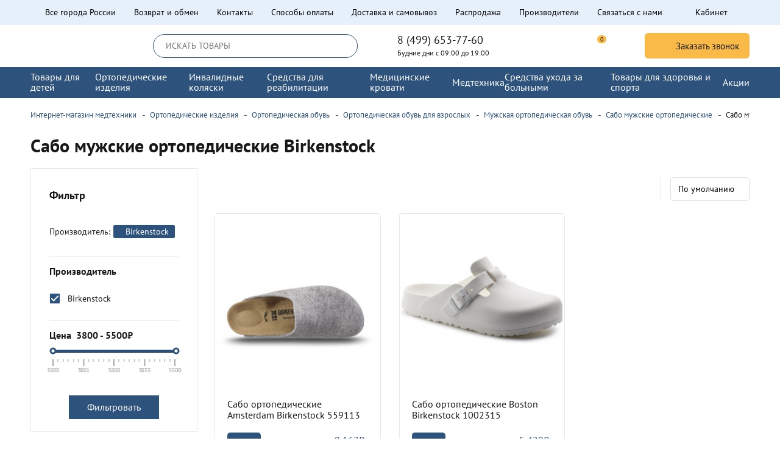

--- FILE ---
content_type: text/html; charset=utf-8
request_url: https://allorto.ru/category/sabo-muzhskie-ortopedicheskie/ocfilter/birkenstock/
body_size: 39502
content:
<!DOCTYPE html>
<!--[if IE]><![endif]-->
<!--[if IE 8 ]><html dir="ltr" lang="ru" class="ie8"><![endif]-->
<!--[if IE 9 ]><html dir="ltr" lang="ru" class="ie9"><![endif]-->
<!--[if (gt IE 9)|!(IE)]><!-->
<html dir="ltr" lang="ru">
<!--<![endif]-->

<head>
  <meta charset="UTF-8" />
  <meta name="viewport" content="width=device-width, initial-scale=1">
  <meta http-equiv="X-UA-Compatible" content="IE=edge">
  <title>Сабо мужские ортопедические Birkenstock – купить по цене от 3800 руб. с доставкой по Москве и РФ | Каталог Allorto</title>

      
  <base href="https://allorto.ru/" />

                     
      <meta name="description" content="Сабо мужские ортопедические Birkenstock купить по цене от 3800 руб. В каталоге интернет-магазина Allorto 2 шт. в наличии. Быстрая доставка по Москве и РФ, удобный самовывоз. Гарантия качества ☎ 8 (495) 565-32-02" />
      <meta property="og:title" content="Сабо мужские ортопедические Birkenstock – купить по цене от 3800 руб. с доставкой по Москве и РФ | Каталог Allorto" />
  <meta property="og:type" content="website" />
  <meta property="og:url" content="https://allorto.ru/category/sabo-muzhskie-ortopedicheskie/ocfilter/birkenstock/" />
      <meta property="og:image" content="https://allorto.ru/image/cache/no_image-80x80.png" />
    <meta property="og:site_name" content="Интернет-магазин медтехники Аллорто" />

  <link rel="apple-touch-icon" sizes="180x180" href="/favicon/apple-touch-icon.png">
  <link rel="icon" type="image/png" sizes="32x32" href="/favicon/favicon-32x32.png">
  <link rel="icon" type="image/png" sizes="16x16" href="/favicon/favicon-16x16.png">
  <link rel="manifest" href="/favicon/site.webmanifest">
  <link rel="mask-icon" href="/favicon/safari-pinned-tab.svg" color="#5bbad5">
  <link rel="shortcut icon" href="/favicon/favicon.ico">
  <meta name="apple-mobile-web-app-title" content="Allorto">
  <meta name="application-name" content="Allorto">
  <meta name="msapplication-TileColor" content="#ffc40d">
  <meta name="msapplication-config" content="/favicon/browserconfig.xml">
  <meta name="theme-color" content="#ffffff">
    <link rel="preload" as="style" href="gulp/app/build/styles.min.css?v=469962832">
  <link rel="preload" as="script" href="gulp/app/build/scripts.min.js?v=469962832">
  <link rel="preload" href="gulp/app/fonts/PTSans/PTSansRegular.woff2" as="font" type="font/woff2" crossorigin="anonymous">
  <link rel="preload" href="gulp/app/fonts/PTSans/PTSansBold.woff2" as="font" type="font/woff2" crossorigin="anonymous">

  <meta name="theme-color" content="#2c7fc3">

  <link rel="stylesheet" href="gulp/app/build/styles.min.css?v=469962832" />
  

        <link href="https://allorto.ru/category/sabo-muzhskie-ortopedicheskie/ocfilter/birkenstock/" rel="canonical" />
      <link href="https://allorto.ru/image/catalog/cart.png" rel="icon" />
          <!-- Yandex.Metrika counter --> <script  class="^"> (function (d, w, c) { (w[c] = w[c] || []).push(function() { try { w.yaCounter25286945 = new Ya.Metrika({ id:25286945, clickmap:true, trackLinks:true, accurateTrackBounce:true, webvisor:true, ecommerce:"dataLayer" }); } catch(e) { } }); var n = d.getElementsByTagName("script")[0], x = "https://mc.yandex.ru/metrika/watch.js", s = d.createElement("script"), f = function () { n.parentNode.insertBefore(s, n); }; for (var i = 0; i < document.scripts.length; i++) { if (document.scripts[i].src === x) { return; } } s.type = "text/javascript"; s.async = true; s.src = x; if (w.opera == "[object Opera]") { d.addEventListener("DOMContentLoaded", f, false); } else { f(); } })(document, window, "yandex_metrika_callbacks"); </script> <noscript><div><img src="https://mc.yandex.ru/watch/25286945" style="position:absolute; left:-9999px;" alt="" /></div></noscript> <!-- /Yandex.Metrika counter -->

<script  class="^" data-b24-form="inline/59/anwiyk" data-skip-moving="true">
(function(w,d,u){
var s=d.createElement('script');s.async=true;s.src=u+'?'+(Date.now()/180000|0);
var h=d.getElementsByTagName('script')[0];h.parentNode.insertBefore(s,h);
})(window,document,'https://bitrix.oneboxoffice.ru/upload/crm/form/loader_59_anwiyk.js');
</script>

<script  class="^">
(function(w, d, s, h, id) {
    w.roistatProjectId = id; w.roistatHost = h;
    var p = d.location.protocol == "https:" ? "https://" : "http://";
    var u = /^.*roistat_visit=[^;]+(.*)?$/.test(d.cookie) ? "/dist/module.js" : "/api/site/1.0/"+id+"/init?referrer="+encodeURIComponent(d.location.href);
    var js = d.createElement(s); js.charset="UTF-8"; js.async = 1; js.src = p+h+u; var js2 = d.getElementsByTagName(s)[0]; js2.parentNode.insertBefore(js, js2);
})(window, document, 'script', 'cloud.roistat.com', 'da21a0f1d5aa16e773a2c5c2b91b68d1');
</script>

<!-- BEGIN JIVOSITE INTEGRATION WITH ROISTAT  -->
<script class="^" type='text/javascript'>
var getCookie = window.getCookie = function (name) {
    var matches = document.cookie.match(new RegExp("(?:^|; )" + name.replace(/([\.$?*|{}\(\)\[\]\\\/\+^])/g, '\\$1') + "=([^;]*)"));
return matches ? decodeURIComponent(matches[1]) : 'nocookie';
};
function jivo_onLoadCallback() {
    var visit = getCookie('roistat_visit');
    if (visit === 'nocookie') {
        window.onRoistatAllModulesLoaded = function () {
            window.roistat.registerOnVisitProcessedCallback(function () {
                jivo_api.setUserToken(window.roistat.getVisit());
            });
        };
    } else {
        jivo_api.setUserToken(visit);
    }
}
</script>
<!-- END JIVOSITE INTEGRATION WITH ROISTAT -->



<!-- BEGIN WHATSAPP INTEGRATION WITH ROISTAT -->


<!-- END WHATSAPP INTEGRATION WITH ROISTAT -->



<!-- Marquiz script start -->

<!-- Marquiz script end -->






<!-- BEGIN BITRIX24 WIDGET INTEGRATION WITH ROISTAT -->

<!-- END BITRIX24 WIDGET INTEGRATION WITH ROISTAT -->  

            <style>.b24-widget-button-wrapper{
  //display: none !important;
}
html .chatAppWidget {
    display: none !important;
}
.SmartCaptcha-Shield.SmartCaptcha-Shield_position_bottom {
    bottom: 1px !important;
}
.cart-popup-content .info-service, 
.ship-panel{
  //display: none;
}
.head-menu-category-id-2247 .head-b__ul4{
  display: none !important;
}
button.btn-to-table-size {cursor:pointer;}

button.btn-to-table-size.btn__gray {
    background: none;
}
button.btn-to-table-size span {
    border-bottom: 1px dashed;
}
button.btn-to-table-size span:hover {
    border-bottom: 0;
}
    

@media (min-width: 992px) {
  .cat-tags-wrp .sort-wrp {
      -webkit-box-flex: 1;
      -webkit-flex: 1 1 16.6%;
      -ms-flex: 1 1 16.6%;
      flex: 1 1 16.6%;
      max-width: 16.6%;
      padding-left: 15px;
      border-left: 1px solid #e8e8e8;
  }
  .cat-tags-wrp .tags-wrp {
      -webkit-box-flex: 1;
      -webkit-flex: 1 1 83.4%;
      -ms-flex: 1 1 83.4%;
      flex: 1 1 83.4%;
      max-width: 83.4%;
      padding-right: 15px;
      margin-bottom: 0;
  }
}
ul.tags li a.btn__gray-inv {
    padding: 6px 15px;
    font-size: 15px;
    color: #2774bb;
    background: #fff;
    border: 1px solid #daeefe;
}
ul.tags li a.btn__gray-inv:hover {
    background: #2774bb;
    color: #fff;
}

.products .btn__svg-cart {
    padding: 7px 12px 7px 12px;
    border-radius: 4px;
    font-size: 1rem;
}
.products .product .add-to-cart-one-click {
    padding: 8.5px 12px;
    color: #52595e;
    background: #d6e7f8;
}
.text-nalichie {
    font-style: italic;
    padding-top: 10px;
    text-align: center;
}
header .head-t__li.mob-tel {
    display: block;
}
@media (min-width: 767.98px) {
    header .head-t__li.mob-tel {
        display: none;
    }
}
.footer__pay-item img {
    max-height: 28px;
}
@media (max-width: 960px) {
  .table-mob {
    width:100%!important;
    border:0!important;
  }
  .table-mob td {
    border:0;
    height: auto!important;
    display: table-row;
  }
  .table-mob img {
    margin: 20px 0;
  }
}
.wpgallery-wrp .gal-title {
    font-size: 18px!important;
}
a.konsultacia_popup_open {
    display: inline-block;
    margin: 20px 0;
    padding: 20px 40px;
    background: #2c7fc3;
    border-radius: 40px;
    color: #fff;
}</style>
         
</head>

<body class="product-category-1142_561_2214_575_2047">
    <header>
    <div class="head-t">
      <div class="container-fluid wrapper">
        <ul class="head-t__ul">
          <li class="head-t__li city_wrp">
            <div class="head-t__city-a head-t__a-svg">
              <svg class="svg">
                <use xlink:href="#place_svg"></use>
              </svg>
              <strong>Все города России</strong>
            </div>
          </li>
                      <li class="head-t__li"><a href="https://allorto.ru/vozvrat_i_obmen/">Возврат и обмен</a></li>
                      <li class="head-t__li"><a href="https://allorto.ru/contacts/">Контакты</a></li>
                      <li class="head-t__li"><a href="https://allorto.ru/oplata/">Способы оплаты</a></li>
                      <li class="head-t__li"><a href="https://allorto.ru/dostavka/">Доставка и самовывоз</a></li>
                    <!-- <li class="head-t__li"><a href="https://allorto.ru/contact-us/">Контакты</a></li> -->
          <li class="head-t__li"><a href="https://allorto.ru/specials/">Распродажа</a></li>
          <li class="head-t__li"><a href="https://allorto.ru/brands/">Производители</a></li>
          <li class="head-t__li"><a href="https://allorto.ru/contact-us/">Связаться с нами</a></li>
                      <li class="head-t__li profile_wrp">
              <a class="head-t__profile head-t__a-svg" href="https://allorto.ru/login/">
                <svg class="svg">
                  <use xlink:href="#user_svg"></use>
                </svg>
                <span>Кабинет</span>
                                              </a>
            </li>
                    <div class="head-t__li mob-tel tel-block">
            <div class="tel-block__tel">
<a class="tel-block__phone" href="tel:84996537760">8 (499) 653-77-60</a>
<span class="tel-block__city">Будние дни с 09:00 до 19:00</span>
</div>            <!--  -->
          </div>
        </ul>
      </div>
    </div>
    <div class="head-c">
      <div class="container-fluid wrapper">
        <div class="head-c__row">
          <div class="head-c__burger-col">
            <a class="head-c__burger burger-btn mm-toggler" href="#">
              <span class="item"></span>
              <span class="item item-md"></span>
              <span class="item"></span>
              <span class="sr-only">Меню</span>
            </a>
          </div>
          <div class="head-c__logo">
                          <a href="https://allorto.ru/" class="head-c__logo-wrp"><svg class="svg">
                  <use xlink:href="#logo_svg"></use>
                </svg></a>
                      </div>
          <div id="search" class="head-c__search search">
            <div class="head-c__search-inner">
  <input type="text" name="search" value="" placeholder="ИСКАТЬ ТОВАРЫ" class="head-c__search-input">
  <button type="button" class="head-c__search-btn btn-search btn-reset">
    <svg class="svg"><use xlink:href="#search_svg"></use></svg>
    <span class="sr-only">Поиск</span>
  </button>
</div>
            <a rel="nofollow" class="head-c__search-close search-toggler" href="#">
              <svg class="svg">
                <use xlink:href="#close_svg"></use>
              </svg>
              <span class="sr-only">Поиск</span>
            </a>
          </div>
          <div class="head-c__tel-col tel-block">
            <div class="tel-block__tel">
<a class="tel-block__phone" href="tel:84996537760">8 (499) 653-77-60</a>
<span class="tel-block__city">Будние дни с 09:00 до 19:00</span>
</div>            <!--  -->
          </div>
          <div class="head-c__icons-col">
            <a rel="nofollow" class="head-c__btn-icon head-c__mobile-search-btn search-toggler" href="#">
              <svg class="svg">
                <use xlink:href="#search_svg"></use>
              </svg>
              <span class="sr-only">Поиск</span>
            </a>
            <!-- empty -->
            <a rel="nofollow" class="head-c__btn-icon btn-h-wishlist no-link" href="#" id="wishlist-total" title="Список желаний">
              <span class="count" data-count="0">0</span>
              <svg class="svg wish">
                <use xlink:href="#wish_svg"></use>
              </svg>
              <span class="sr-only">Список желаний</span>
            </a>
            <a rel="nofollow" class="head-c__btn-icon btn-h-compare no-link" href="#" id="compare-total" title="Список желаний">
              <span class="count" data-count="0">0</span>
              <svg class="svg">
                <use xlink:href="#compare_svg"></use>
              </svg>
              <span class="sr-only">Список сравнения</span>
            </a>
            <a href="#" rel="nofollow" class="head-c__btn-icon head-c__cart cart_head cart_head_active no-link" id="cart">
  <span class="count">0</span>
  <svg class="empty svg">
    <use xlink:href="#cart_svg"></use>
  </svg>
</a>
          </div>
          <div class="head-c__call-col">
            <a class="head-c__tel btn btn__accent2 btn__sm-round mfp-link no-link" href="#modal_callbacking">
              <svg class="svg">
                <use xlink:href="#phone_svg"></use>
              </svg>
              <span>Заказать звонок</span>
            </a>
          </div>
        </div>
      </div>
    </div>
          <div class="head-b">
        <div class="container-fluid wrapper">
          <nav class="head-b__menu">
            <div class="head-b__logo">
                              <a href="https://allorto.ru/" class="head-b__logo-wrp"><svg class="svg">
                    <use xlink:href="#logo_svg"></use>
                  </svg></a>
                          </div>
            <a class="head-b__burger burger-btn mm-toggler" href="#">
              <svg class="svg">
                <use xlink:href="#close_svg"></use>
              </svg>
              <span class="sr-only">Закрыть меню</span>
            </a>

            <div class="head-b__tel">
              <svg class="head-b__tel-icon svg">
                <use xlink:href="#phone_svg"></use>
              </svg>
              <div class="tel-block__tel">
<a class="tel-block__phone" href="tel:84996537760">8 (499) 653-77-60</a>
<span class="tel-block__city">Будние дни с 09:00 до 19:00</span>
</div>            </div>
            <!--<div class="head-b__tel" href="#">
              <svg class="head-b__tel-icon svg">
                <use xlink:href="#phone_svg"></use>
              </svg>
              <div class="head-b__tel-wrp">
                <p class="head-b__tel-number">8 (499) 653-77-60</p>
                <p class="head-b__tel-text">Пн-Пт 10:00 - 19:00</p>
              </div>
            </div>-->
            <a href="#" class="head-b__catalog">
              <svg class="head-b__catalog-icon svg">
                <use xlink:href="#catalog_svg"></use>
              </svg>
              <p class="head-b__catalog-text">КАТАЛОГ</p>
            </a>

            <ul class="head-b__ul head-b__ul1 line">
                              <li class="head-b__li head-b__l1 has-child">
                  <a href="https://allorto.ru/category/tovary-dlya-detej/" class="head-b__a head-b__a1">
                    <span class="head-b__text head-b__text1">Товары для детей</span>
                                          <svg class="svg">
                        <use xlink:href="#arrow_svg"></use>
                      </svg>
                                      </a>
                                      <a href="#" class="head-b__m-subm-toggler">
                      <svg class="svg">
                        <use xlink:href="#arrow_svg"></use>
                      </svg>
                    </a>
                    <div class="head-b__drop head-b__drop1">
                      <div class="head-b__d-inner">
                        <ul class="head-b__ul head-b__ul2">
                                                                                    <li class="head-b__l head-b__l2 head-menu-category-id-" data-class="single-col">
                                <a class="head-b__a head-b__a2" href="https://allorto.ru/index.php?route=">Детский костюм-тренажер</a>
                                                                  <a href="#" class="head-b__m-subm-toggler2">
                                    <svg class="svg">
                                      <use xlink:href="#arrow_svg"></use>
                                    </svg>
                                  </a>
                                    <div class="head-b__subm-right">
                                      <ul class="head-b__ul head-b__ul3">
                                                                                  <li class="head-b__l head-b__l3 head-menu-category-id-">
                                            <a class=" head-b__a head-b__a3" href="https://allorto.ru/category/kostyum-trenazher/">Костюм-тренажер</a>

                                                                                      </li>
                                                                              </ul>
                                    </div>
                                                              </li>
                                                          <li class="head-b__l head-b__l2 head-menu-category-id-" data-class="single-col">
                                <a class="head-b__a head-b__a2" href="https://allorto.ru/category/detskie-invalidnye-koljaski/">Детские инвалидные коляски</a>
                                                                  <a href="#" class="head-b__m-subm-toggler2">
                                    <svg class="svg">
                                      <use xlink:href="#arrow_svg"></use>
                                    </svg>
                                  </a>
                                    <div class="head-b__subm-right">
                                      <ul class="head-b__ul head-b__ul3">
                                                                                  <li class="head-b__l head-b__l3 head-menu-category-id-">
                                            <a class=" head-b__a head-b__a3" href="https://allorto.ru/category/kolyaski-passivnye-komnatnye/">Коляски пассивные комнатные</a>

                                                                                      </li>
                                                                                  <li class="head-b__l head-b__l3 head-menu-category-id-">
                                            <a class=" head-b__a head-b__a3" href="https://allorto.ru/category/kolyaski-passivnye-progulochnye/">Коляски пассивные прогулочные</a>

                                                                                      </li>
                                                                                  <li class="head-b__l head-b__l3 head-menu-category-id-">
                                            <a class=" head-b__a head-b__a3" href="https://allorto.ru/category/kolyaski-aktivnogo-tipa/">Коляски активного типа</a>

                                                                                      </li>
                                                                                  <li class="head-b__l head-b__l3 head-menu-category-id-">
                                            <a class=" head-b__a head-b__a3" href="https://allorto.ru/category/progulochnye-kolyaski-trosti/">Коляски-трости</a>

                                                                                      </li>
                                                                                  <li class="head-b__l head-b__l3 head-menu-category-id-">
                                            <a class=" head-b__a head-b__a3" href="https://allorto.ru/category/kolyaski-invalidnye-s-ehlektroprivodom/">Коляски инвалидные с электроприводом</a>

                                                                                      </li>
                                                                              </ul>
                                    </div>
                                                              </li>
                                                          <li class="head-b__l head-b__l2 head-menu-category-id-" data-class="single-col">
                                <a class="head-b__a head-b__a2" href="https://allorto.ru/category/bandazhi-ortezy/ocfilter/vozrast/dlja-detej/">Детские бандажи, ортезы</a>
                                                                  <a href="#" class="head-b__m-subm-toggler2">
                                    <svg class="svg">
                                      <use xlink:href="#arrow_svg"></use>
                                    </svg>
                                  </a>
                                    <div class="head-b__subm-right">
                                      <ul class="head-b__ul head-b__ul3">
                                                                                  <li class="head-b__l head-b__l3 head-menu-category-id-">
                                            <a class=" head-b__a head-b__a3" href="https://allorto.ru/category/bandazh-dlya-nogi-detskiy/">Бандаж для ноги детский</a>

                                                                                      </li>
                                                                                  <li class="head-b__l head-b__l3 head-menu-category-id-">
                                            <a class=" head-b__a head-b__a3" href="https://allorto.ru/category/bandazhi-dlya-ruki-detskiy/">Бандаж для руки детский</a>

                                                                                      </li>
                                                                                  <li class="head-b__l head-b__l3 head-menu-category-id-">
                                            <a class=" head-b__a head-b__a3" href="https://allorto.ru/category/bandazh-kosynka-detskiy/">Бандаж косынка детский</a>

                                                                                      </li>
                                                                                  <li class="head-b__l head-b__l3 head-menu-category-id-">
                                            <a class=" head-b__a head-b__a3" href="https://allorto.ru/category/loktevye-bandazhi-detskie/">Детские локтевые бандажи, ортезы</a>

                                                                                      </li>
                                                                                  <li class="head-b__l head-b__l3 head-menu-category-id-">
                                            <a class=" head-b__a head-b__a3" href="https://allorto.ru/category/bandazhi-luchezapjastnye-detskie/">Детские лучезапястные бандажи, ортезы</a>

                                                                                      </li>
                                                                                  <li class="head-b__l head-b__l3 head-menu-category-id-">
                                            <a class=" head-b__a head-b__a3" href="https://allorto.ru/category/ortezy-golenostopnye-dlja-detej/">Детские на голеностопный сустав</a>

                                                                                      </li>
                                                                                  <li class="head-b__l head-b__l3 head-menu-category-id-">
                                            <a class=" head-b__a head-b__a3" href="https://allorto.ru/category/nakolenniki-detskie/">Детские на коленный сустав</a>

                                                                                      </li>
                                                                                  <li class="head-b__l head-b__l3 head-menu-category-id-">
                                            <a class=" head-b__a head-b__a3" href="https://allorto.ru/category/bandazhi-plechevye-dlja-detej/">Детские плечевые бандажи, ортезы</a>

                                                                                      </li>
                                                                                  <li class="head-b__l head-b__l3 head-menu-category-id-">
                                            <a class=" head-b__a head-b__a3" href="https://allorto.ru/category/ortezy-tazobedrennye-dlja-detej/">Детские тазобедренные ортезы</a>

                                                                                      </li>
                                                                                  <li class="head-b__l head-b__l3 head-menu-category-id-">
                                            <a class=" head-b__a head-b__a3" href="https://allorto.ru/category/povyazki-dezo-detskie/">Повязки дезо детские</a>

                                                                                      </li>
                                                                                  <li class="head-b__l head-b__l3 head-menu-category-id-">
                                            <a class=" head-b__a head-b__a3" href="https://allorto.ru/category/tutory-detskie/">Туторы детские</a>

                                                                                      </li>
                                                                              </ul>
                                    </div>
                                                              </li>
                                                          <li class="head-b__l head-b__l2 head-menu-category-id-" data-class="single-col">
                                <a class="head-b__a head-b__a2" href="https://allorto.ru/category/vertikalizatory-dlja-detej/">Вертикализаторы для детей с ДЦП</a>
                                                                  <a href="#" class="head-b__m-subm-toggler2">
                                    <svg class="svg">
                                      <use xlink:href="#arrow_svg"></use>
                                    </svg>
                                  </a>
                                    <div class="head-b__subm-right">
                                      <ul class="head-b__ul head-b__ul3">
                                                                                  <li class="head-b__l head-b__l3 head-menu-category-id-">
                                            <a class=" head-b__a head-b__a3" href="https://allorto.ru/category/vertikalizatory-dlja-detej/">Вертикализаторы для детей с ДЦП</a>

                                                                                      </li>
                                                                              </ul>
                                    </div>
                                                              </li>
                                                          <li class="head-b__l head-b__l2 head-menu-category-id-" data-class="single-col">
                                <a class="head-b__a head-b__a2" href="https://allorto.ru/category/velosipedy-dlya-dcp/">Детские велосипеды для детей с ДЦП</a>
                                                              </li>
                                                          <li class="head-b__l head-b__l2 head-menu-category-id-" data-class="single-col">
                                <a class="head-b__a head-b__a2" href="https://allorto.ru/category/reabilitatsiya-dtsp/">Средства реабилитации ДЦП</a>
                                                                  <a href="#" class="head-b__m-subm-toggler2">
                                    <svg class="svg">
                                      <use xlink:href="#arrow_svg"></use>
                                    </svg>
                                  </a>
                                    <div class="head-b__subm-right">
                                      <ul class="head-b__ul head-b__ul3">
                                                                                  <li class="head-b__l head-b__l3 head-menu-category-id-">
                                            <a class=" head-b__a head-b__a3" href="https://allorto.ru/category/detskie-reabilitacionnye-kresla/">Детские реабилитационные кресла</a>

                                                                                      </li>
                                                                                  <li class="head-b__l head-b__l3 head-menu-category-id-">
                                            <a class=" head-b__a head-b__a3" href="https://allorto.ru/category/opory-funkcionalnye/">Опоры для детей с ДЦП функциональные</a>

                                                                                      </li>
                                                                                  <li class="head-b__l head-b__l3 head-menu-category-id-">
                                            <a class=" head-b__a head-b__a3" href="https://allorto.ru/category/utyazhelennye-odeyala-dlya-osobyh-detej/">Утяжеленные одеяла для особых детей</a>

                                                                                      </li>
                                                                              </ul>
                                    </div>
                                                              </li>
                                                          <li class="head-b__l head-b__l2 head-menu-category-id-" data-class="single-col">
                                <a class="head-b__a head-b__a2" href="https://allorto.ru/category/mebel-dlya-invalidov/">Мебель для инвалидов и детей с ДЦП</a>
                                                                  <a href="#" class="head-b__m-subm-toggler2">
                                    <svg class="svg">
                                      <use xlink:href="#arrow_svg"></use>
                                    </svg>
                                  </a>
                                    <div class="head-b__subm-right">
                                      <ul class="head-b__ul head-b__ul3">
                                                                                  <li class="head-b__l head-b__l3 head-menu-category-id-">
                                            <a class=" head-b__a head-b__a3" href="https://allorto.ru/category/party-dcp/">Парты для детей с ДЦП</a>

                                                                                      </li>
                                                                                  <li class="head-b__l head-b__l3 head-menu-category-id-">
                                            <a class=" head-b__a head-b__a3" href="https://allorto.ru/category/detskie-medicinskie-krovati/">Детские медицинские кровати</a>

                                                                                      </li>
                                                                              </ul>
                                    </div>
                                                              </li>
                                                          <li class="head-b__l head-b__l2 head-menu-category-id-" data-class="single-col">
                                <a class="head-b__a head-b__a2" href="https://allorto.ru/category/detskaja/">Детская ортопедическая обувь</a>
                                                                  <a href="#" class="head-b__m-subm-toggler2">
                                    <svg class="svg">
                                      <use xlink:href="#arrow_svg"></use>
                                    </svg>
                                  </a>
                                    <div class="head-b__subm-right">
                                      <ul class="head-b__ul head-b__ul3">
                                                                                  <li class="head-b__l head-b__l3 head-menu-category-id-">
                                            <a class=" head-b__a head-b__a3" href="https://allorto.ru/category/detskaya-ortopedicheskaya-antivalgusnaya-obuvv/">Детская ортопедическая антивальгусная обувь</a>

                                                                                      </li>
                                                                                  <li class="head-b__l head-b__l3 head-menu-category-id-">
                                            <a class=" head-b__a head-b__a3" href="https://allorto.ru/category/obuv-ortopedicheskaya-dlya-malchika/">Обувь ортопедическая для мальчика</a>

                                                                                      </li>
                                                                                  <li class="head-b__l head-b__l3 head-menu-category-id-">
                                            <a class=" head-b__a head-b__a3" href="https://allorto.ru/category/ortopedicheskie-sandalii-dlya-malchika/">Ортопедические сандалии для мальчика</a>

                                                                                      </li>
                                                                                  <li class="head-b__l head-b__l3 head-menu-category-id-">
                                            <a class=" head-b__a head-b__a3" href="https://allorto.ru/ortopedicheskaya-obuv-dlya-malchika-shkolnaya/">Ортопедическая обувь для мальчика школьная</a>

                                                                                      </li>
                                                                                  <li class="head-b__l head-b__l3 head-menu-category-id-">
                                            <a class=" head-b__a head-b__a3" href="https://allorto.ru/ortopedicheskaya-obuv-dlya-malchika-38-razmer/">Ортопедическая обувь для мальчика 38 размер</a>

                                                                                      </li>
                                                                                  <li class="head-b__l head-b__l3 head-menu-category-id-">
                                            <a class=" head-b__a head-b__a3" href="https://allorto.ru/category/ortopedicheskaya-obuv-dlya-devochki/">Ортопедическая обувь для девочки</a>

                                                                                      </li>
                                                                                  <li class="head-b__l head-b__l3 head-menu-category-id-">
                                            <a class=" head-b__a head-b__a3" href="https://allorto.ru/shkolnaya-ortopedicheskaya-obuv-dlya-devochek/">Школьная ортопедическая обувь для девочек</a>

                                                                                      </li>
                                                                                  <li class="head-b__l head-b__l3 head-menu-category-id-">
                                            <a class=" head-b__a head-b__a3" href="https://allorto.ru/ortopedicheskaya-obuv-36-razmera-dlya-devochki/">Ортопедическая обувь 36 размера для девочки</a>

                                                                                      </li>
                                                                                  <li class="head-b__l head-b__l3 head-menu-category-id-">
                                            <a class=" head-b__a head-b__a3" href="https://allorto.ru/ortopedicheskie-botinki-dlya-devochki/">Ортопедические ботинки для девочки</a>

                                                                                      </li>
                                                                                  <li class="head-b__l head-b__l3 head-menu-category-id-">
                                            <a class=" head-b__a head-b__a3" href="https://allorto.ru/ortopedicheskie-sandalii-dlya-devochki/">Ортопедические сандалии для девочки</a>

                                                                                      </li>
                                                                                  <li class="head-b__l head-b__l3 head-menu-category-id-">
                                            <a class=" head-b__a head-b__a3" href="https://allorto.ru/ortopedicheskaya-letnyaya-obuv-dlya-devochek/">Ортопедическая летняя обувь для девочек</a>

                                                                                      </li>
                                                                                  <li class="head-b__l head-b__l3 head-menu-category-id-">
                                            <a class=" head-b__a head-b__a3" href="https://allorto.ru/category/ortopedicheskaya-obuv-dlya-detey-pri-ploskostopii/">Ортопедическая обувь для детей при плоскостопии</a>

                                                                                      </li>
                                                                                  <li class="head-b__l head-b__l3 head-menu-category-id-">
                                            <a class=" head-b__a head-b__a3" href="https://allorto.ru/category/ortopedicheskaya-obuv-dlya-podrostkov/">Ортопедическая обувь для подростков</a>

                                                                                      </li>
                                                                                  <li class="head-b__l head-b__l3 head-menu-category-id-">
                                            <a class=" head-b__a head-b__a3" href="https://allorto.ru/category/sandalii-detskie-ortopedicheskie/">Сандалии детские ортопедические</a>

                                                                                      </li>
                                                                                  <li class="head-b__l head-b__l3 head-menu-category-id-">
                                            <a class=" head-b__a head-b__a3" href="https://allorto.ru/detskaya-lechebnaya-ortopedicheskaya-obuv/">Детская лечебная ортопедическая обувь</a>

                                                                                      </li>
                                                                                  <li class="head-b__l head-b__l3 head-menu-category-id-">
                                            <a class=" head-b__a head-b__a3" href="https://allorto.ru/detskaya-obuv-ortopedicheskaya-profilakticheskaya/">Детская обувь ортопедическая профилактическая</a>

                                                                                      </li>
                                                                                  <li class="head-b__l head-b__l3 head-menu-category-id-">
                                            <a class=" head-b__a head-b__a3" href="https://allorto.ru/ortopedicheskaya-domashnyaya-obuv-dlya-detey/">Ортопедическая домашняя обувь для детей</a>

                                                                                      </li>
                                                                                  <li class="head-b__l head-b__l3 head-menu-category-id-">
                                            <a class=" head-b__a head-b__a3" href="https://allorto.ru/shkolnaya-ortopedicheskaya-obuv/">Школьная ортопедическая обувь</a>

                                                                                      </li>
                                                                                  <li class="head-b__l head-b__l3 head-menu-category-id-">
                                            <a class=" head-b__a head-b__a3" href="https://allorto.ru/letnyaya-ortopedicheskaya-obuv-dlya-detey/">Летняя ортопедическая обувь для детей</a>

                                                                                      </li>
                                                                                  <li class="head-b__l head-b__l3 head-menu-category-id-">
                                            <a class=" head-b__a head-b__a3" href="https://allorto.ru/detskaya-ortopedicheskaya-obuv-demisezonnaya/">Детская ортопедическая обувь демисезонная</a>

                                                                                      </li>
                                                                                  <li class="head-b__l head-b__l3 head-menu-category-id-">
                                            <a class=" head-b__a head-b__a3" href="https://allorto.ru/detskaya-obuv-ortopedicheskaya-osen/">Детская обувь ортопедическая осень</a>

                                                                                      </li>
                                                                                  <li class="head-b__l head-b__l3 head-menu-category-id-">
                                            <a class=" head-b__a head-b__a3" href="https://allorto.ru/nemeckaya-ortopedicheskaya-obuv-dlya-detey/">Немецкая ортопедическая обувь для детей</a>

                                                                                      </li>
                                                                                  <li class="head-b__l head-b__l3 head-menu-category-id-">
                                            <a class=" head-b__a head-b__a3" href="https://allorto.ru/ortopedicheskie-botinki-dlya-detey/">Ортопедические ботинки для детей</a>

                                                                                      </li>
                                                                                  <li class="head-b__l head-b__l3 head-menu-category-id-">
                                            <a class=" head-b__a head-b__a3" href="https://allorto.ru/detskaya-ortopedicheskaya-obuv-bez-supinatora/">Детская ортопедическая обувь без супинатора</a>

                                                                                      </li>
                                                                                  <li class="head-b__l head-b__l3 head-menu-category-id-">
                                            <a class=" head-b__a head-b__a3" href="https://allorto.ru/ortopedicheskaya-obuv-dlya-detey-s-supinatorom/">Ортопедическая обувь для детей с супинатором</a>

                                                                                      </li>
                                                                              </ul>
                                    </div>
                                                              </li>
                                                                              </ul>
                      </div>
                    </div>
                                  </li>
                              <li class="head-b__li head-b__l1 has-child">
                  <a href="https://allorto.ru/category/ortopedicheskie-izdelia/" class="head-b__a head-b__a1">
                    <span class="head-b__text head-b__text1">Ортопедические изделия</span>
                                          <svg class="svg">
                        <use xlink:href="#arrow_svg"></use>
                      </svg>
                                      </a>
                                      <a href="#" class="head-b__m-subm-toggler">
                      <svg class="svg">
                        <use xlink:href="#arrow_svg"></use>
                      </svg>
                    </a>
                    <div class="head-b__drop head-b__drop1">
                      <div class="head-b__d-inner">
                        <ul class="head-b__ul head-b__ul2">
                                                                                    <li class="head-b__l head-b__l2 head-menu-category-id-" data-class="single-col">
                                <a class="head-b__a head-b__a2" href="https://allorto.ru/category/kompressionnyj-trikotazh/">Компрессионный трикотаж</a>
                                                                  <a href="#" class="head-b__m-subm-toggler2">
                                    <svg class="svg">
                                      <use xlink:href="#arrow_svg"></use>
                                    </svg>
                                  </a>
                                    <div class="head-b__subm-right">
                                      <ul class="head-b__ul head-b__ul3">
                                                                                  <li class="head-b__l head-b__l3 head-menu-category-id-595">
                                            <a class=" head-b__a head-b__a3" href="https://allorto.ru/category/lechebnyj-trikotazh/">Лечебный компрессионный трикотаж</a>

                                                                                      </li>
                                                                              </ul>
                                    </div>
                                                              </li>
                                                          <li class="head-b__l head-b__l2 head-menu-category-id-595" data-class="single-col">
                                <a class="head-b__a head-b__a2" href="https://allorto.ru/category/korsety-korrektory-osanki/">Корсеты и корректоры осанки</a>
                                                                  <a href="#" class="head-b__m-subm-toggler2">
                                    <svg class="svg">
                                      <use xlink:href="#arrow_svg"></use>
                                    </svg>
                                  </a>
                                    <div class="head-b__subm-right">
                                      <ul class="head-b__ul head-b__ul3">
                                                                                  <li class="head-b__l head-b__l3 head-menu-category-id-571">
                                            <a class=" head-b__a head-b__a3" href="https://allorto.ru/category/bandazhi-shejnye/">Бандажи шейные</a>

                                                                                      </li>
                                                                                  <li class="head-b__l head-b__l3 head-menu-category-id-644">
                                            <a class=" head-b__a head-b__a3" href="https://allorto.ru/category/korrektory-osanki/">Корректоры осанки</a>

                                                                                          <a href="#" class="head-b__m-subm-toggler3">
                                                <svg class="svg">
                                                  <use xlink:href="#arrow_svg"></use>
                                                </svg>
                                              </a>
                                                <ul class="head-b__ul head-b__ul4">
                                                                                                      <li class="head-b__l head-b__l4">
                                                      <a class="head-b__a head-b__a4" href="https://allorto.ru/category/reklinatory/">Реклинаторы</a>
                                                    </li>
                                                                                                  </ul>
                                                                                      </li>
                                                                                  <li class="head-b__l head-b__l3 head-menu-category-id-2069">
                                            <a class=" head-b__a head-b__a3" href="https://allorto.ru/category/ortezy-pri-osteoporoze/">Ортезы при остеопорозе</a>

                                                                                      </li>
                                                                                  <li class="head-b__l head-b__l3 head-menu-category-id-2156">
                                            <a class=" head-b__a head-b__a3" href="https://allorto.ru/category/ortopedicheskie-korsety/">Ортопедические корсеты</a>

                                                                                          <a href="#" class="head-b__m-subm-toggler3">
                                                <svg class="svg">
                                                  <use xlink:href="#arrow_svg"></use>
                                                </svg>
                                              </a>
                                                <ul class="head-b__ul head-b__ul4">
                                                                                                      <li class="head-b__l head-b__l4">
                                                      <a class="head-b__a head-b__a4" href="https://allorto.ru/category/giperekstenzionnye-korsety/">Гиперэкстензионные корсеты</a>
                                                    </li>
                                                                                                      <li class="head-b__l head-b__l4">
                                                      <a class="head-b__a head-b__a4" href="https://allorto.ru/category/korsety-grudopojasnichnye/">Корсеты грудопоясничные</a>
                                                    </li>
                                                                                                      <li class="head-b__l head-b__l4">
                                                      <a class="head-b__a head-b__a4" href="https://allorto.ru/category/korsety-dlya-spiny/">Корсеты для спины</a>
                                                    </li>
                                                                                                      <li class="head-b__l head-b__l4">
                                                      <a class="head-b__a head-b__a4" href="https://allorto.ru/category/korsety-pojasnichno-krestcovye/">Корсеты пояснично-крестцовые</a>
                                                    </li>
                                                                                                  </ul>
                                                                                      </li>
                                                                                  <li class="head-b__l head-b__l3 head-menu-category-id-2247">
                                            <a class=" head-b__a head-b__a3" href="https://allorto.ru/category/izdeliya-dlya-pozvonochnika-dlya-detej/">Изделия для позвоночника для детей</a>

                                                                                      </li>
                                                                              </ul>
                                    </div>
                                                              </li>
                                                          <li class="head-b__l head-b__l2 head-menu-category-id-2247" data-class="single-col">
                                <a class="head-b__a head-b__a2" href="https://allorto.ru/category/bandazhi-ortezy/">Бандажи и ортезы</a>
                                                                  <a href="#" class="head-b__m-subm-toggler2">
                                    <svg class="svg">
                                      <use xlink:href="#arrow_svg"></use>
                                    </svg>
                                  </a>
                                    <div class="head-b__subm-right">
                                      <ul class="head-b__ul head-b__ul3">
                                                                                  <li class="head-b__l head-b__l3 head-menu-category-id-567">
                                            <a class=" head-b__a head-b__a3" href="https://allorto.ru/category/ortezy-golenostopnye/">Голеностопные бандажи, ортезы</a>

                                                                                          <a href="#" class="head-b__m-subm-toggler3">
                                                <svg class="svg">
                                                  <use xlink:href="#arrow_svg"></use>
                                                </svg>
                                              </a>
                                                <ul class="head-b__ul head-b__ul4">
                                                                                                      <li class="head-b__l head-b__l4">
                                                      <a class="head-b__a head-b__a4" href="https://allorto.ru/category/bandazhi-dlja-bolshogo-palca-stopy/">Бандажи для большого пальца стопы</a>
                                                    </li>
                                                                                                      <li class="head-b__l head-b__l4">
                                                      <a class="head-b__a head-b__a4" href="https://allorto.ru/category/golenostopnye-ortezy-na-shnurovke/">Голеностопные ортезы на шнуровке</a>
                                                    </li>
                                                                                                      <li class="head-b__l head-b__l4">
                                                      <a class="head-b__a head-b__a4" href="https://allorto.ru/category/golenostopnye-ortezy-razemnye/">Голеностопные ортезы разъемные</a>
                                                    </li>
                                                                                                      <li class="head-b__l head-b__l4">
                                                      <a class="head-b__a head-b__a4" href="https://allorto.ru/category/golenostopnye-ortezy-sportivnye/">Голеностопные ортезы спортивные</a>
                                                    </li>
                                                                                                      <li class="head-b__l head-b__l4">
                                                      <a class="head-b__a head-b__a4" href="https://allorto.ru/category/golenostopnye-ortezy-immobilizirujushie/">Ортезы голеностопные иммобилизирующие</a>
                                                    </li>
                                                                                                      <li class="head-b__l head-b__l4">
                                                      <a class="head-b__a head-b__a4" href="https://allorto.ru/category/ortezy-na-golen/">Ортезы на голень</a>
                                                    </li>
                                                                                                      <li class="head-b__l head-b__l4">
                                                      <a class="head-b__a head-b__a4" href="https://allorto.ru/category/ortezy-pri-otvisajushej-stope/">Ортезы при отвисающей стопе</a>
                                                    </li>
                                                                                                      <li class="head-b__l head-b__l4">
                                                      <a class="head-b__a head-b__a4" href="https://allorto.ru/category/ortezy-pri-perelome-pjatochnoj-kosti/">Ортезы при переломе пяточной кости</a>
                                                    </li>
                                                                                                      <li class="head-b__l head-b__l4">
                                                      <a class="head-b__a head-b__a4" href="https://allorto.ru/category/golenostopnyj-ortez-s-bokovoj-fiksaciej/">Ортезы с боковой стабилизацией</a>
                                                    </li>
                                                                                                      <li class="head-b__l head-b__l4">
                                                      <a class="head-b__a head-b__a4" href="https://allorto.ru/category/golenostopnyj-ortez-sharnirnyj/">Ортезы шарнирные голеностопные</a>
                                                    </li>
                                                                                                      <li class="head-b__l head-b__l4">
                                                      <a class="head-b__a head-b__a4" href="https://allorto.ru/category/golenostopnye-ortezy-jelastichnye/">Эластичные голеностопные бандажи</a>
                                                    </li>
                                                                                                      <li class="head-b__l head-b__l4">
                                                      <a class="head-b__a head-b__a4" href="https://allorto.ru/ortopedicheskie-izdelia/bandazhi-ortezy/ortezy-golenostopnye/bandazh-dlya-nogi-na-kostochku/">Бандаж для ноги на косточку</a>
                                                    </li>
                                                                                                  </ul>
                                                                                      </li>
                                                                                  <li class="head-b__l head-b__l3 head-menu-category-id-2204">
                                            <a class=" head-b__a head-b__a3" href="https://allorto.ru/category/detskie-bandazhi/">Детские  бандажи, ортезы</a>

                                                                                          <a href="#" class="head-b__m-subm-toggler3">
                                                <svg class="svg">
                                                  <use xlink:href="#arrow_svg"></use>
                                                </svg>
                                              </a>
                                                <ul class="head-b__ul head-b__ul4">
                                                                                                      <li class="head-b__l head-b__l4">
                                                      <a class="head-b__a head-b__a4" href="https://allorto.ru/category/bandazh-dlya-nogi-detskiy/">Бандаж для ноги детский</a>
                                                    </li>
                                                                                                      <li class="head-b__l head-b__l4">
                                                      <a class="head-b__a head-b__a4" href="https://allorto.ru/category/bandazhi-dlya-ruki-detskiy/">Бандаж для руки детский</a>
                                                    </li>
                                                                                                      <li class="head-b__l head-b__l4">
                                                      <a class="head-b__a head-b__a4" href="https://allorto.ru/category/bandazh-kosynka-detskiy/">Бандаж косынка детский</a>
                                                    </li>
                                                                                                      <li class="head-b__l head-b__l4">
                                                      <a class="head-b__a head-b__a4" href="https://allorto.ru/category/loktevye-bandazhi-detskie/">Детские локтевые бандажи, ортезы</a>
                                                    </li>
                                                                                                      <li class="head-b__l head-b__l4">
                                                      <a class="head-b__a head-b__a4" href="https://allorto.ru/category/bandazhi-luchezapjastnye-detskie/">Детские лучезапястные бандажи, ортезы</a>
                                                    </li>
                                                                                                      <li class="head-b__l head-b__l4">
                                                      <a class="head-b__a head-b__a4" href="https://allorto.ru/category/ortezy-golenostopnye-dlja-detej/">Детские на голеностопный сустав</a>
                                                    </li>
                                                                                                      <li class="head-b__l head-b__l4">
                                                      <a class="head-b__a head-b__a4" href="https://allorto.ru/category/nakolenniki-detskie/">Детские на коленный сустав</a>
                                                    </li>
                                                                                                      <li class="head-b__l head-b__l4">
                                                      <a class="head-b__a head-b__a4" href="https://allorto.ru/category/bandazhi-plechevye-dlja-detej/">Детские плечевые бандажи, ортезы</a>
                                                    </li>
                                                                                                      <li class="head-b__l head-b__l4">
                                                      <a class="head-b__a head-b__a4" href="https://allorto.ru/category/ortezy-tazobedrennye-dlja-detej/">Детские тазобедренные ортезы</a>
                                                    </li>
                                                                                                      <li class="head-b__l head-b__l4">
                                                      <a class="head-b__a head-b__a4" href="https://allorto.ru/category/povyazki-dezo-detskie/">Повязки дезо детские</a>
                                                    </li>
                                                                                                      <li class="head-b__l head-b__l4">
                                                      <a class="head-b__a head-b__a4" href="https://allorto.ru/category/tutory-detskie/">Туторы детские</a>
                                                    </li>
                                                                                                  </ul>
                                                                                      </li>
                                                                                  <li class="head-b__l head-b__l3 head-menu-category-id-676">
                                            <a class=" head-b__a head-b__a3" href="https://allorto.ru/category/ortezy-kolennye/">Коленные ортезы, бандажи</a>

                                                                                          <a href="#" class="head-b__m-subm-toggler3">
                                                <svg class="svg">
                                                  <use xlink:href="#arrow_svg"></use>
                                                </svg>
                                              </a>
                                                <ul class="head-b__ul head-b__ul4">
                                                                                                      <li class="head-b__l head-b__l4">
                                                      <a class="head-b__a head-b__a4" href="https://allorto.ru/category/kolennye-ortezy-pri-artroze/">Коленные ортезы при артрозе</a>
                                                    </li>
                                                                                                      <li class="head-b__l head-b__l4">
                                                      <a class="head-b__a head-b__a4" href="https://allorto.ru/category/kolennye-ortezy-razemnye/">Коленные ортезы разъемные </a>
                                                    </li>
                                                                                                      <li class="head-b__l head-b__l4">
                                                      <a class="head-b__a head-b__a4" href="https://allorto.ru/category/kolennye-ortezy-jelastichnye/">Коленные ортезы эластичные</a>
                                                    </li>
                                                                                                      <li class="head-b__l head-b__l4">
                                                      <a class="head-b__a head-b__a4" href="https://allorto.ru/category/kolennye-tutory/">Коленные туторы</a>
                                                    </li>
                                                                                                      <li class="head-b__l head-b__l4">
                                                      <a class="head-b__a head-b__a4" href="https://allorto.ru/category/nakolenniki-sportivnye/">Наколенники спортивные</a>
                                                    </li>
                                                                                                      <li class="head-b__l head-b__l4">
                                                      <a class="head-b__a head-b__a4" href="https://allorto.ru/category/ortezy-na-kolennuju-chashechku/">Ортезы коленные</a>
                                                    </li>
                                                                                                      <li class="head-b__l head-b__l4">
                                                      <a class="head-b__a head-b__a4" href="https://allorto.ru/category/posleoperacionnye-kolennye-ortezy/">Послеоперационные коленные ортезы</a>
                                                    </li>
                                                                                                      <li class="head-b__l head-b__l4">
                                                      <a class="head-b__a head-b__a4" href="https://allorto.ru/category/kolennye-ortezy-sharnirnye/">Разъемные с шарнирами</a>
                                                    </li>
                                                                                                      <li class="head-b__l head-b__l4">
                                                      <a class="head-b__a head-b__a4" href="https://allorto.ru/ortopedicheskie-izdelia/bandazhi-ortezy/ortezy-kolennye/ortezy-kolennye-immobiliziruyushchie/">Ортезы коленные иммобилизирующие</a>
                                                    </li>
                                                                                                      <li class="head-b__l head-b__l4">
                                                      <a class="head-b__a head-b__a4" href="https://allorto.ru/ortopedicheskie-izdelia/bandazhi-ortezy/ortezy-kolennye/ortezy-kolennye-fiksiruyushchie/">Ортезы коленные фиксирующие</a>
                                                    </li>
                                                                                                      <li class="head-b__l head-b__l4">
                                                      <a class="head-b__a head-b__a4" href="https://allorto.ru/ortopedicheskie-izdelia/bandazhi-ortezy/ortezy-kolennye/ortez-kolenniy-zhestkiy/">Ортез коленный жесткий</a>
                                                    </li>
                                                                                                      <li class="head-b__l head-b__l4">
                                                      <a class="head-b__a head-b__a4" href="https://allorto.ru/ortopedicheskie-izdelia/bandazhi-ortezy/ortezy-kolennye/ortez-kolenniy-poluzhestkiy/">Ортез коленный полужесткий</a>
                                                    </li>
                                                                                                      <li class="head-b__l head-b__l4">
                                                      <a class="head-b__a head-b__a4" href="https://allorto.ru/ortopedicheskie-izdelia/bandazhi-ortezy/ortezy-kolennye/ortezy-kolennogo-sustava-s-rebrami-zhestkosti/">Ортезы коленного сустава с ребрами жесткости</a>
                                                    </li>
                                                                                                  </ul>
                                                                                      </li>
                                                                                  <li class="head-b__l head-b__l3 head-menu-category-id-664">
                                            <a class=" head-b__a head-b__a3" href="https://allorto.ru/category/bandazhi-loktevye/">Локтевые бандажи, ортезы</a>

                                                                                          <a href="#" class="head-b__m-subm-toggler3">
                                                <svg class="svg">
                                                  <use xlink:href="#arrow_svg"></use>
                                                </svg>
                                              </a>
                                                <ul class="head-b__ul head-b__ul4">
                                                                                                      <li class="head-b__l head-b__l4">
                                                      <a class="head-b__a head-b__a4" href="https://allorto.ru/category/bandazhi-kompressionnye/">Бандажи компрессионные</a>
                                                    </li>
                                                                                                      <li class="head-b__l head-b__l4">
                                                      <a class="head-b__a head-b__a4" href="https://allorto.ru/category/loktevye-bandazhi-elastichnye/">Бандажи локтевые эластичные </a>
                                                    </li>
                                                                                                      <li class="head-b__l head-b__l4">
                                                      <a class="head-b__a head-b__a4" href="https://allorto.ru/category/bandazh-pri-epikondilite/">Бандажи при эпикондилите</a>
                                                    </li>
                                                                                                      <li class="head-b__l head-b__l4">
                                                      <a class="head-b__a head-b__a4" href="https://allorto.ru/category/loktevye-ortezy-immobilizirujushhie/">Локтевые ортезы иммобилизирующие</a>
                                                    </li>
                                                                                                      <li class="head-b__l head-b__l4">
                                                      <a class="head-b__a head-b__a4" href="https://allorto.ru/category/nalokotniki-sportivnye/">Налокотники спортивные</a>
                                                    </li>
                                                                                                      <li class="head-b__l head-b__l4">
                                                      <a class="head-b__a head-b__a4" href="https://allorto.ru/ortopedicheskie-izdelia/bandazhi-ortezy/bandazhi-loktevye/loktevoy-ortez-zhestkiy/">Локтевой ортез жесткий</a>
                                                    </li>
                                                                                                      <li class="head-b__l head-b__l4">
                                                      <a class="head-b__a head-b__a4" href="https://allorto.ru/ortopedicheskie-izdelia/bandazhi-ortezy/bandazhi-loktevye/loktevoy-ortez-dinamicheskiy/">Локтевой ортез динамический</a>
                                                    </li>
                                                                                                      <li class="head-b__l head-b__l4">
                                                      <a class="head-b__a head-b__a4" href="https://allorto.ru/ortopedicheskie-izdelia/bandazhi-ortezy/bandazhi-loktevye/sharnirnye-ortezy-na-loktevoy-sustav/">Шарнирные ортезы на локтевой сустав</a>
                                                    </li>
                                                                                                      <li class="head-b__l head-b__l4">
                                                      <a class="head-b__a head-b__a4" href="https://allorto.ru/ortopedicheskie-izdelia/bandazhi-ortezy/bandazhi-loktevye/bandazhi-dlya-fiksacii-loktevogo-sustava/">Бандажи для фиксации локтевого сустава</a>
                                                    </li>
                                                                                                  </ul>
                                                                                      </li>
                                                                                  <li class="head-b__l head-b__l3 head-menu-category-id-667">
                                            <a class=" head-b__a head-b__a3" href="https://allorto.ru/category/ortezy-luchezapjastnye/">Лучезапястные бандажи, ортезы</a>

                                                                                          <a href="#" class="head-b__m-subm-toggler3">
                                                <svg class="svg">
                                                  <use xlink:href="#arrow_svg"></use>
                                                </svg>
                                              </a>
                                                <ul class="head-b__ul head-b__ul4">
                                                                                                      <li class="head-b__l head-b__l4">
                                                      <a class="head-b__a head-b__a4" href="https://allorto.ru/category/bandazh-luchezapyastniy-so-stabiliziruyushchey-plastinoy/">Бандаж лучезапястный со стабилизирующей пластиной</a>
                                                    </li>
                                                                                                      <li class="head-b__l head-b__l4">
                                                      <a class="head-b__a head-b__a4" href="https://allorto.ru/category/bandazhi-dlja-bolshogo-palca-kisti/">Бандажи для большого пальца кисти</a>
                                                    </li>
                                                                                                      <li class="head-b__l head-b__l4">
                                                      <a class="head-b__a head-b__a4" href="https://allorto.ru/category/bandazhi-dlja-immobilizacii/">Бандажи для иммобилизации</a>
                                                    </li>
                                                                                                      <li class="head-b__l head-b__l4">
                                                      <a class="head-b__a head-b__a4" href="https://allorto.ru/category/bandazhi-luchezapjastnye-elastichnye/">Бандажи лучезапястные эластичные </a>
                                                    </li>
                                                                                                      <li class="head-b__l head-b__l4">
                                                      <a class="head-b__a head-b__a4" href="https://allorto.ru/category/bandazhi-na-zapjaste/">Бандажи на запястье</a>
                                                    </li>
                                                                                                      <li class="head-b__l head-b__l4">
                                                      <a class="head-b__a head-b__a4" href="https://allorto.ru/category/luchezapjastnye-ortezy-dlja-sporta/">Лучезапястные ортезы для спорта</a>
                                                    </li>
                                                                                                      <li class="head-b__l head-b__l4">
                                                      <a class="head-b__a head-b__a4" href="https://allorto.ru/ortopedicheskie-izdelia/bandazhi-ortezy/ortezy-luchezapjastnye/ortez-luchezapyastniy-myagkiy/">Ортез лучезапястный мягкий</a>
                                                    </li>
                                                                                                      <li class="head-b__l head-b__l4">
                                                      <a class="head-b__a head-b__a4" href="https://allorto.ru/ortopedicheskie-izdelia/bandazhi-ortezy/ortezy-luchezapjastnye/luchezapyastniy-ortez-na-pravuyu-ruku/">Лучезапястный ортез на правую руку</a>
                                                    </li>
                                                                                                      <li class="head-b__l head-b__l4">
                                                      <a class="head-b__a head-b__a4" href="https://allorto.ru/ortopedicheskie-izdelia/bandazhi-ortezy/ortezy-luchezapjastnye/luchezapyastniy-ortez-na-levuyu-ruku/">Лучезапястный ортез на левую руку</a>
                                                    </li>
                                                                                                      <li class="head-b__l head-b__l4">
                                                      <a class="head-b__a head-b__a4" href="https://allorto.ru/ortopedicheskie-izdelia/bandazhi-ortezy/ortezy-luchezapjastnye/tutory-na-luchezapyastniy-sustav/">Туторы на лучезапястный сустав</a>
                                                    </li>
                                                                                                  </ul>
                                                                                      </li>
                                                                                  <li class="head-b__l head-b__l3 head-menu-category-id-588">
                                            <a class=" head-b__a head-b__a3" href="https://allorto.ru/category/ortezy-na-palcy-kisti/">Ортезы на пальцы руки</a>

                                                                                      </li>
                                                                                  <li class="head-b__l head-b__l3 head-menu-category-id-672">
                                            <a class=" head-b__a head-b__a3" href="https://allorto.ru/category/ortezy-tazobedrennye/">Ортезы тазобедренные </a>

                                                                                          <a href="#" class="head-b__m-subm-toggler3">
                                                <svg class="svg">
                                                  <use xlink:href="#arrow_svg"></use>
                                                </svg>
                                              </a>
                                                <ul class="head-b__ul head-b__ul4">
                                                                                                      <li class="head-b__l head-b__l4">
                                                      <a class="head-b__a head-b__a4" href="https://allorto.ru/category/bandazhi-na-bedro/">Бандажи на бедро</a>
                                                    </li>
                                                                                                      <li class="head-b__l head-b__l4">
                                                      <a class="head-b__a head-b__a4" href="https://allorto.ru/category/bandazhi-tazobedrennye-mjagkie/">Бандажи тазобедренные мягкие</a>
                                                    </li>
                                                                                                      <li class="head-b__l head-b__l4">
                                                      <a class="head-b__a head-b__a4" href="https://allorto.ru/category/bandazhi-tazobedrennye-reguliruemye/">Бандажи тазобедренные регулируемые</a>
                                                    </li>
                                                                                                      <li class="head-b__l head-b__l4">
                                                      <a class="head-b__a head-b__a4" href="https://allorto.ru/ortopedicheskie-izdelia/bandazhi-ortezy/ortezy-tazobedrennye/bandazh-dlya-bedra-posle-pereloma/">Бандаж для бедра после перелома</a>
                                                    </li>
                                                                                                      <li class="head-b__l head-b__l4">
                                                      <a class="head-b__a head-b__a4" href="https://allorto.ru/ortopedicheskie-izdelia/bandazhi-ortezy/ortezy-tazobedrennye/bandazh-fiksiruyushchiy-na-tazobedrenniy-sustav/">Бандаж фиксирующий на тазобедренный сустав</a>
                                                    </li>
                                                                                                      <li class="head-b__l head-b__l4">
                                                      <a class="head-b__a head-b__a4" href="https://allorto.ru/ortopedicheskie-izdelia/bandazhi-ortezy/ortezy-tazobedrennye/bandazh-na-bedro-sportivniy/">Бандаж на бедро спортивный</a>
                                                    </li>
                                                                                                  </ul>
                                                                                      </li>
                                                                                  <li class="head-b__l head-b__l3 head-menu-category-id-662">
                                            <a class=" head-b__a head-b__a3" href="https://allorto.ru/category/bandazhi-plechevye/">Плечевые бандажи, ортезы</a>

                                                                                          <a href="#" class="head-b__m-subm-toggler3">
                                                <svg class="svg">
                                                  <use xlink:href="#arrow_svg"></use>
                                                </svg>
                                              </a>
                                                <ul class="head-b__ul head-b__ul4">
                                                                                                      <li class="head-b__l head-b__l4">
                                                      <a class="head-b__a head-b__a4" href="https://allorto.ru/category/bandazhi-kosynochnye/">Бандажи косыночные</a>
                                                    </li>
                                                                                                      <li class="head-b__l head-b__l4">
                                                      <a class="head-b__a head-b__a4" href="https://allorto.ru/category/category-2087-bandazhi-plechevie-sportivnie/">Бандажи плечевые спортивные</a>
                                                    </li>
                                                                                                      <li class="head-b__l head-b__l4">
                                                      <a class="head-b__a head-b__a4" href="https://allorto.ru/category/bandazhi-pri-perelome-plecha/">Бандажи при переломе плеча</a>
                                                    </li>
                                                                                                      <li class="head-b__l head-b__l4">
                                                      <a class="head-b__a head-b__a4" href="https://allorto.ru/category/plechevye-bandazhi-immobilizirujushie/">Плечевые  бандажи иммобилизирующие</a>
                                                    </li>
                                                                                                      <li class="head-b__l head-b__l4">
                                                      <a class="head-b__a head-b__a4" href="https://allorto.ru/category/plechevye-bandazhi-elastichnye/">Плечевые бандажи эластичные</a>
                                                    </li>
                                                                                                      <li class="head-b__l head-b__l4">
                                                      <a class="head-b__a head-b__a4" href="https://allorto.ru/category/povyazki-dezo/">Повязки Дезо</a>
                                                    </li>
                                                                                                      <li class="head-b__l head-b__l4">
                                                      <a class="head-b__a head-b__a4" href="https://allorto.ru/category/shiny-otvodjashie/">Шины отводящие</a>
                                                    </li>
                                                                                                      <li class="head-b__l head-b__l4">
                                                      <a class="head-b__a head-b__a4" href="https://allorto.ru/ortopedicheskie-izdelia/bandazhi-ortezy/bandazhi-plechevye/bandazh-fiksiruyushchiy-na-plechevoy-sustav/">Бандаж фиксирующий на плечевой сустав</a>
                                                    </li>
                                                                                                  </ul>
                                                                                      </li>
                                                                                  <li class="head-b__l head-b__l3 head-menu-category-id-2201">
                                            <a class=" head-b__a head-b__a3" href="https://allorto.ru/category/tutory-na-sustavy/">Туторы на суставы</a>

                                                                                          <a href="#" class="head-b__m-subm-toggler3">
                                                <svg class="svg">
                                                  <use xlink:href="#arrow_svg"></use>
                                                </svg>
                                              </a>
                                                <ul class="head-b__ul head-b__ul4">
                                                                                                      <li class="head-b__l head-b__l4">
                                                      <a class="head-b__a head-b__a4" href="https://allorto.ru/category/tutory-na-nogi/">Туторы на ноги</a>
                                                    </li>
                                                                                                      <li class="head-b__l head-b__l4">
                                                      <a class="head-b__a head-b__a4" href="https://allorto.ru/category/tutory-na-ruki/">Туторы на руку</a>
                                                    </li>
                                                                                                  </ul>
                                                                                      </li>
                                                                                  <li class="head-b__l head-b__l3 head-menu-category-id-559">
                                            <a class=" head-b__a head-b__a3" href="https://allorto.ru/category/bandazhi-ortezy/ocfilter/zona-primeneniya/shejnyj-otdel/">Шейные ортезы и бандажи</a>

                                                                                      </li>
                                                                                  <li class="head-b__l head-b__l3 head-menu-category-id-559">
                                            <a class=" head-b__a head-b__a3" href="https://allorto.ru/category/bandazhi-ortezy/ocfilter/zona-primeneniya/lokot/vid-izdelija/ortez/">Ортезы на локтевой сустав</a>

                                                                                      </li>
                                                                                  <li class="head-b__l head-b__l3 head-menu-category-id-559">
                                            <a class=" head-b__a head-b__a3" href="https://allorto.ru/category/bandazhi-ortezy/ocfilter/zona-primeneniya/pojasnichnyj-otdel/">Поясничные ортезы</a>

                                                                                      </li>
                                                                                  <li class="head-b__l head-b__l3 head-menu-category-id-559">
                                            <a class=" head-b__a head-b__a3" href="https://allorto.ru/category/bandazhi-ortezy/ocfilter/type-izd/sportivnye/">Спортивные бандажи</a>

                                                                                      </li>
                                                                              </ul>
                                    </div>
                                                              </li>
                                                          <li class="head-b__l head-b__l2 head-menu-category-id-559" data-class="single-col">
                                <a class="head-b__a head-b__a2" href="https://allorto.ru/category/ortopedicheskaja-obuv/">Ортопедическая обувь</a>
                                                                  <a href="#" class="head-b__m-subm-toggler2">
                                    <svg class="svg">
                                      <use xlink:href="#arrow_svg"></use>
                                    </svg>
                                  </a>
                                    <div class="head-b__subm-right">
                                      <ul class="head-b__ul head-b__ul3">
                                                                                  <li class="head-b__l head-b__l3 head-menu-category-id-577">
                                            <a class=" head-b__a head-b__a3" href="https://allorto.ru/category/detskaja/">Детская ортопедическая обувь</a>

                                                                                          <a href="#" class="head-b__m-subm-toggler3">
                                                <svg class="svg">
                                                  <use xlink:href="#arrow_svg"></use>
                                                </svg>
                                              </a>
                                                <ul class="head-b__ul head-b__ul4">
                                                                                                      <li class="head-b__l head-b__l4">
                                                      <a class="head-b__a head-b__a4" href="https://allorto.ru/category/obuv-ortopedicheskaya-dlya-malchika/">Обувь ортопедическая для мальчика</a>
                                                    </li>
                                                                                                      <li class="head-b__l head-b__l4">
                                                      <a class="head-b__a head-b__a4" href="https://allorto.ru/category/ortopedicheskaya-obuv-dlya-devochki/">Ортопедическая обувь для девочки</a>
                                                    </li>
                                                                                                      <li class="head-b__l head-b__l4">
                                                      <a class="head-b__a head-b__a4" href="https://allorto.ru/category/ortopedicheskaya-obuv-dlya-detey-pri-ploskostopii/">Ортопедическая обувь для детей при плоскостопии</a>
                                                    </li>
                                                                                                      <li class="head-b__l head-b__l4">
                                                      <a class="head-b__a head-b__a4" href="https://allorto.ru/category/ortopedicheskaya-obuv-dlya-podrostkov/">Ортопедическая обувь для подростков</a>
                                                    </li>
                                                                                                      <li class="head-b__l head-b__l4">
                                                      <a class="head-b__a head-b__a4" href="https://allorto.ru/category/sandalii-detskie-ortopedicheskie/">Сандалии детские ортопедические</a>
                                                    </li>
                                                                                                      <li class="head-b__l head-b__l4">
                                                      <a class="head-b__a head-b__a4" href="https://allorto.ru/ortopedicheskie-izdelia/ortopedicheskaja-obuv/detskaja/detskaya-lechebnaya-ortopedicheskaya-obuv/">Детская лечебная ортопедическая обувь</a>
                                                    </li>
                                                                                                      <li class="head-b__l head-b__l4">
                                                      <a class="head-b__a head-b__a4" href="https://allorto.ru/ortopedicheskie-izdelia/ortopedicheskaja-obuv/detskaja/detskaya-obuv-ortopedicheskaya-profilakticheskaya/">Детская обувь ортопедическая профилактическая</a>
                                                    </li>
                                                                                                      <li class="head-b__l head-b__l4">
                                                      <a class="head-b__a head-b__a4" href="https://allorto.ru/ortopedicheskie-izdelia/ortopedicheskaja-obuv/detskaja/shkolnaya-ortopedicheskaya-obuv/">Школьная ортопедическая обувь</a>
                                                    </li>
                                                                                                      <li class="head-b__l head-b__l4">
                                                      <a class="head-b__a head-b__a4" href="https://allorto.ru/ortopedicheskie-izdelia/ortopedicheskaja-obuv/detskaja/letnyaya-ortopedicheskaya-obuv-dlya-detey/">Летняя ортопедическая обувь для детей</a>
                                                    </li>
                                                                                                      <li class="head-b__l head-b__l4">
                                                      <a class="head-b__a head-b__a4" href="https://allorto.ru/ortopedicheskie-izdelia/ortopedicheskaja-obuv/detskaja/detskaya-ortopedicheskaya-obuv-demisezonnaya/">Детская ортопедическая обувь демисезонная</a>
                                                    </li>
                                                                                                      <li class="head-b__l head-b__l4">
                                                      <a class="head-b__a head-b__a4" href="https://allorto.ru/ortopedicheskie-izdelia/ortopedicheskaja-obuv/detskaja/nemeckaya-ortopedicheskaya-obuv-dlya-detey/">Немецкая ортопедическая обувь для детей</a>
                                                    </li>
                                                                                                      <li class="head-b__l head-b__l4">
                                                      <a class="head-b__a head-b__a4" href="https://allorto.ru/ortopedicheskie-izdelia/ortopedicheskaja-obuv/detskaja/ortopedicheskie-botinki-dlya-detey/">Ортопедические ботинки для детей</a>
                                                    </li>
                                                                                                      <li class="head-b__l head-b__l4">
                                                      <a class="head-b__a head-b__a4" href="https://allorto.ru/ortopedicheskie-izdelia/ortopedicheskaja-obuv/detskaja/ortopedicheskie-sandalii-dlya-detey/">Ортопедические сандалии для детей</a>
                                                    </li>
                                                                                                      <li class="head-b__l head-b__l4">
                                                      <a class="head-b__a head-b__a4" href="https://allorto.ru/ortopedicheskie-izdelia/ortopedicheskaja-obuv/detskaja/detskaya-ortopedicheskaya-obuv-bez-supinatora/">Детская ортопедическая обувь без супинатора</a>
                                                    </li>
                                                                                                      <li class="head-b__l head-b__l4">
                                                      <a class="head-b__a head-b__a4" href="https://allorto.ru/ortopedicheskie-izdelia/ortopedicheskaja-obuv/detskaja/ortopedicheskaya-obuv-dlya-detey-s-supinatorom/">Ортопедическая обувь для детей с супинатором</a>
                                                    </li>
                                                                                                  </ul>
                                                                                      </li>
                                                                                  <li class="head-b__l head-b__l3 head-menu-category-id-2089">
                                            <a class=" head-b__a head-b__a3" href="https://allorto.ru/category/letnyaya-ortopedicheskaya-obuv/">Летняя ортопедическая обувь</a>

                                                                                      </li>
                                                                                  <li class="head-b__l head-b__l3 head-menu-category-id-2086">
                                            <a class=" head-b__a head-b__a3" href="https://allorto.ru/category/obuv-birkenstock/">Обувь Birkenstock</a>

                                                                                      </li>
                                                                                  <li class="head-b__l head-b__l3 head-menu-category-id-2214">
                                            <a class=" head-b__a head-b__a3" href="https://allorto.ru/category/ortopedicheskaya-obuv-dlya-vzroslyh/">Ортопедическая обувь для взрослых</a>

                                                                                          <a href="#" class="head-b__m-subm-toggler3">
                                                <svg class="svg">
                                                  <use xlink:href="#arrow_svg"></use>
                                                </svg>
                                              </a>
                                                <ul class="head-b__ul head-b__ul4">
                                                                                                      <li class="head-b__l head-b__l4">
                                                      <a class="head-b__a head-b__a4" href="https://allorto.ru/category/zhenskaya-ortopedicheskaya-obuv/">Женская ортопедическая обувь </a>
                                                    </li>
                                                                                                      <li class="head-b__l head-b__l4">
                                                      <a class="head-b__a head-b__a4" href="https://allorto.ru/category/muzhskaya-ortopedicheskaya-obuv/">Мужская ортопедическая обувь </a>
                                                    </li>
                                                                                                  </ul>
                                                                                      </li>
                                                                                  <li class="head-b__l head-b__l3 head-menu-category-id-561">
                                            <a class=" head-b__a head-b__a3" href="https://allorto.ru/ortopedicheskie-izdelia/ortopedicheskaja-obuv/obuv-dlya-diabeticheskoy-stopy/">Обувь для диабетической стопы</a>

                                                                                      </li>
                                                                                  <li class="head-b__l head-b__l3 head-menu-category-id-561">
                                            <a class=" head-b__a head-b__a3" href="https://allorto.ru/ortopedicheskie-izdelia/ortopedicheskaja-obuv/obuv-pri-ploskostopii/">Обувь при плоскостопии</a>

                                                                                      </li>
                                                                                  <li class="head-b__l head-b__l3 head-menu-category-id-561">
                                            <a class=" head-b__a head-b__a3" href="https://allorto.ru/ortopedicheskie-izdelia/ortopedicheskaja-obuv/antivalgusnaya-obuv/">Антивальгусная обувь</a>

                                                                                      </li>
                                                                                  <li class="head-b__l head-b__l3 head-menu-category-id-561">
                                            <a class=" head-b__a head-b__a3" href="https://allorto.ru/ortopedicheskie-izdelia/ortopedicheskaja-obuv/ortopedicheskaya-obuv-na-shirokuyu-nogu/">Ортопедическая обувь на широкую ногу</a>

                                                                                      </li>
                                                                                  <li class="head-b__l head-b__l3 head-menu-category-id-561">
                                            <a class=" head-b__a head-b__a3" href="https://allorto.ru/ortopedicheskie-izdelia/ortopedicheskaja-obuv/ortopedicheskaya-obuv-dlya-invalidov/">Ортопедическая обувь для инвалидов</a>

                                                                                      </li>
                                                                                  <li class="head-b__l head-b__l3 head-menu-category-id-561">
                                            <a class=" head-b__a head-b__a3" href="https://allorto.ru/ortopedicheskie-izdelia/ortopedicheskaja-obuv/rabochaya-ortopedicheskaya-obuv/">Рабочая ортопедическая обувь</a>

                                                                                      </li>
                                                                                  <li class="head-b__l head-b__l3 head-menu-category-id-561">
                                            <a class=" head-b__a head-b__a3" href="https://allorto.ru/ortopedicheskie-izdelia/ortopedicheskaja-obuv/domashnyaya-ortopedicheskaya-obuv/">Домашняя ортопедическая обувь</a>

                                                                                      </li>
                                                                                  <li class="head-b__l head-b__l3 head-menu-category-id-561">
                                            <a class=" head-b__a head-b__a3" href="https://allorto.ru/ortopedicheskie-izdelia/ortopedicheskaja-obuv/ortopedicheskaya-obuv-bolshih-razmerov/">Ортопедическая обувь больших размеров</a>

                                                                                      </li>
                                                                                  <li class="head-b__l head-b__l3 head-menu-category-id-561">
                                            <a class=" head-b__a head-b__a3" href="https://allorto.ru/ortopedicheskie-izdelia/ortopedicheskaja-obuv/obuv-ortopedicheskaya-demisezonnaya/">Обувь ортопедическая демисезонная</a>

                                                                                      </li>
                                                                                  <li class="head-b__l head-b__l3 head-menu-category-id-561">
                                            <a class=" head-b__a head-b__a3" href="https://allorto.ru/ortopedicheskie-izdelia/ortopedicheskaja-obuv/ortopedicheskie-vetnamki/">Ортопедические вьетнамки</a>

                                                                                      </li>
                                                                                  <li class="head-b__l head-b__l3 head-menu-category-id-561">
                                            <a class=" head-b__a head-b__a3" href="https://allorto.ru/ortopedicheskie-izdelia/ortopedicheskaja-obuv/ortopedicheskie-sabo/">Ортопедические сабо</a>

                                                                                      </li>
                                                                                  <li class="head-b__l head-b__l3 head-menu-category-id-561">
                                            <a class=" head-b__a head-b__a3" href="https://allorto.ru/ortopedicheskie-izdelia/ortopedicheskaja-obuv/ortopedicheskie-botinki/">Ортопедические ботинки</a>

                                                                                      </li>
                                                                                  <li class="head-b__l head-b__l3 head-menu-category-id-561">
                                            <a class=" head-b__a head-b__a3" href="https://allorto.ru/ortopedicheskie-izdelia/ortopedicheskaja-obuv/sandalii-ortopedicheskie/">Сандалии ортопедические</a>

                                                                                      </li>
                                                                              </ul>
                                    </div>
                                                              </li>
                                                          <li class="head-b__l head-b__l2 head-menu-category-id-561" data-class="single-col">
                                <a class="head-b__a head-b__a2" href="https://allorto.ru/category/izdelija-dlja-stopy/">Ортопедические изделия стопы</a>
                                                                  <a href="#" class="head-b__m-subm-toggler2">
                                    <svg class="svg">
                                      <use xlink:href="#arrow_svg"></use>
                                    </svg>
                                  </a>
                                    <div class="head-b__subm-right">
                                      <ul class="head-b__ul head-b__ul3">
                                                                                  <li class="head-b__l head-b__l3 head-menu-category-id-944">
                                            <a class=" head-b__a head-b__a3" href="https://allorto.ru/category/bursoprotektory/">Бурсопротекторы</a>

                                                                                      </li>
                                                                                  <li class="head-b__l head-b__l3 head-menu-category-id-593">
                                            <a class=" head-b__a head-b__a3" href="https://allorto.ru/category/koltsa-na-palets-nogi/">Геле-тканевые кольца</a>

                                                                                      </li>
                                                                                  <li class="head-b__l head-b__l3 head-menu-category-id-2260">
                                            <a class=" head-b__a head-b__a3" href="https://allorto.ru/category/korrektory-bolshogo-palca-nogi/">Корректоры большого пальца ноги</a>

                                                                                      </li>
                                                                                  <li class="head-b__l head-b__l3 head-menu-category-id-946">
                                            <a class=" head-b__a head-b__a3" href="https://allorto.ru/category/bandazhi-korregirujushie/">Корректоры стопы и пальцев ног</a>

                                                                                      </li>
                                                                                  <li class="head-b__l head-b__l3 head-menu-category-id-592">
                                            <a class=" head-b__a head-b__a3" href="https://allorto.ru/category/korrektory-stopy/">Межпальцевые корректоры</a>

                                                                                      </li>
                                                                                  <li class="head-b__l head-b__l3 head-menu-category-id-589">
                                            <a class=" head-b__a head-b__a3" href="https://allorto.ru/category/stelki-ortopedicheskie/">Ортопедические стельки</a>

                                                                                      </li>
                                                                                  <li class="head-b__l head-b__l3 head-menu-category-id-594">
                                            <a class=" head-b__a head-b__a3" href="https://allorto.ru/category/podkladki-podushechki/">Подкладки (подушечки)</a>

                                                                                      </li>
                                                                                  <li class="head-b__l head-b__l3 head-menu-category-id-591">
                                            <a class=" head-b__a head-b__a3" href="https://allorto.ru/category/podpjatochniki/">Подпяточники</a>

                                                                                      </li>
                                                                                  <li class="head-b__l head-b__l3 head-menu-category-id-590">
                                            <a class=" head-b__a head-b__a3" href="https://allorto.ru/category/polustelki-supinatory/">Полустельки (супинаторы)</a>

                                                                                      </li>
                                                                              </ul>
                                    </div>
                                                              </li>
                                                          <li class="head-b__l head-b__l2 head-menu-category-id-590" data-class="single-col">
                                <a class="head-b__a head-b__a2" href="https://allorto.ru/category/ortopedicheskie-matrasy-i-podushki/">Ортопедические матрасы и подушки</a>
                                                                  <a href="#" class="head-b__m-subm-toggler2">
                                    <svg class="svg">
                                      <use xlink:href="#arrow_svg"></use>
                                    </svg>
                                  </a>
                                    <div class="head-b__subm-right">
                                      <ul class="head-b__ul head-b__ul3">
                                                                                  <li class="head-b__l head-b__l3 head-menu-category-id-923">
                                            <a class=" head-b__a head-b__a3" href="https://allorto.ru/category/ortopedicheskie-matrasy/">Ортопедические матрасы</a>

                                                                                      </li>
                                                                                  <li class="head-b__l head-b__l3 head-menu-category-id-622">
                                            <a class=" head-b__a head-b__a3" href="https://allorto.ru/category/ortopedicheskie-podushki/">Ортопедические подушки</a>

                                                                                      </li>
                                                                                  <li class="head-b__l head-b__l3 head-menu-category-id-2277">
                                            <a class=" head-b__a head-b__a3" href="https://allorto.ru/category/podushki-bodymap/">Подушки Bodymap</a>

                                                                                      </li>
                                                                              </ul>
                                    </div>
                                                              </li>
                                                                              </ul>
                      </div>
                    </div>
                                  </li>
                              <li class="head-b__li head-b__l1 has-child">
                  <a href="https://allorto.ru/category/koljaski-invalidnye/" class="head-b__a head-b__a1">
                    <span class="head-b__text head-b__text1">Инвалидные коляски</span>
                                          <svg class="svg">
                        <use xlink:href="#arrow_svg"></use>
                      </svg>
                                      </a>
                                      <a href="#" class="head-b__m-subm-toggler">
                      <svg class="svg">
                        <use xlink:href="#arrow_svg"></use>
                      </svg>
                    </a>
                    <div class="head-b__drop head-b__drop1">
                      <div class="head-b__d-inner">
                        <ul class="head-b__ul head-b__ul2">
                                                                                    <li class="head-b__l head-b__l2 head-menu-category-id-2277" data-class="single-col">
                                <a class="head-b__a head-b__a2" href="https://allorto.ru/category/detskie-invalidnye-koljaski/">Детские инвалидные коляски</a>
                                                                  <a href="#" class="head-b__m-subm-toggler2">
                                    <svg class="svg">
                                      <use xlink:href="#arrow_svg"></use>
                                    </svg>
                                  </a>
                                    <div class="head-b__subm-right">
                                      <ul class="head-b__ul head-b__ul3">
                                                                                  <li class="head-b__l head-b__l3 head-menu-category-id-2271">
                                            <a class=" head-b__a head-b__a3" href="https://allorto.ru/category/kolyaski-aktivnogo-tipa/">Коляски активного типа</a>

                                                                                      </li>
                                                                                  <li class="head-b__l head-b__l3 head-menu-category-id-2274">
                                            <a class=" head-b__a head-b__a3" href="https://allorto.ru/category/kolyaski-invalidnye-s-ehlektroprivodom/">Коляски инвалидные с электроприводом</a>

                                                                                      </li>
                                                                                  <li class="head-b__l head-b__l3 head-menu-category-id-2272">
                                            <a class=" head-b__a head-b__a3" href="https://allorto.ru/category/kolyaski-passivnye-komnatnye/">Коляски пассивные комнатные </a>

                                                                                      </li>
                                                                                  <li class="head-b__l head-b__l3 head-menu-category-id-2273">
                                            <a class=" head-b__a head-b__a3" href="https://allorto.ru/category/kolyaski-passivnye-progulochnye/">Коляски пассивные прогулочные</a>

                                                                                      </li>
                                                                                  <li class="head-b__l head-b__l3 head-menu-category-id-2160">
                                            <a class=" head-b__a head-b__a3" href="https://allorto.ru/category/progulochnye-kolyaski-trosti/">Коляски-трости</a>

                                                                                      </li>
                                                                                  <li class="head-b__l head-b__l3 head-menu-category-id-739">
                                            <a class=" head-b__a head-b__a3" href="https://allorto.ru/koljaski-invalidnye/detskie-invalidnye-koljaski/koljaska-kimba-neo/">Детские инвалидные коляски Кимба Нео</a>

                                                                                      </li>
                                                                                  <li class="head-b__l head-b__l3 head-menu-category-id-739">
                                            <a class=" head-b__a head-b__a3" href="https://allorto.ru/koljaski-invalidnye/detskie-invalidnye-koljaski/detskie-invalidnye-kolyaski-progulochnye/">Детские инвалидные коляски прогулочные</a>

                                                                                      </li>
                                                                                  <li class="head-b__l head-b__l3 head-menu-category-id-739">
                                            <a class=" head-b__a head-b__a3" href="https://allorto.ru/koljaski-invalidnye/detskie-invalidnye-koljaski/detskie-invalidnye-kolyaski-komnatnye/">Детские инвалидные коляски комнатные</a>

                                                                                      </li>
                                                                                  <li class="head-b__l head-b__l3 head-menu-category-id-739">
                                            <a class=" head-b__a head-b__a3" href="https://allorto.ru/koljaski-invalidnye/detskie-invalidnye-koljaski/detskie-invalidnye-kolyaski-aktivnye/">Детские инвалидные коляски активные</a>

                                                                                      </li>
                                                                                  <li class="head-b__l head-b__l3 head-menu-category-id-739">
                                            <a class=" head-b__a head-b__a3" href="https://allorto.ru/koljaski-invalidnye/detskie-invalidnye-koljaski/detskie-invalidnye-koljaski-trosti/">Детские инвалидные коляски трости</a>

                                                                                      </li>
                                                                                  <li class="head-b__l head-b__l3 head-menu-category-id-739">
                                            <a class=" head-b__a head-b__a3" href="https://allorto.ru/koljaski-invalidnye/detskie-invalidnye-koljaski/s-ruchnym-privodom/">Детские инвалидные коляски с ручным приводом</a>

                                                                                      </li>
                                                                                  <li class="head-b__l head-b__l3 head-menu-category-id-739">
                                            <a class=" head-b__a head-b__a3" href="https://allorto.ru/koljaski-invalidnye/detskie-invalidnye-koljaski/detskie-invalidnye-kolyaski-s-ehlektroprivodom/">Детские инвалидные коляски с электроприводом</a>

                                                                                      </li>
                                                                                  <li class="head-b__l head-b__l3 head-menu-category-id-739">
                                            <a class=" head-b__a head-b__a3" href="https://allorto.ru/koljaski-invalidnye/detskie-invalidnye-koljaski/kolyaski-junior/">Коляски Джуниор</a>

                                                                                      </li>
                                                                                  <li class="head-b__l head-b__l3 head-menu-category-id-739">
                                            <a class=" head-b__a head-b__a3" href="https://allorto.ru/koljaski-invalidnye/detskie-invalidnye-koljaski/kreslo-katalka-detskaja/">Кресла-каталки детские</a>

                                                                                      </li>
                                                                                  <li class="head-b__l head-b__l3 head-menu-category-id-739">
                                            <a class=" head-b__a head-b__a3" href="https://allorto.ru/koljaski-invalidnye/detskie-invalidnye-koljaski/koljaski-trosti/">Коляски-трости</a>

                                                                                      </li>
                                                                                  <li class="head-b__l head-b__l3 head-menu-category-id-739">
                                            <a class=" head-b__a head-b__a3" href="https://allorto.ru/koljaski-invalidnye/detskie-invalidnye-koljaski/detskoe-kreslo-kolyaska-aktivnogo-tipa-sorg-mio/">Детское кресло-коляска активного типа Sorg Mio</a>

                                                                                      </li>
                                                                              </ul>
                                    </div>
                                                              </li>
                                                          <li class="head-b__l head-b__l2 head-menu-category-id-739" data-class="single-col">
                                <a class="head-b__a head-b__a2" href="https://allorto.ru/category/kresla-kolyaski-invalidnye-mekhanicheskie/">Инвалидные механические коляски</a>
                                                                  <a href="#" class="head-b__m-subm-toggler2">
                                    <svg class="svg">
                                      <use xlink:href="#arrow_svg"></use>
                                    </svg>
                                  </a>
                                    <div class="head-b__subm-right">
                                      <ul class="head-b__ul head-b__ul3">
                                                                                  <li class="head-b__l head-b__l3 head-menu-category-id-2140">
                                            <a class=" head-b__a head-b__a3" href="https://allorto.ru/category/invalidnye-kolyaski-dlya-doma-i-ulicy/">Инвалидные коляски для дома и улицы</a>

                                                                                      </li>
                                                                                  <li class="head-b__l head-b__l3 head-menu-category-id-768">
                                            <a class=" head-b__a head-b__a3" href="https://allorto.ru/category/invalidnye-kolyaski-komnatnye/">Инвалидные коляски комнатные</a>

                                                                                      </li>
                                                                                  <li class="head-b__l head-b__l3 head-menu-category-id-769">
                                            <a class=" head-b__a head-b__a3" href="https://allorto.ru/category/invalidnye-kolyaski-progulochnye/">Инвалидные коляски прогулочные</a>

                                                                                          <a href="#" class="head-b__m-subm-toggler3">
                                                <svg class="svg">
                                                  <use xlink:href="#arrow_svg"></use>
                                                </svg>
                                              </a>
                                                <ul class="head-b__ul head-b__ul4">
                                                                                                      <li class="head-b__l head-b__l4">
                                                      <a class="head-b__a head-b__a4" href="https://allorto.ru/koljaski-invalidnye/kresla-kolyaski-invalidnye-mekhanicheskie/invalidnye-kolyaski-progulochnye/ulichnye-invalidnye-koljaski/">Уличные инвалидные коляски</a>
                                                    </li>
                                                                                                  </ul>
                                                                                      </li>
                                                                                  <li class="head-b__l head-b__l3 head-menu-category-id-2141">
                                            <a class=" head-b__a head-b__a3" href="https://allorto.ru/category/kresla-kolyaski-invalidnye-s-ruchnym-privodom/">Кресла коляски с ручным приводом</a>

                                                                                          <a href="#" class="head-b__m-subm-toggler3">
                                                <svg class="svg">
                                                  <use xlink:href="#arrow_svg"></use>
                                                </svg>
                                              </a>
                                                <ul class="head-b__ul head-b__ul4">
                                                                                                      <li class="head-b__l head-b__l4">
                                                      <a class="head-b__a head-b__a4" href="https://allorto.ru/koljaski-invalidnye/kresla-kolyaski-invalidnye-mekhanicheskie/kresla-kolyaski-invalidnye-s-ruchnym-privodom/komnatnye-koljaski-s-ruchnym-privodom/">Комнатные коляски с ручным приводом</a>
                                                    </li>
                                                                                                      <li class="head-b__l head-b__l4">
                                                      <a class="head-b__a head-b__a4" href="https://allorto.ru/koljaski-invalidnye/kresla-kolyaski-invalidnye-mekhanicheskie/kresla-kolyaski-invalidnye-s-ruchnym-privodom/progulochnye-koljaski-s-ruchnym-privodom/">Прогулочные коляски с ручным приводом</a>
                                                    </li>
                                                                                                  </ul>
                                                                                      </li>
                                                                                  <li class="head-b__l head-b__l3 head-menu-category-id-2081">
                                            <a class=" head-b__a head-b__a3" href="https://allorto.ru/category/skladnye-invalidnye-kolyaski/">Складные инвалидные коляски</a>

                                                                                          <a href="#" class="head-b__m-subm-toggler3">
                                                <svg class="svg">
                                                  <use xlink:href="#arrow_svg"></use>
                                                </svg>
                                              </a>
                                                <ul class="head-b__ul head-b__ul4">
                                                                                                      <li class="head-b__l head-b__l4">
                                                      <a class="head-b__a head-b__a4" href="https://allorto.ru/koljaski-invalidnye/kresla-kolyaski-invalidnye-mekhanicheskie/skladnye-invalidnye-kolyaski/skladnye-koljaski-dlja-doma-i-ulicy/">Складные коляски для дома и улицы</a>
                                                    </li>
                                                                                                      <li class="head-b__l head-b__l4">
                                                      <a class="head-b__a head-b__a4" href="https://allorto.ru/koljaski-invalidnye/kresla-kolyaski-invalidnye-mekhanicheskie/skladnye-invalidnye-kolyaski/skladnye-oblegchennye-koljaski/">Складные облегченные коляски</a>
                                                    </li>
                                                                                                      <li class="head-b__l head-b__l4">
                                                      <a class="head-b__a head-b__a4" href="https://allorto.ru/koljaski-invalidnye/kresla-kolyaski-invalidnye-mekhanicheskie/skladnye-invalidnye-kolyaski/skladnye-progulochnye-koljaski/">Складные прогулочные коляски</a>
                                                    </li>
                                                                                                  </ul>
                                                                                      </li>
                                                                                  <li class="head-b__l head-b__l3 head-menu-category-id-726">
                                            <a class=" head-b__a head-b__a3" href="https://allorto.ru/category/oblegchennye-invalidnye-kolyaski/">Инвалидные коляски облегченные</a>

                                                                                      </li>
                                                                              </ul>
                                    </div>
                                                              </li>
                                                          <li class="head-b__l head-b__l2 head-menu-category-id-726" data-class="single-col">
                                <a class="head-b__a head-b__a2" href="https://allorto.ru/category/invalidnye-kolyaski-s-ehlektroprivodom/">Инвалидные коляски с электроприводом</a>
                                                                  <a href="#" class="head-b__m-subm-toggler2">
                                    <svg class="svg">
                                      <use xlink:href="#arrow_svg"></use>
                                    </svg>
                                  </a>
                                    <div class="head-b__subm-right">
                                      <ul class="head-b__ul head-b__ul3">
                                                                                  <li class="head-b__l head-b__l3 head-menu-category-id-2154">
                                            <a class=" head-b__a head-b__a3" href="https://allorto.ru/category/ehlektricheskie-kolyaski-vertikalizatory/">Электрические коляски вертикализаторы</a>

                                                                                      </li>
                                                                                  <li class="head-b__l head-b__l3 head-menu-category-id-2007">
                                            <a class=" head-b__a head-b__a3" href="https://allorto.ru/category/skutery-dlja-invalidov/">Электроскутеры</a>

                                                                                          <a href="#" class="head-b__m-subm-toggler3">
                                                <svg class="svg">
                                                  <use xlink:href="#arrow_svg"></use>
                                                </svg>
                                              </a>
                                                <ul class="head-b__ul head-b__ul4">
                                                                                                      <li class="head-b__l head-b__l4">
                                                      <a class="head-b__a head-b__a4" href="https://allorto.ru/koljaski-invalidnye/invalidnye-kolyaski-s-ehlektroprivodom/skutery-dlja-invalidov/chetyrekhkolesnye-ehlektroskutery-dlya-invalidov-i-pozhilyh/">Четырехколесные электроскутеры для инвалидов и пожилых</a>
                                                    </li>
                                                                                                      <li class="head-b__l head-b__l4">
                                                      <a class="head-b__a head-b__a4" href="https://allorto.ru/koljaski-invalidnye/invalidnye-kolyaski-s-ehlektroprivodom/skutery-dlja-invalidov/trekhkolesnye-ehlektroskutery-dlya-invalidov-i-pozhilyh/">Трехколесные электроскутеры для инвалидов и пожилых</a>
                                                    </li>
                                                                                                  </ul>
                                                                                      </li>
                                                                                  <li class="head-b__l head-b__l3 head-menu-category-id-729">
                                            <a class=" head-b__a head-b__a3" href="https://allorto.ru/koljaski-invalidnye/invalidnye-kolyaski-s-ehlektroprivodom/komnatnye-invalidnye-kolyaski-s-ehlektroprivodom/">Комнатные инвалидные коляски с электроприводом</a>

                                                                                      </li>
                                                                                  <li class="head-b__l head-b__l3 head-menu-category-id-729">
                                            <a class=" head-b__a head-b__a3" href="https://allorto.ru/koljaski-invalidnye/invalidnye-kolyaski-s-ehlektroprivodom/progulochnye-invalidnye-kolyaski-s-ehlektroprivodom/">Инвалидные коляски с электроприводом для улицы</a>

                                                                                      </li>
                                                                                  <li class="head-b__l head-b__l3 head-menu-category-id-729">
                                            <a class=" head-b__a head-b__a3" href="https://allorto.ru/koljaski-invalidnye/invalidnye-kolyaski-s-ehlektroprivodom/skladnye-invalidnye-kolyaski-s-ehlektroprivodom/">Складные инвалидные коляски с электроприводом</a>

                                                                                      </li>
                                                                                  <li class="head-b__l head-b__l3 head-menu-category-id-729">
                                            <a class=" head-b__a head-b__a3" href="https://allorto.ru/koljaski-invalidnye/invalidnye-kolyaski-s-ehlektroprivodom/invalidnye-kolyaski-s-ehlektroprivodom-forest/">Инвалидные коляски с электроприводом Forest</a>

                                                                                      </li>
                                                                                  <li class="head-b__l head-b__l3 head-menu-category-id-729">
                                            <a class=" head-b__a head-b__a3" href="https://allorto.ru/koljaski-invalidnye/invalidnye-kolyaski-s-ehlektroprivodom/invalidnye-kolyaski-s-ehlektroprivodom-iz-kitaya/">Инвалидные коляски с электроприводом из Китая</a>

                                                                                      </li>
                                                                                  <li class="head-b__l head-b__l3 head-menu-category-id-729">
                                            <a class=" head-b__a head-b__a3" href="https://allorto.ru/koljaski-invalidnye/invalidnye-kolyaski-s-ehlektroprivodom/koljaski-s-jelektroprivodom-dlja-doma/">Коляски с электроприводом для дома</a>

                                                                                      </li>
                                                                                  <li class="head-b__l head-b__l3 head-menu-category-id-729">
                                            <a class=" head-b__a head-b__a3" href="https://allorto.ru/koljaski-invalidnye/invalidnye-kolyaski-s-ehlektroprivodom/kreslo-kolyaska-s-ehlektroprivodom-meyra-ichair/">Кресло-коляска с электроприводом Meyra iChair</a>

                                                                                      </li>
                                                                                  <li class="head-b__l head-b__l3 head-menu-category-id-729">
                                            <a class=" head-b__a head-b__a3" href="https://allorto.ru/koljaski-invalidnye/invalidnye-kolyaski-s-ehlektroprivodom/kresla-kolyaski-s-ehlektroprivodom-ortonica-pulse/">Кресла-коляски с электроприводом Ortonica Pulse</a>

                                                                                      </li>
                                                                                  <li class="head-b__l head-b__l3 head-menu-category-id-729">
                                            <a class=" head-b__a head-b__a3" href="https://allorto.ru/koljaski-invalidnye/invalidnye-kolyaski-s-ehlektroprivodom/kresla-kolyaski-invalidnye-s-ehlektroprivodom-vermeiren-forest/">Кресла-коляски инвалидные с электроприводом Vermeiren Forest</a>

                                                                                      </li>
                                                                              </ul>
                                    </div>
                                                              </li>
                                                          <li class="head-b__l head-b__l2 head-menu-category-id-729" data-class="none-col">
                                <a class="head-b__a head-b__a2" href="https://allorto.ru/category/invalidnye-kolyaski-aktivnye/">Активные кресла-коляски</a>
                                                                  <a href="#" class="head-b__m-subm-toggler2">
                                    <svg class="svg">
                                      <use xlink:href="#arrow_svg"></use>
                                    </svg>
                                  </a>
                                    <div class="head-b__subm-right">
                                      <ul class="head-b__ul head-b__ul3">
                                                                                  <li class="head-b__l head-b__l3 head-menu-category-id-741">
                                            <a class=" head-b__a head-b__a3" href="https://allorto.ru/koljaski-invalidnye/invalidnye-kolyaski-aktivnye/kreslo-kolyaski-s-sanitarnym-osnashcheniem-aktivnye/">Инвалидные коляски с санитарным оснащением</a>

                                                                                      </li>
                                                                                  <li class="head-b__l head-b__l3 head-menu-category-id-741">
                                            <a class=" head-b__a head-b__a3" href="https://allorto.ru/koljaski-invalidnye/invalidnye-kolyaski-aktivnye/aktivnye-kreslo-kolyaski-iz-titana/">Активные кресло коляски из титана</a>

                                                                                      </li>
                                                                              </ul>
                                    </div>
                                                              </li>
                                                          <li class="head-b__l head-b__l2 head-menu-category-id-741" data-class="none-col">
                                <a class="head-b__a head-b__a2" href="https://allorto.ru/category/invalidnye-kresla-s-tualetom/">Инвалидные кресла с туалетом</a>
                                                              </li>
                                                          <li class="head-b__l head-b__l2 head-menu-category-id-741" data-class="none-col">
                                <a class="head-b__a head-b__a2" href="https://allorto.ru/category/koljaski-vertikalizatory/">Коляски-вертикализаторы</a>
                                                              </li>
                                                          <li class="head-b__l head-b__l2 head-menu-category-id-741" data-class="none-col">
                                <a class="head-b__a head-b__a2" href="https://allorto.ru/category/invalidnye-kolyaski-dlya-polnykh/">Кресла-коляски для полных</a>
                                                              </li>
                                                          <li class="head-b__l head-b__l2 head-menu-category-id-741" data-class="none-col">
                                <a class="head-b__a head-b__a2" href="https://allorto.ru/category/koljaski-rychazhnye/">Кресла-коляски рычажные</a>
                                                              </li>
                                                          <li class="head-b__l head-b__l2 head-menu-category-id-741" data-class="none-col">
                                <a class="head-b__a head-b__a2" href="https://allorto.ru/category/invalidnye-kresla-katalki/">Кресло-каталки</a>
                                                                  <a href="#" class="head-b__m-subm-toggler2">
                                    <svg class="svg">
                                      <use xlink:href="#arrow_svg"></use>
                                    </svg>
                                  </a>
                                    <div class="head-b__subm-right">
                                      <ul class="head-b__ul head-b__ul3">
                                                                                  <li class="head-b__l head-b__l3 head-menu-category-id-724">
                                            <a class=" head-b__a head-b__a3" href="https://allorto.ru/koljaski-invalidnye/invalidnye-kresla-katalki/kresla-katalki-komnatnye/">Кресла каталки комнатные</a>

                                                                                      </li>
                                                                                  <li class="head-b__l head-b__l3 head-menu-category-id-724">
                                            <a class=" head-b__a head-b__a3" href="https://allorto.ru/koljaski-invalidnye/invalidnye-kresla-katalki/kresla-katalki-s-sanitarnym-osnashcheniem/">Кресла-каталки с санитарным оснащением</a>

                                                                                      </li>
                                                                                  <li class="head-b__l head-b__l3 head-menu-category-id-724">
                                            <a class=" head-b__a head-b__a3" href="https://allorto.ru/koljaski-invalidnye/invalidnye-kresla-katalki/oblegchennye-kresla-katalki/">Облегченные кресло-каталки</a>

                                                                                      </li>
                                                                                  <li class="head-b__l head-b__l3 head-menu-category-id-724">
                                            <a class=" head-b__a head-b__a3" href="https://allorto.ru/koljaski-invalidnye/invalidnye-kresla-katalki/skladnye-invalidnye-kresla-katalki/">Складные инвалидные кресла каталки</a>

                                                                                      </li>
                                                                                  <li class="head-b__l head-b__l3 head-menu-category-id-724">
                                            <a class=" head-b__a head-b__a3" href="https://allorto.ru/koljaski-invalidnye/invalidnye-kresla-katalki/kresla-katalki-progulochnye/">Кресла каталки прогулочные</a>

                                                                                      </li>
                                                                                  <li class="head-b__l head-b__l3 head-menu-category-id-724">
                                            <a class=" head-b__a head-b__a3" href="https://allorto.ru/koljaski-invalidnye/invalidnye-kresla-katalki/kresla-katalki-dlja-pozhilyh/">Кресла-каталки для пожилых</a>

                                                                                      </li>
                                                                              </ul>
                                    </div>
                                                              </li>
                                                          <li class="head-b__l head-b__l2 head-menu-category-id-724" data-class="none-col">
                                <a class="head-b__a head-b__a2" href="https://allorto.ru/category/funktsionalnye-invalidnye-kolyaski/">Многофункциональные инвалидные коляски</a>
                                                              </li>
                                                          <li class="head-b__l head-b__l2 head-menu-category-id-724" data-class="none-col">
                                <a class="head-b__a head-b__a2" href="https://allorto.ru/category/invalidnye-sportivnye-koljaski/">Спортивные инвалидные коляски</a>
                                                              </li>
                                                          <li class="head-b__l head-b__l2 head-menu-category-id-724" data-class="single-col">
                                <a class="head-b__a head-b__a2" href="https://allorto.ru/category/zapchasti-i-aksessuary-dlya-invalidnykh-kolyasok/">Запчасти и аксессуары для инвалидных  колясок</a>
                                                                  <a href="#" class="head-b__m-subm-toggler2">
                                    <svg class="svg">
                                      <use xlink:href="#arrow_svg"></use>
                                    </svg>
                                  </a>
                                    <div class="head-b__subm-right">
                                      <ul class="head-b__ul head-b__ul3">
                                                                                  <li class="head-b__l head-b__l3 head-menu-category-id-1014">
                                            <a class=" head-b__a head-b__a3" href="https://allorto.ru/category/vakuumnye-fiksirujushhie-podushki-bodymap/">Вакуумные подушки Bodymap</a>

                                                                                          <a href="#" class="head-b__m-subm-toggler3">
                                                <svg class="svg">
                                                  <use xlink:href="#arrow_svg"></use>
                                                </svg>
                                              </a>
                                                <ul class="head-b__ul head-b__ul4">
                                                                                                      <li class="head-b__l head-b__l4">
                                                      <a class="head-b__a head-b__a4" href="https://allorto.ru/category/dopolnitelnoe-oborudovanie-bodymap/">Дополнительное оборудование BodyMap</a>
                                                    </li>
                                                                                                  </ul>
                                                                                      </li>
                                                                                  <li class="head-b__l head-b__l3 head-menu-category-id-2119">
                                            <a class=" head-b__a head-b__a3" href="https://allorto.ru/category/dopolnitelnoe-oborudovanie-akcesmed/">Дополнительное оборудование Akcesmed</a>

                                                                                      </li>
                                                                                  <li class="head-b__l head-b__l3 head-menu-category-id-2124">
                                            <a class=" head-b__a head-b__a3" href="https://allorto.ru/category/dopolnitelnoe-oborudovanie-patron/">Дополнительное оборудование Patron</a>

                                                                                      </li>
                                                                                  <li class="head-b__l head-b__l3 head-menu-category-id-734">
                                            <a class=" head-b__a head-b__a3" href="https://allorto.ru/category/podushki-profilakticheskie/">Подушки противопролежневые</a>

                                                                                          <a href="#" class="head-b__m-subm-toggler3">
                                                <svg class="svg">
                                                  <use xlink:href="#arrow_svg"></use>
                                                </svg>
                                              </a>
                                                <ul class="head-b__ul head-b__ul4">
                                                                                                      <li class="head-b__l head-b__l4">
                                                      <a class="head-b__a head-b__a4" href="https://allorto.ru/category/podushki-protivoprolezhnevye-gelevye/">Подушки противопролежневые гелевые</a>
                                                    </li>
                                                                                                      <li class="head-b__l head-b__l4">
                                                      <a class="head-b__a head-b__a4" href="https://allorto.ru/category/protivoprolezhnevye-podushki-vozdushnyenaduvnye/">Противопролежневые подушки воздушные(надувные)</a>
                                                    </li>
                                                                                                  </ul>
                                                                                      </li>
                                                                                  <li class="head-b__l head-b__l3 head-menu-category-id-2092">
                                            <a class=" head-b__a head-b__a3" href="https://allorto.ru/category/category-2092-sistema-stabilizatsii-stabilo/">Система стабилизации Stabilo</a>

                                                                                      </li>
                                                                                  <li class="head-b__l head-b__l3 head-menu-category-id-774">
                                            <a class=" head-b__a head-b__a3" href="https://allorto.ru/category/pandusy-dlja-invalidnyh-koljasok/">Пандусы для инвалидных колясок</a>

                                                                                          <a href="#" class="head-b__m-subm-toggler3">
                                                <svg class="svg">
                                                  <use xlink:href="#arrow_svg"></use>
                                                </svg>
                                              </a>
                                                <ul class="head-b__ul head-b__ul4">
                                                                                                      <li class="head-b__l head-b__l4">
                                                      <a class="head-b__a head-b__a4" href="https://allorto.ru/koljaski-invalidnye/zapchasti-i-aksessuary-dlya-invalidnykh-kolyasok/pandusy-dlja-invalidnyh-koljasok/pandusy-dlya-invalidov-otkidnye/">Пандусы для инвалидов откидные</a>
                                                    </li>
                                                                                                      <li class="head-b__l head-b__l4">
                                                      <a class="head-b__a head-b__a4" href="https://allorto.ru/koljaski-invalidnye/zapchasti-i-aksessuary-dlya-invalidnykh-kolyasok/pandusy-dlja-invalidnyh-koljasok/perenosnye-pandusy-dlya-invalidov-kolyasochnikov/">Переносные пандусы для инвалидов колясочников</a>
                                                    </li>
                                                                                                      <li class="head-b__l head-b__l4">
                                                      <a class="head-b__a head-b__a4" href="https://allorto.ru/koljaski-invalidnye/zapchasti-i-aksessuary-dlya-invalidnykh-kolyasok/pandusy-dlja-invalidnyh-koljasok/pandusy-dlya-invalidov-teleskopicheskie/">Пандусы для инвалидов телескопические</a>
                                                    </li>
                                                                                                      <li class="head-b__l head-b__l4">
                                                      <a class="head-b__a head-b__a4" href="https://allorto.ru/koljaski-invalidnye/zapchasti-i-aksessuary-dlya-invalidnykh-kolyasok/pandusy-dlja-invalidnyh-koljasok/skladnye-pandusy-dlya-invalidov-kolyasochnikov/">Складные пандусы для инвалидов колясочников</a>
                                                    </li>
                                                                                                  </ul>
                                                                                      </li>
                                                                              </ul>
                                    </div>
                                                              </li>
                                                                              </ul>
                      </div>
                    </div>
                                  </li>
                              <li class="head-b__li head-b__l1 has-child">
                  <a href="https://allorto.ru/category/sredstva-dlja-reabilitacii/" class="head-b__a head-b__a1">
                    <span class="head-b__text head-b__text1">Средства для реабилитации</span>
                                          <svg class="svg">
                        <use xlink:href="#arrow_svg"></use>
                      </svg>
                                      </a>
                                      <a href="#" class="head-b__m-subm-toggler">
                      <svg class="svg">
                        <use xlink:href="#arrow_svg"></use>
                      </svg>
                    </a>
                    <div class="head-b__drop head-b__drop1">
                      <div class="head-b__d-inner">
                        <ul class="head-b__ul head-b__ul2">
                                                                                    <li class="head-b__l head-b__l2 head-menu-category-id-774" data-class="none-col">
                                <a class="head-b__a head-b__a2" href="https://allorto.ru/category/avtomobilnye-kresla-dlya-dcp/">Автомобильные кресла для ДЦП</a>
                                                              </li>
                                                          <li class="head-b__l head-b__l2 head-menu-category-id-774" data-class="none-col">
                                <a class="head-b__a head-b__a2" href="https://allorto.ru/category/velotrenazhery-dlya-reabilitacii/">Велотренажеры для реабилитации</a>
                                                              </li>
                                                          <li class="head-b__l head-b__l2 head-menu-category-id-774" data-class="single-col">
                                <a class="head-b__a head-b__a2" href="https://allorto.ru/category/kostyli-i-trosti/">Костыли и трости</a>
                                                                  <a href="#" class="head-b__m-subm-toggler2">
                                    <svg class="svg">
                                      <use xlink:href="#arrow_svg"></use>
                                    </svg>
                                  </a>
                                    <div class="head-b__subm-right">
                                      <ul class="head-b__ul head-b__ul3">
                                                                                  <li class="head-b__l head-b__l3 head-menu-category-id-2285">
                                            <a class=" head-b__a head-b__a3" href="https://allorto.ru/category/aksessuary-k-ustrojstvam-dlya-hodby/">Аксессуары и запчасти к тростям и костылям</a>

                                                                                      </li>
                                                                                  <li class="head-b__l head-b__l3 head-menu-category-id-612">
                                            <a class=" head-b__a head-b__a3" href="https://allorto.ru/category/kostyli/">Костыли</a>

                                                                                      </li>
                                                                                  <li class="head-b__l head-b__l3 head-menu-category-id-611">
                                            <a class=" head-b__a head-b__a3" href="https://allorto.ru/category/trosti/">Трости для ходьбы и пожилым людям</a>

                                                                                      </li>
                                                                              </ul>
                                    </div>
                                                              </li>
                                                          <li class="head-b__l head-b__l2 head-menu-category-id-611" data-class="none-col">
                                <a class="head-b__a head-b__a2" href="https://allorto.ru/category/kostyum-trenazher/">Костюм-тренажер</a>
                                                              </li>
                                                          <li class="head-b__l head-b__l2 head-menu-category-id-611" data-class="none-col">
                                <a class="head-b__a head-b__a2" href="https://allorto.ru/category/lyzhi-i-snegokaty-dlya-detej-s-dcp/">Лыжи и снегокаты для детей с ДЦП</a>
                                                              </li>
                                                          <li class="head-b__l head-b__l2 head-menu-category-id-611" data-class="single-col">
                                <a class="head-b__a head-b__a2" href="https://allorto.ru/category/detskie-invalidnye-koljaski-dcp/">Коляски для детей с ДЦП</a>
                                                                  <a href="#" class="head-b__m-subm-toggler2">
                                    <svg class="svg">
                                      <use xlink:href="#arrow_svg"></use>
                                    </svg>
                                  </a>
                                    <div class="head-b__subm-right">
                                      <ul class="head-b__ul head-b__ul3">
                                                                                  <li class="head-b__l head-b__l3 head-menu-category-id-2148">
                                            <a class=" head-b__a head-b__a3" href="https://allorto.ru/category/domashnie-koljaski-dlja-dcp/">Комнатные коляски для детей с ДЦП</a>

                                                                                      </li>
                                                                                  <li class="head-b__l head-b__l3 head-menu-category-id-2149">
                                            <a class=" head-b__a head-b__a3" href="https://allorto.ru/category/progulochnye-koljaski-dlja-dcp/">Прогулочные коляски для детей с ДЦП</a>

                                                                                      </li>
                                                                                  <li class="head-b__l head-b__l3 head-menu-category-id-2150">
                                            <a class=" head-b__a head-b__a3" href="https://allorto.ru/category/koljaski-trosti-dlja-dcp/">Коляски-трости для детей с  ДЦП</a>

                                                                                      </li>
                                                                                  <li class="head-b__l head-b__l3 head-menu-category-id-2151">
                                            <a class=" head-b__a head-b__a3" href="https://allorto.ru/category/podrostkovye-koljaski-dlja-detej-s-dcp/">Подростковые коляски для детей с ДЦП</a>

                                                                                      </li>
                                                                              </ul>
                                    </div>
                                                              </li>
                                                          <li class="head-b__l head-b__l2 head-menu-category-id-2151" data-class="single-col">
                                <a class="head-b__a head-b__a2" href="https://allorto.ru/category/vertikalizatory-dlya-invalidov/">Инвалидные вертикализаторы</a>
                                                                  <a href="#" class="head-b__m-subm-toggler2">
                                    <svg class="svg">
                                      <use xlink:href="#arrow_svg"></use>
                                    </svg>
                                  </a>
                                    <div class="head-b__subm-right">
                                      <ul class="head-b__ul head-b__ul3">
                                                                                  <li class="head-b__l head-b__l3 head-menu-category-id-1009">
                                            <a class=" head-b__a head-b__a3" href="https://allorto.ru/category/vertikalizatory-dlja-detej/">Вертикализаторы для детей с ДЦП</a>

                                                                                          <a href="#" class="head-b__m-subm-toggler3">
                                                <svg class="svg">
                                                  <use xlink:href="#arrow_svg"></use>
                                                </svg>
                                              </a>
                                                <ul class="head-b__ul head-b__ul4">
                                                                                                      <li class="head-b__l head-b__l4">
                                                      <a class="head-b__a head-b__a4" href="https://allorto.ru/sredstva-dlja-reabilitacii/vertikalizatory-dlya-invalidov/vertikalizatory-dlja-detej/vertikalizatory-aktivnogo-tipa/">Вертикализаторы активного типа</a>
                                                    </li>
                                                                                                  </ul>
                                                                                      </li>
                                                                                  <li class="head-b__l head-b__l3 head-menu-category-id-2006">
                                            <a class=" head-b__a head-b__a3" href="https://allorto.ru/category/vertikalizatory-dlya-vzroslyh/">Вертикализаторы для взрослых</a>

                                                                                      </li>
                                                                                  <li class="head-b__l head-b__l3 head-menu-category-id-2223">
                                            <a class=" head-b__a head-b__a3" href="https://allorto.ru/category/vertikalizatory-s-razvedeniem-nog/">Вертикализаторы с разведением ног</a>

                                                                                      </li>
                                                                                  <li class="head-b__l head-b__l3 head-menu-category-id-2158">
                                            <a class=" head-b__a head-b__a3" href="https://allorto.ru/category/dopolnitelnoe-oborudovanie-easystand/">Дополнительное оборудование EasyStand</a>

                                                                                      </li>
                                                                                  <li class="head-b__l head-b__l3 head-menu-category-id-2127">
                                            <a class=" head-b__a head-b__a3" href="https://allorto.ru/sredstva-dlja-reabilitacii/vertikalizatory-dlya-invalidov/vertikalizatory-dinamicheskie/">Вертикализаторы динамические</a>

                                                                                      </li>
                                                                                  <li class="head-b__l head-b__l3 head-menu-category-id-2127">
                                            <a class=" head-b__a head-b__a3" href="https://allorto.ru/sredstva-dlja-reabilitacii/vertikalizatory-dlya-invalidov/vertikalizatory-staticheskie/">Вертикализаторы статические</a>

                                                                                      </li>
                                                                                  <li class="head-b__l head-b__l3 head-menu-category-id-2127">
                                            <a class=" head-b__a head-b__a3" href="https://allorto.ru/sredstva-dlja-reabilitacii/vertikalizatory-dlya-invalidov/vertikalizatory-naklonnye/">Вертикализаторы наклонные</a>

                                                                                      </li>
                                                                                  <li class="head-b__l head-b__l3 head-menu-category-id-2127">
                                            <a class=" head-b__a head-b__a3" href="https://allorto.ru/sredstva-dlja-reabilitacii/vertikalizatory-dlya-invalidov/vertikalizatory-ehlektricheskie/">Вертикализаторы электрические</a>

                                                                                      </li>
                                                                                  <li class="head-b__l head-b__l3 head-menu-category-id-2127">
                                            <a class=" head-b__a head-b__a3" href="https://allorto.ru/sredstva-dlja-reabilitacii/vertikalizatory-dlya-invalidov/vertikalizatory-povorotnye/">Вертикализаторы поворотные</a>

                                                                                      </li>
                                                                                  <li class="head-b__l head-b__l3 head-menu-category-id-2127">
                                            <a class=" head-b__a head-b__a3" href="https://allorto.ru/sredstva-dlja-reabilitacii/vertikalizatory-dlya-invalidov/vertikalizatory-zadneopornye/">Вертикализаторы заднеопорные</a>

                                                                                      </li>
                                                                                  <li class="head-b__l head-b__l3 head-menu-category-id-2127">
                                            <a class=" head-b__a head-b__a3" href="https://allorto.ru/sredstva-dlja-reabilitacii/vertikalizatory-dlya-invalidov/vertikalizatory-peredneopornye/">Вертикализаторы переднеопорные</a>

                                                                                      </li>
                                                                                  <li class="head-b__l head-b__l3 head-menu-category-id-2127">
                                            <a class=" head-b__a head-b__a3" href="https://allorto.ru/sredstva-dlja-reabilitacii/vertikalizatory-dlya-invalidov/stoly-vertikalizatory/">Столы вертикализаторы</a>

                                                                                      </li>
                                                                                  <li class="head-b__l head-b__l3 head-menu-category-id-2127">
                                            <a class=" head-b__a head-b__a3" href="https://allorto.ru/sredstva-dlja-reabilitacii/vertikalizatory-dlya-invalidov/vertikalizatory-trenazhery/">Вертикализаторы тренажеры</a>

                                                                                      </li>
                                                                                  <li class="head-b__l head-b__l3 head-menu-category-id-2127">
                                            <a class=" head-b__a head-b__a3" href="https://allorto.ru/sredstva-dlja-reabilitacii/vertikalizatory-dlya-invalidov/hodunki-vertikalizatory/">Ходунки вертикализаторы</a>

                                                                                      </li>
                                                                                  <li class="head-b__l head-b__l3 head-menu-category-id-2127">
                                            <a class=" head-b__a head-b__a3" href="https://allorto.ru/sredstva-dlja-reabilitacii/vertikalizatory-dlya-invalidov/vertikalizator-s-podemnikom/">Вертикализатор с подъемником</a>

                                                                                      </li>
                                                                                  <li class="head-b__l head-b__l3 head-menu-category-id-2127">
                                            <a class=" head-b__a head-b__a3" href="https://allorto.ru/sredstva-dlja-reabilitacii/vertikalizatory-dlya-invalidov/opornye-vertikalizatory/">Опорные вертикализаторы</a>

                                                                                      </li>
                                                                              </ul>
                                    </div>
                                                              </li>
                                                          <li class="head-b__l head-b__l2 head-menu-category-id-2127" data-class="none-col">
                                <a class="head-b__a head-b__a2" href="https://allorto.ru/category/velosipedy-dlya-dcp/">Велосипеды для детей с ДЦП</a>
                                                              </li>
                                                          <li class="head-b__l head-b__l2 head-menu-category-id-2127" data-class="single-col">
                                <a class="head-b__a head-b__a2" href="https://allorto.ru/category/reabilitatsiya-dtsp/">Средства реабилитации ДЦП</a>
                                                                  <a href="#" class="head-b__m-subm-toggler2">
                                    <svg class="svg">
                                      <use xlink:href="#arrow_svg"></use>
                                    </svg>
                                  </a>
                                    <div class="head-b__subm-right">
                                      <ul class="head-b__ul head-b__ul3">
                                                                                  <li class="head-b__l head-b__l3 head-menu-category-id-2005">
                                            <a class=" head-b__a head-b__a3" href="https://allorto.ru/category/detskie-reabilitacionnye-kresla/">Детские реабилитационные кресла</a>

                                                                                      </li>
                                                                                  <li class="head-b__l head-b__l3 head-menu-category-id-2077">
                                            <a class=" head-b__a head-b__a3" href="https://allorto.ru/category/kresla-dlya-kupaniya-dcp/">Кресла для купания ДЦП</a>

                                                                                      </li>
                                                                                  <li class="head-b__l head-b__l3 head-menu-category-id-2055">
                                            <a class=" head-b__a head-b__a3" href="https://allorto.ru/category/opory-funkcionalnye/">Опоры для детей с ДЦП функциональные</a>

                                                                                      </li>
                                                                                  <li class="head-b__l head-b__l3 head-menu-category-id-786">
                                            <a class=" head-b__a head-b__a3" href="https://allorto.ru/category/reabilitacionnye-trenazhery/">Тренажеры для реабилитации инвалидов и ДЦП </a>

                                                                                      </li>
                                                                                  <li class="head-b__l head-b__l3 head-menu-category-id-2125">
                                            <a class=" head-b__a head-b__a3" href="https://allorto.ru/category/utyazhelennye-odeyala-dlya-osobyh-detej/">Утяжеленные одеяла для особых детей</a>

                                                                                      </li>
                                                                                  <li class="head-b__l head-b__l3 head-menu-category-id-737">
                                            <a class=" head-b__a head-b__a3" href="https://allorto.ru/sredstva-dlja-reabilitacii/reabilitatsiya-dtsp/vertikalizatory-reabilitacionnye/">Вертикализаторы реабилитационные</a>

                                                                                      </li>
                                                                              </ul>
                                    </div>
                                                              </li>
                                                          <li class="head-b__l head-b__l2 head-menu-category-id-737" data-class="single-col">
                                <a class="head-b__a head-b__a2" href="https://allorto.ru/category/mebel-dlya-invalidov/">Мебель для инвалидов и детей с ДЦП</a>
                                                                  <a href="#" class="head-b__m-subm-toggler2">
                                    <svg class="svg">
                                      <use xlink:href="#arrow_svg"></use>
                                    </svg>
                                  </a>
                                    <div class="head-b__subm-right">
                                      <ul class="head-b__ul head-b__ul3">
                                                                                  <li class="head-b__l head-b__l3 head-menu-category-id-2061">
                                            <a class=" head-b__a head-b__a3" href="https://allorto.ru/category/party-dcp/">Парты для детей с ДЦП</a>

                                                                                      </li>
                                                                                  <li class="head-b__l head-b__l3 head-menu-category-id-736">
                                            <a class=" head-b__a head-b__a3" href="https://allorto.ru/category/stoliki-dlya-invalidov/">Столики для инвалидов</a>

                                                                                      </li>
                                                                              </ul>
                                    </div>
                                                              </li>
                                                                              </ul>
                      </div>
                    </div>
                                  </li>
                              <li class="head-b__li head-b__l1 has-child">
                  <a href="https://allorto.ru/category/medicinskie-krovati/" class="head-b__a head-b__a1">
                    <span class="head-b__text head-b__text1">Медицинские кровати</span>
                                          <svg class="svg">
                        <use xlink:href="#arrow_svg"></use>
                      </svg>
                                      </a>
                                      <a href="#" class="head-b__m-subm-toggler">
                      <svg class="svg">
                        <use xlink:href="#arrow_svg"></use>
                      </svg>
                    </a>
                    <div class="head-b__drop head-b__drop1">
                      <div class="head-b__d-inner">
                        <ul class="head-b__ul head-b__ul2">
                                                                                    <li class="head-b__l head-b__l2 head-menu-category-id-736" data-class="none-col">
                                <a class="head-b__a head-b__a2" href="https://allorto.ru/category/detskie-medicinskie-krovati/">Детские медицинские кровати</a>
                                                              </li>
                                                          <li class="head-b__l head-b__l2 head-menu-category-id-736" data-class="none-col">
                                <a class="head-b__a head-b__a2" href="https://allorto.ru/category/krovat-s-elektroprivodom/">Кровати с электроприводом и пультом</a>
                                                              </li>
                                                          <li class="head-b__l head-b__l2 head-menu-category-id-736" data-class="none-col">
                                <a class="head-b__a head-b__a2" href="https://allorto.ru/category/krovat-mehanicheskaya/">Механические кровати</a>
                                                              </li>
                                                          <li class="head-b__l head-b__l2 head-menu-category-id-736" data-class="none-col">
                                <a class="head-b__a head-b__a2" href="https://allorto.ru/category/krovati-medicinskie-obshchebolnichnye/">Общебольничные медицинские кровати</a>
                                                              </li>
                                                          <li class="head-b__l head-b__l2 head-menu-category-id-736" data-class="none-col">
                                <a class="head-b__a head-b__a2" href="https://allorto.ru/category/prikrovatnye-stoliki/">Прикроватные столики</a>
                                                              </li>
                                                          <li class="head-b__l head-b__l2 head-menu-category-id-736" data-class="single-col">
                                <a class="head-b__a head-b__a2" href="https://allorto.ru/category/krovat-dlya-lezhachih-bolnyh/">Функциональные кровати для лежачих больных</a>
                                                                  <a href="#" class="head-b__m-subm-toggler2">
                                    <svg class="svg">
                                      <use xlink:href="#arrow_svg"></use>
                                    </svg>
                                  </a>
                                    <div class="head-b__subm-right">
                                      <ul class="head-b__ul head-b__ul3">
                                                                                  <li class="head-b__l head-b__l3 head-menu-category-id-2229">
                                            <a class=" head-b__a head-b__a3" href="https://allorto.ru/category/krovat-s-funkciey-podema/">С подъемным механизмом</a>

                                                                                      </li>
                                                                                  <li class="head-b__l head-b__l3 head-menu-category-id-2252">
                                            <a class=" head-b__a head-b__a3" href="https://allorto.ru/category/funkcionalnye-krovati-dlya-lezhachih-bolnyh-s-tualetom/">С туалетом</a>

                                                                                      </li>
                                                                                  <li class="head-b__l head-b__l3 head-menu-category-id-2254">
                                            <a class=" head-b__a head-b__a3" href="https://allorto.ru/category/medicinskie-krovati-s-funkciej-perevorachivaniya/">С функцией переворачивания</a>

                                                                                      </li>
                                                                              </ul>
                                    </div>
                                                              </li>
                                                          <li class="head-b__l head-b__l2 head-menu-category-id-2254" data-class="single-col">
                                <a class="head-b__a head-b__a2" href="https://allorto.ru/category/matrasy-dlya-funkcionalnyh-krovatej/">Матрасы медицинских кроватей</a>
                                                                  <a href="#" class="head-b__m-subm-toggler2">
                                    <svg class="svg">
                                      <use xlink:href="#arrow_svg"></use>
                                    </svg>
                                  </a>
                                    <div class="head-b__subm-right">
                                      <ul class="head-b__ul head-b__ul3">
                                                                                  <li class="head-b__l head-b__l3 head-menu-category-id-996">
                                            <a class=" head-b__a head-b__a3" href="https://allorto.ru/category/matrasy-protivoprolezhnevye/">Противопролежневые</a>

                                                                                          <a href="#" class="head-b__m-subm-toggler3">
                                                <svg class="svg">
                                                  <use xlink:href="#arrow_svg"></use>
                                                </svg>
                                              </a>
                                                <ul class="head-b__ul head-b__ul4">
                                                                                                      <li class="head-b__l head-b__l4">
                                                      <a class="head-b__a head-b__a4" href="https://allorto.ru/category/matrasy-protivoprolezhnevye-ballonnogo-tipa/">Матрасы противопролежневые баллонного типа</a>
                                                    </li>
                                                                                                      <li class="head-b__l head-b__l4">
                                                      <a class="head-b__a head-b__a4" href="https://allorto.ru/category/matrasy-protivoprolezhnevye-trubchatye/">Матрасы противопролежневые трубчатые</a>
                                                    </li>
                                                                                                      <li class="head-b__l head-b__l4">
                                                      <a class="head-b__a head-b__a4" href="https://allorto.ru/category/matrasy-protivoprolezhnevye-jacheistye/">Матрасы противопролежневые ячеистые</a>
                                                    </li>
                                                                                                  </ul>
                                                                                      </li>
                                                                                  <li class="head-b__l head-b__l3 head-menu-category-id-2115">
                                            <a class=" head-b__a head-b__a3" href="https://allorto.ru/medicinskie-krovati/matrasy-dlya-funkcionalnyh-krovatej/nepromokaemye-medicinskie-matrasy/">Непромокаемые</a>

                                                                                      </li>
                                                                                  <li class="head-b__l head-b__l3 head-menu-category-id-2115">
                                            <a class=" head-b__a head-b__a3" href="https://allorto.ru/medicinskie-krovati/matrasy-dlya-funkcionalnyh-krovatej/ortopedicheskie-medicinskie-matrasy/">Ортопедические</a>

                                                                                      </li>
                                                                                  <li class="head-b__l head-b__l3 head-menu-category-id-2115">
                                            <a class=" head-b__a head-b__a3" href="https://allorto.ru/medicinskie-krovati/matrasy-dlya-funkcionalnyh-krovatej/medicinskie-matrasy-dlya-detskih-krovatej/">Детские</a>

                                                                                      </li>
                                                                              </ul>
                                    </div>
                                                              </li>
                                                                              </ul>
                      </div>
                    </div>
                                  </li>
                              <li class="head-b__li head-b__l1 has-child">
                  <a href="https://allorto.ru/category/tovary-dlya-vrachej-i-med-uchrezhdenij/" class="head-b__a head-b__a1">
                    <span class="head-b__text head-b__text1">Медтехника</span>
                                          <svg class="svg">
                        <use xlink:href="#arrow_svg"></use>
                      </svg>
                                      </a>
                                      <a href="#" class="head-b__m-subm-toggler">
                      <svg class="svg">
                        <use xlink:href="#arrow_svg"></use>
                      </svg>
                    </a>
                    <div class="head-b__drop head-b__drop1">
                      <div class="head-b__d-inner">
                        <ul class="head-b__ul head-b__ul2">
                                                                                    <li class="head-b__l head-b__l2 head-menu-category-id-2115" data-class="none-col">
                                <a class="head-b__a head-b__a2" href="https://allorto.ru/category/aspiratory/">Аспираторы</a>
                                                              </li>
                                                          <li class="head-b__l head-b__l2 head-menu-category-id-2115" data-class="none-col">
                                <a class="head-b__a head-b__a2" href="https://allorto.ru/category/irrigatory/">Ирригаторы</a>
                                                              </li>
                                                          <li class="head-b__l head-b__l2 head-menu-category-id-2115" data-class="single-col">
                                <a class="head-b__a head-b__a2" href="https://allorto.ru/category/kislorodnoe-oborudovanie/">Кислородное оборудование</a>
                                                                  <a href="#" class="head-b__m-subm-toggler2">
                                    <svg class="svg">
                                      <use xlink:href="#arrow_svg"></use>
                                    </svg>
                                  </a>
                                    <div class="head-b__subm-right">
                                      <ul class="head-b__ul head-b__ul3">
                                                                                  <li class="head-b__l head-b__l3 head-menu-category-id-1140">
                                            <a class=" head-b__a head-b__a3" href="https://allorto.ru/category/uvlazhniteli-kisloroda/">Увлажнители кислорода</a>

                                                                                      </li>
                                                                              </ul>
                                    </div>
                                                              </li>
                                                          <li class="head-b__l head-b__l2 head-menu-category-id-1140" data-class="single-col">
                                <a class="head-b__a head-b__a2" href="https://allorto.ru/category/kosmetologicheskoe-oborudovanie/">Косметологическое оборудование</a>
                                                                  <a href="#" class="head-b__m-subm-toggler2">
                                    <svg class="svg">
                                      <use xlink:href="#arrow_svg"></use>
                                    </svg>
                                  </a>
                                    <div class="head-b__subm-right">
                                      <ul class="head-b__ul head-b__ul3">
                                                                                  <li class="head-b__l head-b__l3 head-menu-category-id-2131">
                                            <a class=" head-b__a head-b__a3" href="https://allorto.ru/category/kosmetologicheskie-kresla/">Косметологические кресла</a>

                                                                                      </li>
                                                                                  <li class="head-b__l head-b__l3 head-menu-category-id-2132">
                                            <a class=" head-b__a head-b__a3" href="https://allorto.ru/category/kresla-dlya-pedikyura/">Кресла для педикюра</a>

                                                                                      </li>
                                                                                  <li class="head-b__l head-b__l3 head-menu-category-id-2134">
                                            <a class=" head-b__a head-b__a3" href="https://allorto.ru/category/kresla-dlya-tatu-salonov/">Кресла для тату-салонов</a>

                                                                                      </li>
                                                                                  <li class="head-b__l head-b__l3 head-menu-category-id-2133">
                                            <a class=" head-b__a head-b__a3" href="https://allorto.ru/category/stulya-mastera/">Стулья мастера</a>

                                                                                      </li>
                                                                              </ul>
                                    </div>
                                                              </li>
                                                          <li class="head-b__l head-b__l2 head-menu-category-id-2133" data-class="none-col">
                                <a class="head-b__a head-b__a2" href="https://allorto.ru/category/massazhnoe-oborudovanie/">Массажное оборудование</a>
                                                              </li>
                                                          <li class="head-b__l head-b__l2 head-menu-category-id-2133" data-class="none-col">
                                <a class="head-b__a head-b__a2" href="https://allorto.ru/category/mebel-medicinskaya/">Мебель медицинская</a>
                                                              </li>
                                                          <li class="head-b__l head-b__l2 head-menu-category-id-2133" data-class="none-col">
                                <a class="head-b__a head-b__a2" href="https://allorto.ru/category/nebulajzery/">Небулайзеры</a>
                                                              </li>
                                                          <li class="head-b__l head-b__l2 head-menu-category-id-2133" data-class="single-col">
                                <a class="head-b__a head-b__a2" href="https://allorto.ru/category/oborudovanie-dlja-bolnic/">Оборудование для больниц</a>
                                                                  <a href="#" class="head-b__m-subm-toggler2">
                                    <svg class="svg">
                                      <use xlink:href="#arrow_svg"></use>
                                    </svg>
                                  </a>
                                    <div class="head-b__subm-right">
                                      <ul class="head-b__ul head-b__ul3">
                                                                                  <li class="head-b__l head-b__l3 head-menu-category-id-2138">
                                            <a class=" head-b__a head-b__a3" href="https://allorto.ru/category/katalki-bolnichnye/">Каталки больничные</a>

                                                                                      </li>
                                                                                  <li class="head-b__l head-b__l3 head-menu-category-id-2136">
                                            <a class=" head-b__a head-b__a3" href="https://allorto.ru/category/nosilki-medicinskie/">Носилки медицинские</a>

                                                                                      </li>
                                                                                  <li class="head-b__l head-b__l3 head-menu-category-id-2137">
                                            <a class=" head-b__a head-b__a3" href="https://allorto.ru/category/telezhki-katalki-dlya-perevozki-bolnyh/">Тележки-каталки для перевозки больных</a>

                                                                                      </li>
                                                                                  <li class="head-b__l head-b__l3 head-menu-category-id-2147">
                                            <a class=" head-b__a head-b__a3" href="https://allorto.ru/category/shkafy-medicinskie/">Шкафы медицинские</a>

                                                                                      </li>
                                                                              </ul>
                                    </div>
                                                              </li>
                                                          <li class="head-b__l head-b__l2 head-menu-category-id-2147" data-class="none-col">
                                <a class="head-b__a head-b__a2" href="https://allorto.ru/category/oborudovanie-lfk/">Оборудование ЛФК</a>
                                                              </li>
                                                          <li class="head-b__l head-b__l2 head-menu-category-id-2147" data-class="none-col">
                                <a class="head-b__a head-b__a2" href="https://allorto.ru/category/stetoskopy/">Стетоскопы</a>
                                                              </li>
                                                          <li class="head-b__l head-b__l2 head-menu-category-id-2147" data-class="none-col">
                                <a class="head-b__a head-b__a2" href="https://allorto.ru/category/termometry/">Термометры</a>
                                                              </li>
                                                          <li class="head-b__l head-b__l2 head-menu-category-id-2147" data-class="none-col">
                                <a class="head-b__a head-b__a2" href="https://allorto.ru/category/tonometry/">Тонометры</a>
                                                              </li>
                                                          <li class="head-b__l head-b__l2 head-menu-category-id-2147" data-class="none-col">
                                <a class="head-b__a head-b__a2" href="https://allorto.ru/category/uvlazhniteli-vozduha/">Увлажнители воздуха</a>
                                                              </li>
                                                          <li class="head-b__l head-b__l2 head-menu-category-id-2147" data-class="none-col">
                                <a class="head-b__a head-b__a2" href="https://allorto.ru/category/zapchasti-i-aksessuary-dlya-medicinskogo-oborudovaniya/">Запчасти и аксессуары для медицинского оборудования</a>
                                                              </li>
                                                                              </ul>
                      </div>
                    </div>
                                  </li>
                              <li class="head-b__li head-b__l1 has-child">
                  <a href="https://allorto.ru/category/sredstva-uhoda-za-bolnymi/" class="head-b__a head-b__a1">
                    <span class="head-b__text head-b__text1">Средства ухода за больными</span>
                                          <svg class="svg">
                        <use xlink:href="#arrow_svg"></use>
                      </svg>
                                      </a>
                                      <a href="#" class="head-b__m-subm-toggler">
                      <svg class="svg">
                        <use xlink:href="#arrow_svg"></use>
                      </svg>
                    </a>
                    <div class="head-b__drop head-b__drop1">
                      <div class="head-b__d-inner">
                        <ul class="head-b__ul head-b__ul2">
                                                                                    <li class="head-b__l head-b__l2 head-menu-category-id-2147" data-class="single-col">
                                <a class="head-b__a head-b__a2" href="https://allorto.ru/category/opornye-i-nastennye-poruchni/">Опорные и настенные поручни</a>
                                                                  <a href="#" class="head-b__m-subm-toggler2">
                                    <svg class="svg">
                                      <use xlink:href="#arrow_svg"></use>
                                    </svg>
                                  </a>
                                    <div class="head-b__subm-right">
                                      <ul class="head-b__ul head-b__ul3">
                                                                                  <li class="head-b__l head-b__l3 head-menu-category-id-2243">
                                            <a class=" head-b__a head-b__a3" href="https://allorto.ru/category/poruchni-dlya-vannoj/">Поручень для ванной</a>

                                                                                      </li>
                                                                                  <li class="head-b__l head-b__l3 head-menu-category-id-2244">
                                            <a class=" head-b__a head-b__a3" href="https://allorto.ru/category/poruchni-dlya-tualeta/">Поручни для туалета</a>

                                                                                      </li>
                                                                              </ul>
                                    </div>
                                                              </li>
                                                          <li class="head-b__l head-b__l2 head-menu-category-id-2244" data-class="single-col">
                                <a class="head-b__a head-b__a2" href="https://allorto.ru/category/podemniki-dlya-invalidov/">Подъемники для инвалидов</a>
                                                                  <a href="#" class="head-b__m-subm-toggler2">
                                    <svg class="svg">
                                      <use xlink:href="#arrow_svg"></use>
                                    </svg>
                                  </a>
                                    <div class="head-b__subm-right">
                                      <ul class="head-b__ul head-b__ul3">
                                                                                  <li class="head-b__l head-b__l3 head-menu-category-id-2221">
                                            <a class=" head-b__a head-b__a3" href="https://allorto.ru/category/vertikalnye-podemniki-dlya-invalidov/">Вертикальные подъемники для инвалидов</a>

                                                                                          <a href="#" class="head-b__m-subm-toggler3">
                                                <svg class="svg">
                                                  <use xlink:href="#arrow_svg"></use>
                                                </svg>
                                              </a>
                                                <ul class="head-b__ul head-b__ul4">
                                                                                                      <li class="head-b__l head-b__l4">
                                                      <a class="head-b__a head-b__a4" href="https://allorto.ru/sredstva-uhoda-za-bolnymi/podemniki-dlya-invalidov/vertikalnye-podemniki-dlya-invalidov/podemnik-dlya-invalidov-vertikalniy-vnutrenniy/">Подъемник для инвалидов вертикальный внутренний</a>
                                                    </li>
                                                                                                      <li class="head-b__l head-b__l4">
                                                      <a class="head-b__a head-b__a4" href="https://allorto.ru/sredstva-uhoda-za-bolnymi/podemniki-dlya-invalidov/vertikalnye-podemniki-dlya-invalidov/podemniki-dlya-invalidov-kolyasochnikov-vertikalnye/">Подъемники для инвалидов колясочников вертикальные</a>
                                                    </li>
                                                                                                      <li class="head-b__l head-b__l4">
                                                      <a class="head-b__a head-b__a4" href="https://allorto.ru/sredstva-uhoda-za-bolnymi/podemniki-dlya-invalidov/vertikalnye-podemniki-dlya-invalidov/vertikalniy-naruzhniy-podemnik-dlya-invalidov/">Вертикальный наружный подъемник для инвалидов</a>
                                                    </li>
                                                                                                      <li class="head-b__l head-b__l4">
                                                      <a class="head-b__a head-b__a4" href="https://allorto.ru/sredstva-uhoda-za-bolnymi/podemniki-dlya-invalidov/vertikalnye-podemniki-dlya-invalidov/vertikalniy-podemnik-dlya-invalidov-skladnoy/">Вертикальный подъемник для инвалидов складной</a>
                                                    </li>
                                                                                                      <li class="head-b__l head-b__l4">
                                                      <a class="head-b__a head-b__a4" href="https://allorto.ru/sredstva-uhoda-za-bolnymi/podemniki-dlya-invalidov/vertikalnye-podemniki-dlya-invalidov/vertikalniy-podemnik-dlya-invalidov-elektricheskiy/">Вертикальный подъемник для инвалидов электрический</a>
                                                    </li>
                                                                                                  </ul>
                                                                                      </li>
                                                                                  <li class="head-b__l head-b__l3 head-menu-category-id-1005">
                                            <a class=" head-b__a head-b__a3" href="https://allorto.ru/category/gidravlicheskie-podemniki-dlja-invalidov/">Гидравлические подъемники для инвалидов</a>

                                                                                      </li>
                                                                                  <li class="head-b__l head-b__l3 head-menu-category-id-2224">
                                            <a class=" head-b__a head-b__a3" href="https://allorto.ru/category/gusenichniy-podemnik-dlya-invalidov/">Гусеничный подъемник для инвалидов</a>

                                                                                          <a href="#" class="head-b__m-subm-toggler3">
                                                <svg class="svg">
                                                  <use xlink:href="#arrow_svg"></use>
                                                </svg>
                                              </a>
                                                <ul class="head-b__ul head-b__ul4">
                                                                                                      <li class="head-b__l head-b__l4">
                                                      <a class="head-b__a head-b__a4" href="https://allorto.ru/sredstva-uhoda-za-bolnymi/podemniki-dlya-invalidov/gusenichniy-podemnik-dlya-invalidov/gusenichnye-podemniki-dlya-invalidov-kolyasochnikov/">Гусеничные подъемники для инвалидов-колясочников</a>
                                                    </li>
                                                                                                      <li class="head-b__l head-b__l4">
                                                      <a class="head-b__a head-b__a4" href="https://allorto.ru/sredstva-uhoda-za-bolnymi/podemniki-dlya-invalidov/gusenichniy-podemnik-dlya-invalidov/mobilniy-gusenichniy-podemnik-dlya-invalidov/">Мобильный гусеничный подъемник для инвалидов</a>
                                                    </li>
                                                                                                  </ul>
                                                                                      </li>
                                                                                  <li class="head-b__l head-b__l3 head-menu-category-id-2082">
                                            <a class=" head-b__a head-b__a3" href="https://allorto.ru/category/domashnie-podyemniki/">Домашние подъемники для инвалидов</a>

                                                                                          <a href="#" class="head-b__m-subm-toggler3">
                                                <svg class="svg">
                                                  <use xlink:href="#arrow_svg"></use>
                                                </svg>
                                              </a>
                                                <ul class="head-b__ul head-b__ul4">
                                                                                                      <li class="head-b__l head-b__l4">
                                                      <a class="head-b__a head-b__a4" href="https://allorto.ru/sredstva-uhoda-za-bolnymi/podemniki-dlya-invalidov/domashnie-podyemniki/podemnik-dlya-invalidov-kolyasochnikov-dlya-doma/">Подъемник для инвалидов колясочников для дома</a>
                                                    </li>
                                                                                                      <li class="head-b__l head-b__l4">
                                                      <a class="head-b__a head-b__a4" href="https://allorto.ru/sredstva-uhoda-za-bolnymi/podemniki-dlya-invalidov/domashnie-podyemniki/podemnik-dlya-invalidov-v-podezde/">Подъемник для инвалидов в подъезде</a>
                                                    </li>
                                                                                                      <li class="head-b__l head-b__l4">
                                                      <a class="head-b__a head-b__a4" href="https://allorto.ru/sredstva-uhoda-za-bolnymi/podemniki-dlya-invalidov/domashnie-podyemniki/mezhetazhniy-podemnik-dlya-invalidov/">Межэтажный подъемник для инвалидов</a>
                                                    </li>
                                                                                                  </ul>
                                                                                      </li>
                                                                                  <li class="head-b__l head-b__l3 head-menu-category-id-999">
                                            <a class=" head-b__a head-b__a3" href="https://allorto.ru/category/kreselnye-podemniki-dlja-invalidov/">Кресельные подъемники для инвалидов</a>

                                                                                      </li>
                                                                                  <li class="head-b__l head-b__l3 head-menu-category-id-2222">
                                            <a class=" head-b__a head-b__a3" href="https://allorto.ru/category/naklonnye-podemniki-dlya-invalidov/">Наклонные подъемники для инвалидов</a>

                                                                                          <a href="#" class="head-b__m-subm-toggler3">
                                                <svg class="svg">
                                                  <use xlink:href="#arrow_svg"></use>
                                                </svg>
                                              </a>
                                                <ul class="head-b__ul head-b__ul4">
                                                                                                      <li class="head-b__l head-b__l4">
                                                      <a class="head-b__a head-b__a4" href="https://allorto.ru/sredstva-uhoda-za-bolnymi/podemniki-dlya-invalidov/naklonnye-podemniki-dlya-invalidov/naklonnye-podemniki-dlya-invalidov-kolyasochnikov/">Наклонные подъемники для инвалидов колясочников</a>
                                                    </li>
                                                                                                      <li class="head-b__l head-b__l4">
                                                      <a class="head-b__a head-b__a4" href="https://allorto.ru/sredstva-uhoda-za-bolnymi/podemniki-dlya-invalidov/naklonnye-podemniki-dlya-invalidov/naklonniy-podemnik-dlya-invalidov-ulichniy/">Наклонный подъемник для инвалидов уличный</a>
                                                    </li>
                                                                                                      <li class="head-b__l head-b__l4">
                                                      <a class="head-b__a head-b__a4" href="https://allorto.ru/sredstva-uhoda-za-bolnymi/podemniki-dlya-invalidov/naklonnye-podemniki-dlya-invalidov/elektricheskie-naklonnye-podemniki-dlya-invalidov/">Электрические наклонные подъемники для инвалидов</a>
                                                    </li>
                                                                                                  </ul>
                                                                                      </li>
                                                                                  <li class="head-b__l head-b__l3 head-menu-category-id-2225">
                                            <a class=" head-b__a head-b__a3" href="https://allorto.ru/category/podemnik-dlya-invalidov-kolyasochnikov/">Подъемник для инвалидов колясочников</a>

                                                                                      </li>
                                                                                  <li class="head-b__l head-b__l3 head-menu-category-id-1002">
                                            <a class=" head-b__a head-b__a3" href="https://allorto.ru/category/podemniki-dlja-vanny/">Подъемники для ванны для инвалидов</a>

                                                                                          <a href="#" class="head-b__m-subm-toggler3">
                                                <svg class="svg">
                                                  <use xlink:href="#arrow_svg"></use>
                                                </svg>
                                              </a>
                                                <ul class="head-b__ul head-b__ul4">
                                                                                                      <li class="head-b__l head-b__l4">
                                                      <a class="head-b__a head-b__a4" href="https://allorto.ru/sredstva-uhoda-za-bolnymi/podemniki-dlya-invalidov/podemniki-dlja-vanny/podemnik-dlya-vannoy-komnaty-dlya-invalidov-kolyasochnikov/">Подъемник для ванной комнаты для инвалидов колясочников</a>
                                                    </li>
                                                                                                      <li class="head-b__l head-b__l4">
                                                      <a class="head-b__a head-b__a4" href="https://allorto.ru/sredstva-uhoda-za-bolnymi/podemniki-dlya-invalidov/podemniki-dlja-vanny/podemnik-v-vannu-dlya-pozhilyh-lyudey/">Подъемник в ванну для пожилых людей</a>
                                                    </li>
                                                                                                      <li class="head-b__l head-b__l4">
                                                      <a class="head-b__a head-b__a4" href="https://allorto.ru/sredstva-uhoda-za-bolnymi/podemniki-dlya-invalidov/podemniki-dlja-vanny/podemnik-dlya-vannoy-elektricheskiy/">Подъемник для ванной электрический</a>
                                                    </li>
                                                                                                      <li class="head-b__l head-b__l4">
                                                      <a class="head-b__a head-b__a4" href="https://allorto.ru/sredstva-uhoda-za-bolnymi/podemniki-dlya-invalidov/podemniki-dlja-vanny/podemnik-dlya-vannoy-stacionarniy/">Подъемник для ванной стационарный</a>
                                                    </li>
                                                                                                  </ul>
                                                                                      </li>
                                                                                  <li class="head-b__l head-b__l3 head-menu-category-id-1000">
                                            <a class=" head-b__a head-b__a3" href="https://allorto.ru/category/lestnichnye-podemniki-dlja-invalidov/">Подъемники для инвалидов по лестнице</a>

                                                                                          <a href="#" class="head-b__m-subm-toggler3">
                                                <svg class="svg">
                                                  <use xlink:href="#arrow_svg"></use>
                                                </svg>
                                              </a>
                                                <ul class="head-b__ul head-b__ul4">
                                                                                                      <li class="head-b__l head-b__l4">
                                                      <a class="head-b__a head-b__a4" href="https://allorto.ru/sredstva-uhoda-za-bolnymi/podemniki-dlya-invalidov/lestnichnye-podemniki-dlja-invalidov/vertikalniy-lestnichniy-podemnik-dlya-invalidov/">Вертикальный лестничный подъемник для инвалидов</a>
                                                    </li>
                                                                                                      <li class="head-b__l head-b__l4">
                                                      <a class="head-b__a head-b__a4" href="https://allorto.ru/sredstva-uhoda-za-bolnymi/podemniki-dlya-invalidov/lestnichnye-podemniki-dlja-invalidov/lestnichniy-gusenichniy-podemnik-dlya-invalidov/">Лестничный гусеничный подъемник для инвалидов</a>
                                                    </li>
                                                                                                      <li class="head-b__l head-b__l4">
                                                      <a class="head-b__a head-b__a4" href="https://allorto.ru/sredstva-uhoda-za-bolnymi/podemniki-dlya-invalidov/lestnichnye-podemniki-dlja-invalidov/podemnik-dlya-invalida-kolyasochnika-dlya-lestnicy/">Подъемник для инвалида колясочника для лестницы</a>
                                                    </li>
                                                                                                      <li class="head-b__l head-b__l4">
                                                      <a class="head-b__a head-b__a4" href="https://allorto.ru/sredstva-uhoda-za-bolnymi/podemniki-dlya-invalidov/lestnichnye-podemniki-dlja-invalidov/lestnichniy-mobilniy-podemnik/">Лестничный мобильный подъемник</a>
                                                    </li>
                                                                                                      <li class="head-b__l head-b__l4">
                                                      <a class="head-b__a head-b__a4" href="https://allorto.ru/sredstva-uhoda-za-bolnymi/podemniki-dlya-invalidov/lestnichnye-podemniki-dlja-invalidov/lestnichniy-podemnik-stupenkohod/">Лестничный подъемник ступенькоход</a>
                                                    </li>
                                                                                                      <li class="head-b__l head-b__l4">
                                                      <a class="head-b__a head-b__a4" href="https://allorto.ru/sredstva-uhoda-za-bolnymi/podemniki-dlya-invalidov/lestnichnye-podemniki-dlja-invalidov/telezhka-dlya-podema-po-lestnice/">Тележка для подъема по лестнице</a>
                                                    </li>
                                                                                                      <li class="head-b__l head-b__l4">
                                                      <a class="head-b__a head-b__a4" href="https://allorto.ru/sredstva-uhoda-za-bolnymi/podemniki-dlya-invalidov/lestnichnye-podemniki-dlja-invalidov/lestnichniy-shagayushchiy-podemnik/">Лестничный шагающий подъемник</a>
                                                    </li>
                                                                                                      <li class="head-b__l head-b__l4">
                                                      <a class="head-b__a head-b__a4" href="https://allorto.ru/sredstva-uhoda-za-bolnymi/podemniki-dlya-invalidov/lestnichnye-podemniki-dlja-invalidov/kreselniy-podemnik/">Кресельный подъемник</a>
                                                    </li>
                                                                                                  </ul>
                                                                                      </li>
                                                                                  <li class="head-b__l head-b__l3 head-menu-category-id-1004">
                                            <a class=" head-b__a head-b__a3" href="https://allorto.ru/category/elektricheskie-podemniki-dlja-invalidov/">Электроподъемники для инвалидов</a>

                                                                                      </li>
                                                                                  <li class="head-b__l head-b__l3 head-menu-category-id-735">
                                            <a class=" head-b__a head-b__a3" href="https://allorto.ru/sredstva-uhoda-za-bolnymi/podemniki-dlya-invalidov/gusenichnye-podemniki/">Гусеничные подъемники</a>

                                                                                      </li>
                                                                                  <li class="head-b__l head-b__l3 head-menu-category-id-735">
                                            <a class=" head-b__a head-b__a3" href="https://allorto.ru/sredstva-uhoda-za-bolnymi/podemniki-dlya-invalidov/podemniki-krany/">Подъемники-краны</a>

                                                                                      </li>
                                                                                  <li class="head-b__l head-b__l3 head-menu-category-id-735">
                                            <a class=" head-b__a head-b__a3" href="https://allorto.ru/sredstva-uhoda-za-bolnymi/podemniki-dlya-invalidov/mini-podemniki/">Мини подъемники</a>

                                                                                      </li>
                                                                                  <li class="head-b__l head-b__l3 head-menu-category-id-735">
                                            <a class=" head-b__a head-b__a3" href="https://allorto.ru/sredstva-uhoda-za-bolnymi/podemniki-dlya-invalidov/podemnik-dlya-invalidov-gidravlicheskiy-peredvizhnoy/">Подъемник для инвалидов гидравлический передвижной</a>

                                                                                      </li>
                                                                                  <li class="head-b__l head-b__l3 head-menu-category-id-735">
                                            <a class=" head-b__a head-b__a3" href="https://allorto.ru/sredstva-uhoda-za-bolnymi/podemniki-dlya-invalidov/mehanicheskiy-podemnik-dlya-invalidov/">Механический подъемник для инвалидов</a>

                                                                                      </li>
                                                                                  <li class="head-b__l head-b__l3 head-menu-category-id-735">
                                            <a class=" head-b__a head-b__a3" href="https://allorto.ru/sredstva-uhoda-za-bolnymi/podemniki-dlya-invalidov/gorizontalniy-podemnik-dlya-invalidov/">Горизонтальный подъемник для инвалидов</a>

                                                                                      </li>
                                                                                  <li class="head-b__l head-b__l3 head-menu-category-id-735">
                                            <a class=" head-b__a head-b__a3" href="https://allorto.ru/sredstva-uhoda-za-bolnymi/podemniki-dlya-invalidov/podemnik-dlya-invalidov-peredvizhnoy/">Подъемник для инвалидов передвижной</a>

                                                                                      </li>
                                                                                  <li class="head-b__l head-b__l3 head-menu-category-id-735">
                                            <a class=" head-b__a head-b__a3" href="https://allorto.ru/sredstva-uhoda-za-bolnymi/podemniki-dlya-invalidov/podemniki-dlya-invalidov-rf/">Подъемники для инвалидов РФ</a>

                                                                                      </li>
                                                                                  <li class="head-b__l head-b__l3 head-menu-category-id-735">
                                            <a class=" head-b__a head-b__a3" href="https://allorto.ru/sredstva-uhoda-za-bolnymi/podemniki-dlya-invalidov/nemeckiy-podemnik-dlya-invalidov/">Немецкий подъемник для инвалидов</a>

                                                                                      </li>
                                                                                  <li class="head-b__l head-b__l3 head-menu-category-id-735">
                                            <a class=" head-b__a head-b__a3" href="https://allorto.ru/sredstva-uhoda-za-bolnymi/podemniki-dlya-invalidov/ulichniy-podemnik-dlya-invalidov/">Уличный подъемник для инвалидов</a>

                                                                                      </li>
                                                                                  <li class="head-b__l head-b__l3 head-menu-category-id-735">
                                            <a class=" head-b__a head-b__a3" href="https://allorto.ru/sredstva-uhoda-za-bolnymi/podemniki-dlya-invalidov/podemnik-dlya-invalidov-vertikalniy-ulichniy/">Подъемник для инвалидов вертикальный уличный</a>

                                                                                      </li>
                                                                                  <li class="head-b__l head-b__l3 head-menu-category-id-735">
                                            <a class=" head-b__a head-b__a3" href="https://allorto.ru/sredstva-uhoda-za-bolnymi/podemniki-dlya-invalidov/podemniki-dlya-invalidov-kolyasochnikov-vertikalnye-ulichnye/">Подъемники для инвалидов колясочников вертикальные уличные</a>

                                                                                      </li>
                                                                                  <li class="head-b__l head-b__l3 head-menu-category-id-735">
                                            <a class=" head-b__a head-b__a3" href="https://allorto.ru/sredstva-uhoda-za-bolnymi/podemniki-dlya-invalidov/podemniki-dlya-invalidov-v-perehodah/">Подъемники для инвалидов в переходах</a>

                                                                                      </li>
                                                                                  <li class="head-b__l head-b__l3 head-menu-category-id-735">
                                            <a class=" head-b__a head-b__a3" href="https://allorto.ru/sredstva-uhoda-za-bolnymi/podemniki-dlya-invalidov/podemnik-dlya-invalidov-v-metro/">Подъемник для инвалидов в метро</a>

                                                                                      </li>
                                                                                  <li class="head-b__l head-b__l3 head-menu-category-id-735">
                                            <a class=" head-b__a head-b__a3" href="https://allorto.ru/sredstva-uhoda-za-bolnymi/podemniki-dlya-invalidov/otkidnoy-podemnik-dlya-invalidov/">Откидной подъемник для инвалидов</a>

                                                                                      </li>
                                                                                  <li class="head-b__l head-b__l3 head-menu-category-id-735">
                                            <a class=" head-b__a head-b__a3" href="https://allorto.ru/sredstva-uhoda-za-bolnymi/podemniki-dlya-invalidov/podemnik-dlya-detey-invalidov/">Подъемник для детей инвалидов</a>

                                                                                      </li>
                                                                                  <li class="head-b__l head-b__l3 head-menu-category-id-735">
                                            <a class=" head-b__a head-b__a3" href="https://allorto.ru/sredstva-uhoda-za-bolnymi/podemniki-dlya-invalidov/podemnik-dlya-lezhachih-bolnyh/">Подъемник для лежачих больных</a>

                                                                                      </li>
                                                                                  <li class="head-b__l head-b__l3 head-menu-category-id-735">
                                            <a class=" head-b__a head-b__a3" href="https://allorto.ru/sredstva-uhoda-za-bolnymi/podemniki-dlya-invalidov/podemnik-elektricheskiy-dlya-lezhachih-bolnyh/">Подъемник электрический для лежачих больных</a>

                                                                                      </li>
                                                                              </ul>
                                    </div>
                                                              </li>
                                                          <li class="head-b__l head-b__l2 head-menu-category-id-735" data-class="single-col">
                                <a class="head-b__a head-b__a2" href="https://allorto.ru/category/khodunki-dlya-invalidov/">Ходунки для инвалидов и пожилых</a>
                                                                  <a href="#" class="head-b__m-subm-toggler2">
                                    <svg class="svg">
                                      <use xlink:href="#arrow_svg"></use>
                                    </svg>
                                  </a>
                                    <div class="head-b__subm-right">
                                      <ul class="head-b__ul head-b__ul3">
                                                                                  <li class="head-b__l head-b__l3 head-menu-category-id-2286">
                                            <a class=" head-b__a head-b__a3" href="https://allorto.ru/category/aksessuary-i-zapchasti-k-sredstvam-po-uhodu-za-bolnymi/">Аксессуары и запчасти к ходункам и опорам</a>

                                                                                      </li>
                                                                                  <li class="head-b__l head-b__l3 head-menu-category-id-815">
                                            <a class=" head-b__a head-b__a3" href="https://allorto.ru/category/hodunki-dvuhurovnevye/">Двухуровневые ходунки для инвалидов и пожилых</a>

                                                                                      </li>
                                                                                  <li class="head-b__l head-b__l3 head-menu-category-id-2179">
                                            <a class=" head-b__a head-b__a3" href="https://allorto.ru/category/hodunki-bez-koles-dlya-pozhilyh-lyudey/">Ходунки без колес</a>

                                                                                      </li>
                                                                                  <li class="head-b__l head-b__l3 head-menu-category-id-798">
                                            <a class=" head-b__a head-b__a3" href="https://allorto.ru/category/hodunki-dlja-vzroslyh/">Ходунки для взрослых</a>

                                                                                          <a href="#" class="head-b__m-subm-toggler3">
                                                <svg class="svg">
                                                  <use xlink:href="#arrow_svg"></use>
                                                </svg>
                                              </a>
                                                <ul class="head-b__ul head-b__ul4">
                                                                                                      <li class="head-b__l head-b__l4">
                                                      <a class="head-b__a head-b__a4" href="https://allorto.ru/category/medicinskie-hodunki-vzroslye-bez-koles/">Медицинские ходунки взрослые без колес</a>
                                                    </li>
                                                                                                      <li class="head-b__l head-b__l4">
                                                      <a class="head-b__a head-b__a4" href="https://allorto.ru/category/hodunki-dvuhurovnevye-dlya-vzroslyh/">Ходунки двухуровневые для взрослых</a>
                                                    </li>
                                                                                                      <li class="head-b__l head-b__l4">
                                                      <a class="head-b__a head-b__a4" href="https://allorto.ru/category/hodunki-dlya-vzroslyh-katalka/">Ходунки для взрослых каталка</a>
                                                    </li>
                                                                                                      <li class="head-b__l head-b__l4">
                                                      <a class="head-b__a head-b__a4" href="https://allorto.ru/category/hodunki-dlya-vzroslyh-na-kolesah/">Ходунки для взрослых на колесах</a>
                                                    </li>
                                                                                                      <li class="head-b__l head-b__l4">
                                                      <a class="head-b__a head-b__a4" href="https://allorto.ru/category/hodunki-dlya-vzroslyh-s-podlokotnikami/">Ходунки для взрослых с подлокотниками</a>
                                                    </li>
                                                                                                      <li class="head-b__l head-b__l4">
                                                      <a class="head-b__a head-b__a4" href="https://allorto.ru/category/hodunki-dlya-vzroslyh-s-sidenem/">Ходунки для взрослых с сиденьем</a>
                                                    </li>
                                                                                                      <li class="head-b__l head-b__l4">
                                                      <a class="head-b__a head-b__a4" href="https://allorto.ru/sredstva-uhoda-za-bolnymi/khodunki-dlya-invalidov/hodunki-dlja-vzroslyh/hodunki-dlya-vzroslyh-s-podmyshechnoy-oporoy/">Ходунки для взрослых с подмышечной опорой</a>
                                                    </li>
                                                                                                      <li class="head-b__l head-b__l4">
                                                      <a class="head-b__a head-b__a4" href="https://allorto.ru/sredstva-uhoda-za-bolnymi/khodunki-dlya-invalidov/hodunki-dlja-vzroslyh/hodunki-dlya-vzroslyh-rollatory/">Ходунки для взрослых роллаторы</a>
                                                    </li>
                                                                                                      <li class="head-b__l head-b__l4">
                                                      <a class="head-b__a head-b__a4" href="https://allorto.ru/sredstva-uhoda-za-bolnymi/khodunki-dlya-invalidov/hodunki-dlja-vzroslyh/hodunki-skladnye-vzroslye/">Ходунки складные взрослые</a>
                                                    </li>
                                                                                                      <li class="head-b__l head-b__l4">
                                                      <a class="head-b__a head-b__a4" href="https://allorto.ru/sredstva-uhoda-za-bolnymi/khodunki-dlya-invalidov/hodunki-dlja-vzroslyh/hodunki-dlya-vzroslyh-shagayushchie/">Ходунки для взрослых шагающие</a>
                                                    </li>
                                                                                                      <li class="head-b__l head-b__l4">
                                                      <a class="head-b__a head-b__a4" href="https://allorto.ru/sredstva-uhoda-za-bolnymi/khodunki-dlya-invalidov/hodunki-dlja-vzroslyh/hodunki-vzroslye-alyuminievye/">Ходунки взрослые алюминиевые</a>
                                                    </li>
                                                                                                      <li class="head-b__l head-b__l4">
                                                      <a class="head-b__a head-b__a4" href="https://allorto.ru/sredstva-uhoda-za-bolnymi/khodunki-dlya-invalidov/hodunki-dlja-vzroslyh/hodunki-dlya-vzroslyh-germaniya/">Ходунки для взрослых германия</a>
                                                    </li>
                                                                                                  </ul>
                                                                                      </li>
                                                                                  <li class="head-b__l head-b__l3 head-menu-category-id-799">
                                            <a class=" head-b__a head-b__a3" href="https://allorto.ru/category/hodunki-dlja-detej/">Ходунки для детей инвалидов</a>

                                                                                          <a href="#" class="head-b__m-subm-toggler3">
                                                <svg class="svg">
                                                  <use xlink:href="#arrow_svg"></use>
                                                </svg>
                                              </a>
                                                <ul class="head-b__ul head-b__ul4">
                                                                                                      <li class="head-b__l head-b__l4">
                                                      <a class="head-b__a head-b__a4" href="https://allorto.ru/category/hodunki-na-kolesah-dlya-detey/">Ходунки на колесах для детей</a>
                                                    </li>
                                                                                                      <li class="head-b__l head-b__l4">
                                                      <a class="head-b__a head-b__a4" href="https://allorto.ru/category/hodunki-rollatory-dlya-detey/">Ходунки роллаторы для детей</a>
                                                    </li>
                                                                                                      <li class="head-b__l head-b__l4">
                                                      <a class="head-b__a head-b__a4" href="https://allorto.ru/category/shagayushchie-hodunki-dlya-detey/">Шагающие ходунки для детей</a>
                                                    </li>
                                                                                                  </ul>
                                                                                      </li>
                                                                                  <li class="head-b__l head-b__l3 head-menu-category-id-814">
                                            <a class=" head-b__a head-b__a3" href="https://allorto.ru/category/hodunki-dcp/">Ходунки для детей с ДЦП</a>

                                                                                          <a href="#" class="head-b__m-subm-toggler3">
                                                <svg class="svg">
                                                  <use xlink:href="#arrow_svg"></use>
                                                </svg>
                                              </a>
                                                <ul class="head-b__ul head-b__ul4">
                                                                                                      <li class="head-b__l head-b__l4">
                                                      <a class="head-b__a head-b__a4" href="https://allorto.ru/sredstva-uhoda-za-bolnymi/khodunki-dlya-invalidov/hodunki-dcp/hodunki-rollatory-dlya-detey-s-dcp/">Ходунки роллаторы для детей с ДЦП</a>
                                                    </li>
                                                                                                      <li class="head-b__l head-b__l4">
                                                      <a class="head-b__a head-b__a4" href="https://allorto.ru/sredstva-uhoda-za-bolnymi/khodunki-dlya-invalidov/hodunki-dcp/hodunki-dlya-detey-s-dcp-peredneopornye/">Ходунки для детей с ДЦП переднеопорные</a>
                                                    </li>
                                                                                                  </ul>
                                                                                      </li>
                                                                                  <li class="head-b__l head-b__l3 head-menu-category-id-818">
                                            <a class=" head-b__a head-b__a3" href="https://allorto.ru/category/hodunki-na-kolesah/">Ходунки на колесах для инвалидов и пожилых</a>

                                                                                          <a href="#" class="head-b__m-subm-toggler3">
                                                <svg class="svg">
                                                  <use xlink:href="#arrow_svg"></use>
                                                </svg>
                                              </a>
                                                <ul class="head-b__ul head-b__ul4">
                                                                                                      <li class="head-b__l head-b__l4">
                                                      <a class="head-b__a head-b__a4" href="https://allorto.ru/category/hodunki-na-2-kolesah/">Ходунки на 2 колесах</a>
                                                    </li>
                                                                                                      <li class="head-b__l head-b__l4">
                                                      <a class="head-b__a head-b__a4" href="https://allorto.ru/category/hodunki-na-3-kolesah/">Ходунки на 3 колесах</a>
                                                    </li>
                                                                                                      <li class="head-b__l head-b__l4">
                                                      <a class="head-b__a head-b__a4" href="https://allorto.ru/category/hodunki-na-chetyreh-kolesah/">Ходунки на 4 колесах</a>
                                                    </li>
                                                                                                      <li class="head-b__l head-b__l4">
                                                      <a class="head-b__a head-b__a4" href="https://allorto.ru/category/hodunki-podlokotnye-na-kolesah/">Ходунки подлокотные на колесах</a>
                                                    </li>
                                                                                                      <li class="head-b__l head-b__l4">
                                                      <a class="head-b__a head-b__a4" href="https://allorto.ru/category/hodunki-s-sidenem-na-kolesah/">Ходунки с сиденьем на колесах</a>
                                                    </li>
                                                                                                      <li class="head-b__l head-b__l4">
                                                      <a class="head-b__a head-b__a4" href="https://allorto.ru/category/hodunki-skladnye-na-kolesah/">Ходунки складные на колесах</a>
                                                    </li>
                                                                                                      <li class="head-b__l head-b__l4">
                                                      <a class="head-b__a head-b__a4" href="https://allorto.ru/category/hodunki-katalka-na-kolesah/">Ходунки каталка на колесах</a>
                                                    </li>
                                                                                                      <li class="head-b__l head-b__l4">
                                                      <a class="head-b__a head-b__a4" href="https://allorto.ru/sredstva-uhoda-za-bolnymi/khodunki-dlya-invalidov/hodunki-na-kolesah/hodunki-progulochnye-na-kolesah/">Ходунки прогулочные на колесах</a>
                                                    </li>
                                                                                                      <li class="head-b__l head-b__l4">
                                                      <a class="head-b__a head-b__a4" href="https://allorto.ru/sredstva-uhoda-za-bolnymi/khodunki-dlya-invalidov/hodunki-na-kolesah/hodunki-na-kolesah-s-tormozami/">Ходунки на колесах с тормозами</a>
                                                    </li>
                                                                                                      <li class="head-b__l head-b__l4">
                                                      <a class="head-b__a head-b__a4" href="https://allorto.ru/sredstva-uhoda-za-bolnymi/khodunki-dlya-invalidov/hodunki-na-kolesah/hodunki-so-semnymi-kolesami/">Ходунки со съемными колесами</a>
                                                    </li>
                                                                                                      <li class="head-b__l head-b__l4">
                                                      <a class="head-b__a head-b__a4" href="https://allorto.ru/sredstva-uhoda-za-bolnymi/khodunki-dlya-invalidov/hodunki-na-kolesah/hodunki-s-oporoy-na-predpleche-na-kolesah/">Ходунки с опорой на предплечье на колесах</a>
                                                    </li>
                                                                                                  </ul>
                                                                                      </li>
                                                                                  <li class="head-b__l head-b__l3 head-menu-category-id-2085">
                                            <a class=" head-b__a head-b__a3" href="https://allorto.ru/category/oblegchennye-hodunki/">Ходунки облегченные</a>

                                                                                      </li>
                                                                                  <li class="head-b__l head-b__l3 head-menu-category-id-2083">
                                            <a class=" head-b__a head-b__a3" href="https://allorto.ru/category/hodunki-rollatory/">Ходунки роллаторы</a>

                                                                                          <a href="#" class="head-b__m-subm-toggler3">
                                                <svg class="svg">
                                                  <use xlink:href="#arrow_svg"></use>
                                                </svg>
                                              </a>
                                                <ul class="head-b__ul head-b__ul4">
                                                                                                      <li class="head-b__l head-b__l4">
                                                      <a class="head-b__a head-b__a4" href="https://allorto.ru/category/hodunki-rollatory-s-korziniy/">Роллаторы с корзиной</a>
                                                    </li>
                                                                                                      <li class="head-b__l head-b__l4">
                                                      <a class="head-b__a head-b__a4" href="https://allorto.ru/category/hodunki-rollatory-s-sidenem/">Ходунки роллаторы с сиденьем</a>
                                                    </li>
                                                                                                      <li class="head-b__l head-b__l4">
                                                      <a class="head-b__a head-b__a4" href="https://allorto.ru/sredstva-uhoda-za-bolnymi/khodunki-dlya-invalidov/hodunki-rollatory/hodunki-pluto/">Ходунки Плуто</a>
                                                    </li>
                                                                                                  </ul>
                                                                                      </li>
                                                                                  <li class="head-b__l head-b__l3 head-menu-category-id-817">
                                            <a class=" head-b__a head-b__a3" href="https://allorto.ru/category/hodunki-s-oporoj-pod-lokot/">Ходунки с опорой под локоть</a>

                                                                                      </li>
                                                                                  <li class="head-b__l head-b__l3 head-menu-category-id-819">
                                            <a class=" head-b__a head-b__a3" href="https://allorto.ru/category/hodunki-s-podmyshechnoj-oporoj/">Ходунки с подмышечной опорой</a>

                                                                                      </li>
                                                                                  <li class="head-b__l head-b__l3 head-menu-category-id-2255">
                                            <a class=" head-b__a head-b__a3" href="https://allorto.ru/category/hodunki-s-sideniem/">Ходунки с сиденьем</a>

                                                                                      </li>
                                                                                  <li class="head-b__l head-b__l3 head-menu-category-id-2084">
                                            <a class=" head-b__a head-b__a3" href="https://allorto.ru/category/skladnye-hodunki/">Ходунки складные</a>

                                                                                          <a href="#" class="head-b__m-subm-toggler3">
                                                <svg class="svg">
                                                  <use xlink:href="#arrow_svg"></use>
                                                </svg>
                                              </a>
                                                <ul class="head-b__ul head-b__ul4">
                                                                                                      <li class="head-b__l head-b__l4">
                                                      <a class="head-b__a head-b__a4" href="https://allorto.ru/sredstva-uhoda-za-bolnymi/khodunki-dlya-invalidov/skladnye-hodunki/hodunki-skladnye-dvuhurovnevye/">Ходунки складные двухуровневые</a>
                                                    </li>
                                                                                                      <li class="head-b__l head-b__l4">
                                                      <a class="head-b__a head-b__a4" href="https://allorto.ru/sredstva-uhoda-za-bolnymi/khodunki-dlya-invalidov/skladnye-hodunki/hodunki-s-sidenem-skladnye/">Ходунки с сиденьем складные</a>
                                                    </li>
                                                                                                  </ul>
                                                                                      </li>
                                                                                  <li class="head-b__l head-b__l3 head-menu-category-id-2178">
                                            <a class=" head-b__a head-b__a3" href="https://allorto.ru/category/hodunki-katalka-dlya-pozhilyh-lyudey/">Ходунки-каталка</a>

                                                                                      </li>
                                                                                  <li class="head-b__l head-b__l3 head-menu-category-id-816">
                                            <a class=" head-b__a head-b__a3" href="https://allorto.ru/category/hodunki-shagajushie/">Шагающие ходунки для инвалидов</a>

                                                                                          <a href="#" class="head-b__m-subm-toggler3">
                                                <svg class="svg">
                                                  <use xlink:href="#arrow_svg"></use>
                                                </svg>
                                              </a>
                                                <ul class="head-b__ul head-b__ul4">
                                                                                                      <li class="head-b__l head-b__l4">
                                                      <a class="head-b__a head-b__a4" href="https://allorto.ru/category/hodunki-dvuhurovnevye-shagayushchie/">Ходунки двухуровневые шагающие</a>
                                                    </li>
                                                                                                      <li class="head-b__l head-b__l4">
                                                      <a class="head-b__a head-b__a4" href="https://allorto.ru/category/hodunki-podmyshechnye-shagayushchie/">Ходунки подмышечные шагающие</a>
                                                    </li>
                                                                                                      <li class="head-b__l head-b__l4">
                                                      <a class="head-b__a head-b__a4" href="https://allorto.ru/category/hodunki-shagayushchie-na-kolesah/">Ходунки шагающие на колесах</a>
                                                    </li>
                                                                                                      <li class="head-b__l head-b__l4">
                                                      <a class="head-b__a head-b__a4" href="https://allorto.ru/category/hodunki-shagayushchie-skladnye/">Ходунки шагающие складные</a>
                                                    </li>
                                                                                                  </ul>
                                                                                      </li>
                                                                                  <li class="head-b__l head-b__l3 head-menu-category-id-613">
                                            <a class=" head-b__a head-b__a3" href="https://allorto.ru/sredstva-uhoda-za-bolnymi/khodunki-dlya-invalidov/hodunki-nedorogie/">Ходунки недорогие</a>

                                                                                      </li>
                                                                                  <li class="head-b__l head-b__l3 head-menu-category-id-613">
                                            <a class=" head-b__a head-b__a3" href="https://allorto.ru/sredstva-uhoda-za-bolnymi/khodunki-dlya-invalidov/universalnye-hodunki/">Универсальные ходунки</a>

                                                                                      </li>
                                                                                  <li class="head-b__l head-b__l3 head-menu-category-id-613">
                                            <a class=" head-b__a head-b__a3" href="https://allorto.ru/sredstva-uhoda-za-bolnymi/khodunki-dlya-invalidov/vysokie-hodunki/">Высокие ходунки</a>

                                                                                      </li>
                                                                                  <li class="head-b__l head-b__l3 head-menu-category-id-613">
                                            <a class=" head-b__a head-b__a3" href="https://allorto.ru/sredstva-uhoda-za-bolnymi/khodunki-dlya-invalidov/zadneopornye-hodunki/">Заднеопорные ходунки</a>

                                                                                      </li>
                                                                                  <li class="head-b__l head-b__l3 head-menu-category-id-613">
                                            <a class=" head-b__a head-b__a3" href="https://allorto.ru/sredstva-uhoda-za-bolnymi/khodunki-dlya-invalidov/hodunki-posle-operacii/">Ходунки после операции</a>

                                                                                      </li>
                                                                                  <li class="head-b__l head-b__l3 head-menu-category-id-613">
                                            <a class=" head-b__a head-b__a3" href="https://allorto.ru/sredstva-uhoda-za-bolnymi/khodunki-dlya-invalidov/hodunki-posle-insulta/">Ходунки после инсульта</a>

                                                                                      </li>
                                                                                  <li class="head-b__l head-b__l3 head-menu-category-id-613">
                                            <a class=" head-b__a head-b__a3" href="https://allorto.ru/sredstva-uhoda-za-bolnymi/khodunki-dlya-invalidov/hodunki-pri-perelome-nog/">Ходунки при переломе ног</a>

                                                                                      </li>
                                                                                  <li class="head-b__l head-b__l3 head-menu-category-id-613">
                                            <a class=" head-b__a head-b__a3" href="https://allorto.ru/sredstva-uhoda-za-bolnymi/khodunki-dlya-invalidov/hodunki-mega-optim/">Ходунки Мега Оптим</a>

                                                                                      </li>
                                                                                  <li class="head-b__l head-b__l3 head-menu-category-id-613">
                                            <a class=" head-b__a head-b__a3" href="https://allorto.ru/sredstva-uhoda-za-bolnymi/khodunki-dlya-invalidov/hodunki-opory-progulochnye/">Ходунки опоры прогулочные</a>

                                                                                      </li>
                                                                                  <li class="head-b__l head-b__l3 head-menu-category-id-613">
                                            <a class=" head-b__a head-b__a3" href="https://allorto.ru/sredstva-uhoda-za-bolnymi/khodunki-dlya-invalidov/hodunki-usilennye/">Ходунки усиленные</a>

                                                                                      </li>
                                                                                  <li class="head-b__l head-b__l3 head-menu-category-id-613">
                                            <a class=" head-b__a head-b__a3" href="https://allorto.ru/sredstva-uhoda-za-bolnymi/khodunki-dlya-invalidov/hodunki-bez-koles/">Ходунки без колес</a>

                                                                                      </li>
                                                                                  <li class="head-b__l head-b__l3 head-menu-category-id-613">
                                            <a class=" head-b__a head-b__a3" href="https://allorto.ru/sredstva-uhoda-za-bolnymi/khodunki-dlya-invalidov/hodunki-s-sidenem-dlya-pozhilyh-lyudey/">Ходунки с сиденьем для пожилых людей</a>

                                                                                      </li>
                                                                                  <li class="head-b__l head-b__l3 head-menu-category-id-613">
                                            <a class=" head-b__a head-b__a3" href="https://allorto.ru/sredstva-uhoda-za-bolnymi/khodunki-dlya-invalidov/kostyli-hodunki-dlya-pozhilyh-lyudey/">Костыли ходунки для пожилых людей</a>

                                                                                      </li>
                                                                                  <li class="head-b__l head-b__l3 head-menu-category-id-613">
                                            <a class=" head-b__a head-b__a3" href="https://allorto.ru/sredstva-uhoda-za-bolnymi/khodunki-dlya-invalidov/hodunki-dlya-pozhilyh-uzkie/">Ходунки для пожилых узкие</a>

                                                                                      </li>
                                                                                  <li class="head-b__l head-b__l3 head-menu-category-id-613">
                                            <a class=" head-b__a head-b__a3" href="https://allorto.ru/sredstva-uhoda-za-bolnymi/khodunki-dlya-invalidov/hodunki-s-oporoy-na-predpleche/">Ходунки с опорой на предплечье</a>

                                                                                      </li>
                                                                                  <li class="head-b__l head-b__l3 head-menu-category-id-613">
                                            <a class=" head-b__a head-b__a3" href="https://allorto.ru/sredstva-uhoda-za-bolnymi/khodunki-dlya-invalidov/hodunki-dlya-vzroslyh-s-dcp/">Ходунки для взрослых с ДЦП</a>

                                                                                      </li>
                                                                                  <li class="head-b__l head-b__l3 head-menu-category-id-613">
                                            <a class=" head-b__a head-b__a3" href="https://allorto.ru/sredstva-uhoda-za-bolnymi/khodunki-dlya-invalidov/hodunki-posle-pereloma-sheyki-bedra/">Ходунки после перелома шейки бедра</a>

                                                                                      </li>
                                                                                  <li class="head-b__l head-b__l3 head-menu-category-id-613">
                                            <a class=" head-b__a head-b__a3" href="https://allorto.ru/sredstva-uhoda-za-bolnymi/khodunki-dlya-invalidov/hodunki-dlya-invalida-s-odnoy-nogoy/">Ходунки для инвалида с одной ногой</a>

                                                                                      </li>
                                                                              </ul>
                                    </div>
                                                              </li>
                                                          <li class="head-b__l head-b__l2 head-menu-category-id-613" data-class="single-col">
                                <a class="head-b__a head-b__a2" href="https://allorto.ru/category/sanitarnye-prisposoblenija/">Санитарные приспособления</a>
                                                                  <a href="#" class="head-b__m-subm-toggler2">
                                    <svg class="svg">
                                      <use xlink:href="#arrow_svg"></use>
                                    </svg>
                                  </a>
                                    <div class="head-b__subm-right">
                                      <ul class="head-b__ul head-b__ul3">
                                                                                  <li class="head-b__l head-b__l3 head-menu-category-id-2155">
                                            <a class=" head-b__a head-b__a3" href="https://allorto.ru/category/detskoe-kreslo-tualet/">Детское кресло туалет</a>

                                                                                      </li>
                                                                                  <li class="head-b__l head-b__l3 head-menu-category-id-987">
                                            <a class=" head-b__a head-b__a3" href="https://allorto.ru/category/doski-dlja-vannoj/">Доски для ванной для инвалидов</a>

                                                                                      </li>
                                                                                  <li class="head-b__l head-b__l3 head-menu-category-id-986">
                                            <a class=" head-b__a head-b__a3" href="https://allorto.ru/category/kresla-dlja-dusha/">Кресла для душа для инвалидов</a>

                                                                                          <a href="#" class="head-b__m-subm-toggler3">
                                                <svg class="svg">
                                                  <use xlink:href="#arrow_svg"></use>
                                                </svg>
                                              </a>
                                                <ul class="head-b__ul head-b__ul4">
                                                                                                      <li class="head-b__l head-b__l4">
                                                      <a class="head-b__a head-b__a4" href="https://allorto.ru/sredstva-uhoda-za-bolnymi/sanitarnye-prisposoblenija/kresla-dlja-dusha/stul-dlya-dusha-dlya-pozhilyh/">Стул для душа для пожилых</a>
                                                    </li>
                                                                                                  </ul>
                                                                                      </li>
                                                                                  <li class="head-b__l head-b__l3 head-menu-category-id-732">
                                            <a class=" head-b__a head-b__a3" href="https://allorto.ru/category/kresla-tualety/">Кресла-туалеты</a>

                                                                                          <a href="#" class="head-b__m-subm-toggler3">
                                                <svg class="svg">
                                                  <use xlink:href="#arrow_svg"></use>
                                                </svg>
                                              </a>
                                                <ul class="head-b__ul head-b__ul4">
                                                                                                      <li class="head-b__l head-b__l4">
                                                      <a class="head-b__a head-b__a4" href="https://allorto.ru/category/kreslo-tualet-so-spinkoy/">Кресло туалет со спинкой</a>
                                                    </li>
                                                                                                      <li class="head-b__l head-b__l4">
                                                      <a class="head-b__a head-b__a4" href="https://allorto.ru/sredstva-uhoda-za-bolnymi/sanitarnye-prisposoblenija/kresla-tualety/kresla-tualety-skladnye/">Кресла туалеты складные</a>
                                                    </li>
                                                                                                      <li class="head-b__l head-b__l4">
                                                      <a class="head-b__a head-b__a4" href="https://allorto.ru/sredstva-uhoda-za-bolnymi/sanitarnye-prisposoblenija/kresla-tualety/kreslo-tualet-fs813/">Кресло туалет Fs813</a>
                                                    </li>
                                                                                                      <li class="head-b__l head-b__l4">
                                                      <a class="head-b__a head-b__a4" href="https://allorto.ru/sredstva-uhoda-za-bolnymi/sanitarnye-prisposoblenija/kresla-tualety/sanitarnye-kresla-tualety-na-kolesah/">Санитарные кресла туалеты на колесах</a>
                                                    </li>
                                                                                                      <li class="head-b__l head-b__l4">
                                                      <a class="head-b__a head-b__a4" href="https://allorto.ru/sredstva-uhoda-za-bolnymi/sanitarnye-prisposoblenija/kresla-tualety/kresla-tualety-dlya-polnyh-lyudej/">Кресла туалеты для полных людей</a>
                                                    </li>
                                                                                                      <li class="head-b__l head-b__l4">
                                                      <a class="head-b__a head-b__a4" href="https://allorto.ru/sredstva-uhoda-za-bolnymi/sanitarnye-prisposoblenija/kresla-tualety/kresla-stulya-s-sanitarnym-osnashcheniem-bez-koles/">Кресла стулья с санитарным оснащением без колес</a>
                                                    </li>
                                                                                                      <li class="head-b__l head-b__l4">
                                                      <a class="head-b__a head-b__a4" href="https://allorto.ru/sredstva-uhoda-za-bolnymi/sanitarnye-prisposoblenija/kresla-tualety/kreslo-stul-s-sanitarnym-osnashcheniem-passivnogo-tipa/">Кресло стул с санитарным оснащением пассивного типа</a>
                                                    </li>
                                                                                                      <li class="head-b__l head-b__l4">
                                                      <a class="head-b__a head-b__a4" href="https://allorto.ru/sredstva-uhoda-za-bolnymi/sanitarnye-prisposoblenija/kresla-tualety/kreslo-tualet-na-kolesah-skladnoe/">Кресло туалет на колесах складное</a>
                                                    </li>
                                                                                                      <li class="head-b__l head-b__l4">
                                                      <a class="head-b__a head-b__a4" href="https://allorto.ru/sredstva-uhoda-za-bolnymi/sanitarnye-prisposoblenija/kresla-tualety/kreslo-dlya-tualeta-dlya-lezhachih-bolnyh/">Кресло для туалета для лежачих больных</a>
                                                    </li>
                                                                                                      <li class="head-b__l head-b__l4">
                                                      <a class="head-b__a head-b__a4" href="https://allorto.ru/sredstva-uhoda-za-bolnymi/sanitarnye-prisposoblenija/kresla-tualety/kreslo-tualet-s-otkidnymi-podlokotnikami/">Кресло туалет с откидными подлокотниками</a>
                                                    </li>
                                                                                                      <li class="head-b__l head-b__l4">
                                                      <a class="head-b__a head-b__a4" href="https://allorto.ru/sredstva-uhoda-za-bolnymi/sanitarnye-prisposoblenija/kresla-tualety/kreslo-tualet-perenosnoe/">Кресло туалет переносное</a>
                                                    </li>
                                                                                                      <li class="head-b__l head-b__l4">
                                                      <a class="head-b__a head-b__a4" href="https://allorto.ru/sredstva-uhoda-za-bolnymi/sanitarnye-prisposoblenija/kresla-tualety/ctul-na-unitaz-s-poruchnyami/">Стул на унитаз с поручнями</a>
                                                    </li>
                                                                                                  </ul>
                                                                                      </li>
                                                                                  <li class="head-b__l head-b__l3 head-menu-category-id-991">
                                            <a class=" head-b__a head-b__a3" href="https://allorto.ru/category/nasadka-na-unitaz/">Насадки на унитаз для инвалидов</a>

                                                                                          <a href="#" class="head-b__m-subm-toggler3">
                                                <svg class="svg">
                                                  <use xlink:href="#arrow_svg"></use>
                                                </svg>
                                              </a>
                                                <ul class="head-b__ul head-b__ul4">
                                                                                                      <li class="head-b__l head-b__l4">
                                                      <a class="head-b__a head-b__a4" href="https://allorto.ru/category/vysokoe-sidene-dlya-unitaza-dlya-invalidov/">Высокое сиденье для унитаза для инвалидов</a>
                                                    </li>
                                                                                                      <li class="head-b__l head-b__l4">
                                                      <a class="head-b__a head-b__a4" href="https://allorto.ru/category/nakladka-na-unitaz-dlya-invalidov-s-poruchnyami/">Накладка на унитаз для инвалидов с поручнями</a>
                                                    </li>
                                                                                                      <li class="head-b__l head-b__l4">
                                                      <a class="head-b__a head-b__a4" href="https://allorto.ru/category/nakladki-na-unitaz-dlya-invalidov-tazobedrennyh-sustavov/">Накладки на унитаз для инвалидов тазобедренных суставов</a>
                                                    </li>
                                                                                                      <li class="head-b__l head-b__l4">
                                                      <a class="head-b__a head-b__a4" href="https://allorto.ru/category/nasadka-na-unitaz-posle-operacii/">Насадка на унитаз после операции</a>
                                                    </li>
                                                                                                      <li class="head-b__l head-b__l4">
                                                      <a class="head-b__a head-b__a4" href="https://allorto.ru/sredstva-uhoda-za-bolnymi/sanitarnye-prisposoblenija/nasadka-na-unitaz/nasadka-na-unitaz-dlya-pozhilyh/">Насадка на унитаз для пожилых</a>
                                                    </li>
                                                                                                      <li class="head-b__l head-b__l4">
                                                      <a class="head-b__a head-b__a4" href="https://allorto.ru/sredstva-uhoda-za-bolnymi/sanitarnye-prisposoblenija/nasadka-na-unitaz/nasadki-na-unitaz-ortopedicheskie/">Насадки на унитаз ортопедические</a>
                                                    </li>
                                                                                                      <li class="head-b__l head-b__l4">
                                                      <a class="head-b__a head-b__a4" href="https://allorto.ru/sredstva-uhoda-za-bolnymi/sanitarnye-prisposoblenija/nasadka-na-unitaz/nasadka-na-unitaz-s-regulirovkoy-vysoty/">Насадка на унитаз с регулировкой высоты</a>
                                                    </li>
                                                                                                  </ul>
                                                                                      </li>
                                                                                  <li class="head-b__l head-b__l3 head-menu-category-id-988">
                                            <a class=" head-b__a head-b__a3" href="https://allorto.ru/category/sidenija-dlja-vanny/">Сидения для ванны</a>

                                                                                      </li>
                                                                                  <li class="head-b__l head-b__l3 head-menu-category-id-2117">
                                            <a class=" head-b__a head-b__a3" href="https://allorto.ru/category/sredstva-gigieny/">Средства гигиены</a>

                                                                                      </li>
                                                                                  <li class="head-b__l head-b__l3 head-menu-category-id-989">
                                            <a class=" head-b__a head-b__a3" href="https://allorto.ru/category/stulja-dlja-vanny/">Стулья для ванны</a>

                                                                                      </li>
                                                                                  <li class="head-b__l head-b__l3 head-menu-category-id-990">
                                            <a class=" head-b__a head-b__a3" href="https://allorto.ru/category/stupenki-dlja-vannoj/">Ступени для ванной</a>

                                                                                          <a href="#" class="head-b__m-subm-toggler3">
                                                <svg class="svg">
                                                  <use xlink:href="#arrow_svg"></use>
                                                </svg>
                                              </a>
                                                <ul class="head-b__ul head-b__ul4">
                                                                                                      <li class="head-b__l head-b__l4">
                                                      <a class="head-b__a head-b__a4" href="https://allorto.ru/sredstva-uhoda-za-bolnymi/sanitarnye-prisposoblenija/stupenki-dlja-vannoj/stupenka-s-poruchnem-dlya-vanny/">Ступенька с поручнем для ванны</a>
                                                    </li>
                                                                                                      <li class="head-b__l head-b__l4">
                                                      <a class="head-b__a head-b__a4" href="https://allorto.ru/sredstva-uhoda-za-bolnymi/sanitarnye-prisposoblenija/stupenki-dlja-vannoj/stupenka-dlya-vannoy-plastikovaya/">Ступенька для ванной пластиковая</a>
                                                    </li>
                                                                                                  </ul>
                                                                                      </li>
                                                                              </ul>
                                    </div>
                                                              </li>
                                                          <li class="head-b__l head-b__l2 head-menu-category-id-990" data-class="none-col">
                                <a class="head-b__a head-b__a2" href="https://allorto.ru/category/dopolnitelnye-prisposobleniya-dlya-uhoda-za-bolnymi/">Дополнительные приспособления для ухода за больными</a>
                                                              </li>
                                                                              </ul>
                      </div>
                    </div>
                                  </li>
                              <li class="head-b__li head-b__l1 has-child">
                  <a href="https://allorto.ru/category/tovary-dlja-sporta/" class="head-b__a head-b__a1">
                    <span class="head-b__text head-b__text1">Товары для здоровья и спорта</span>
                                          <svg class="svg">
                        <use xlink:href="#arrow_svg"></use>
                      </svg>
                                      </a>
                                      <a href="#" class="head-b__m-subm-toggler">
                      <svg class="svg">
                        <use xlink:href="#arrow_svg"></use>
                      </svg>
                    </a>
                    <div class="head-b__drop head-b__drop1">
                      <div class="head-b__d-inner">
                        <ul class="head-b__ul head-b__ul2">
                                                                                    <li class="head-b__l head-b__l2 head-menu-category-id-990" data-class="single-col">
                                <a class="head-b__a head-b__a2" href="https://allorto.ru/category/sportivnye-ortezy/">Спортивные ортезы</a>
                                                                  <a href="#" class="head-b__m-subm-toggler2">
                                    <svg class="svg">
                                      <use xlink:href="#arrow_svg"></use>
                                    </svg>
                                  </a>
                                    <div class="head-b__subm-right">
                                      <ul class="head-b__ul head-b__ul3">
                                                                                  <li class="head-b__l head-b__l3 head-menu-category-id-2263">
                                            <a class=" head-b__a head-b__a3" href="https://allorto.ru/category/sportivnye-ortezy-dlya-plecha/">Для плеча</a>

                                                                                      </li>
                                                                                  <li class="head-b__l head-b__l3 head-menu-category-id-2264">
                                            <a class=" head-b__a head-b__a3" href="https://allorto.ru/category/sportivnye-ortezy-dlya-loktya/">Для локтя</a>

                                                                                      </li>
                                                                                  <li class="head-b__l head-b__l3 head-menu-category-id-2265">
                                            <a class=" head-b__a head-b__a3" href="https://allorto.ru/category/sportivnye-ortezy-na-kist/">Для кисти</a>

                                                                                      </li>
                                                                                  <li class="head-b__l head-b__l3 head-menu-category-id-2266">
                                            <a class=" head-b__a head-b__a3" href="https://allorto.ru/category/sportivnye-ortezy-dlya-bedra/">Для бедра</a>

                                                                                      </li>
                                                                                  <li class="head-b__l head-b__l3 head-menu-category-id-2267">
                                            <a class=" head-b__a head-b__a3" href="https://allorto.ru/category/sportivnye-ortezy-dlya-goleni/">Для голени</a>

                                                                                      </li>
                                                                                  <li class="head-b__l head-b__l3 head-menu-category-id-2268">
                                            <a class=" head-b__a head-b__a3" href="https://allorto.ru/category/sportivnye-ortezy-kolennogo-sustava/">Для колена</a>

                                                                                      </li>
                                                                                  <li class="head-b__l head-b__l3 head-menu-category-id-2269">
                                            <a class=" head-b__a head-b__a3" href="https://allorto.ru/category/sportivnye-ortezy-dlya-golenostopa/">Для голеностопа</a>

                                                                                      </li>
                                                                                  <li class="head-b__l head-b__l3 head-menu-category-id-2270">
                                            <a class=" head-b__a head-b__a3" href="https://allorto.ru/category/sportivnye-ortezy-dlya-spiny/">Для спины</a>

                                                                                      </li>
                                                                              </ul>
                                    </div>
                                                              </li>
                                                          <li class="head-b__l head-b__l2 head-menu-category-id-2270" data-class="single-col">
                                <a class="head-b__a head-b__a2" href="https://allorto.ru/category/gimnasticheskie-mjachi/">Гимнастические мячи</a>
                                                                  <a href="#" class="head-b__m-subm-toggler2">
                                    <svg class="svg">
                                      <use xlink:href="#arrow_svg"></use>
                                    </svg>
                                  </a>
                                    <div class="head-b__subm-right">
                                      <ul class="head-b__ul head-b__ul3">
                                                                                  <li class="head-b__l head-b__l3 head-menu-category-id-779">
                                            <a class=" head-b__a head-b__a3" href="https://allorto.ru/category/gimnasticheskie-mjachi-55-sm/">Гимнастические мячи 55 см</a>

                                                                                      </li>
                                                                                  <li class="head-b__l head-b__l3 head-menu-category-id-780">
                                            <a class=" head-b__a head-b__a3" href="https://allorto.ru/category/gimnasticheskie-mjachi-65-sm/">Гимнастические мячи 65 см</a>

                                                                                      </li>
                                                                                  <li class="head-b__l head-b__l3 head-menu-category-id-781">
                                            <a class=" head-b__a head-b__a3" href="https://allorto.ru/category/gimnasticheskie-mjachi-75-sm/">Гимнастические мячи 75 см</a>

                                                                                      </li>
                                                                              </ul>
                                    </div>
                                                              </li>
                                                          <li class="head-b__l head-b__l2 head-menu-category-id-781" data-class="single-col">
                                <a class="head-b__a head-b__a2" href="https://allorto.ru/category/massazhery-dlya-reabilitatsii/">Массажеры для реабилитации</a>
                                                                  <a href="#" class="head-b__m-subm-toggler2">
                                    <svg class="svg">
                                      <use xlink:href="#arrow_svg"></use>
                                    </svg>
                                  </a>
                                    <div class="head-b__subm-right">
                                      <ul class="head-b__ul head-b__ul3">
                                                                                  <li class="head-b__l head-b__l3 head-menu-category-id-794">
                                            <a class=" head-b__a head-b__a3" href="https://allorto.ru/category/massazhnye-kovriki/">Массажные коврики</a>

                                                                                      </li>
                                                                                  <li class="head-b__l head-b__l3 head-menu-category-id-791">
                                            <a class=" head-b__a head-b__a3" href="https://allorto.ru/category/massazhnye-podushki/">Массажные подушки</a>

                                                                                      </li>
                                                                              </ul>
                                    </div>
                                                              </li>
                                                                              </ul>
                      </div>
                    </div>
                                  </li>
                              <li class="head-b__li head-b__l1 has-child">
                  <a href="https://allorto.ru/category/akcii/" class="head-b__a head-b__a1">
                    <span class="head-b__text head-b__text1">Акции</span>
                                          <svg class="svg">
                        <use xlink:href="#arrow_svg"></use>
                      </svg>
                                      </a>
                                      <a href="#" class="head-b__m-subm-toggler">
                      <svg class="svg">
                        <use xlink:href="#arrow_svg"></use>
                      </svg>
                    </a>
                    <div class="head-b__drop head-b__drop1">
                      <div class="head-b__d-inner">
                        <ul class="head-b__ul head-b__ul2">
                                                                                    <li class="head-b__l head-b__l2 head-menu-category-id-791" data-class="none-col">
                                <a class="head-b__a head-b__a2" href="https://allorto.ru/category/news/">Новинки</a>
                                                              </li>
                                                          <li class="head-b__l head-b__l2 head-menu-category-id-791" data-class="none-col">
                                <a class="head-b__a head-b__a2" href="https://allorto.ru/category/sale/">Распродажа</a>
                                                              </li>
                                                                              </ul>
                      </div>
                    </div>
                                  </li>
                          </ul>

            <ul class="head-b__nav">
              <li class="head-b__nav-item">
                <a href="/" class="head-b__nav-item__link">
                  <svg class="head-b__nav-item__icon svg">
                    <use xlink:href="#home_svg"></use>
                  </svg>
                  <p class="head-b__nav-item__text">ГЛАВНАЯ</p>
                </a>
              </li>

              <li class="head-b__nav-item">
                <a href="/oplata/" class="head-b__nav-item__link">
                  <svg class="head-b__nav-item__icon svg">
                    <use xlink:href="#delivery_svg"></use>
                  </svg>
                  <p class="head-b__nav-item__text">Способы оплаты</p>
                </a>
              </li>

              <li class="head-b__nav-item">
                <a href="/contacts/" class="head-b__nav-item__link">
                  <svg class="head-b__nav-item__icon head-b__nav-item__icon-contact svg">
                    <use xlink:href="#contact_svg"></use>
                  </svg>
                  <p class="head-b__nav-item__text">КОНТАКТЫ</p>
                </a>
              </li>
            </ul>

            <ul class="head-b__actions">
              <li class="head-actions-item">
                <a href="#" class="head-b__actions-item__link cart_head">
                  <svg class="head-b__actions-item__icon svg">
                    <use xlink:href="#cart_svg"></use>
                  </svg>
                  <p class="head-b__actions-item__text">КОРЗИНА</p>
                </a>
              </li>

              <li class="head-b__actions-item">
                <a href="#" class="head-b__actions-item__link btn-h-wishlist">
                  <svg class="head-b__actions-item__icon svg wish">
                    <use xlink:href="#wish_svg"></use>
                  </svg>
                  <p class="head-b__actions-item__text">СПИСОК</p>
                </a>
              </li>

              <li class="head-b__actions-item">
                <a href="#" class="head-b__actions-item__link btn-h-compare">
                  <svg class="head-b__actions-item__icon svg">
                    <use xlink:href="#compare_svg"></use>
                  </svg>
                  <p class="head-b__actions-item__text">СРАВНЕНИЕ</p>
                </a>
              </li>
            </ul>
          </nav>
        </div>
      </div>
        <div class="head-b__backdrop">
    </div>
  </header>
  <div id="content" class="product-category-1142_561_2214_575_2047 simply-nav" data-class="product-category-1142_561_2214_575_2047 simply-nav" data-ver="469962832">
    <div class="container-fluid wrapper">
  <ul class="breadcrumb" itemscope itemtype="https://schema.org/BreadcrumbList">
                  <li itemprop="itemListElement" itemscope itemtype="https://schema.org/ListItem">
          <a itemprop="item" href="https://allorto.ru/">
            <span itemprop="name">Интернет-магазин медтехники</span>
          </a>
          <meta itemprop="position" content="1" />
        </li>
                        <li itemprop="itemListElement" itemscope itemtype="https://schema.org/ListItem">
          <a itemprop="item" href="https://allorto.ru/category/ortopedicheskie-izdelia/">
            <span itemprop="name">Ортопедические изделия</span>
          </a>
          <meta itemprop="position" content="2" />
        </li>
                        <li itemprop="itemListElement" itemscope itemtype="https://schema.org/ListItem">
          <a itemprop="item" href="https://allorto.ru/category/ortopedicheskaja-obuv/">
            <span itemprop="name">Ортопедическая обувь</span>
          </a>
          <meta itemprop="position" content="3" />
        </li>
                        <li itemprop="itemListElement" itemscope itemtype="https://schema.org/ListItem">
          <a itemprop="item" href="https://allorto.ru/category/ortopedicheskaya-obuv-dlya-vzroslyh/">
            <span itemprop="name">Ортопедическая обувь для взрослых</span>
          </a>
          <meta itemprop="position" content="4" />
        </li>
                        <li itemprop="itemListElement" itemscope itemtype="https://schema.org/ListItem">
          <a itemprop="item" href="https://allorto.ru/category/muzhskaya-ortopedicheskaya-obuv/">
            <span itemprop="name">Мужская ортопедическая обувь </span>
          </a>
          <meta itemprop="position" content="5" />
        </li>
                        <li itemprop="itemListElement" itemscope itemtype="https://schema.org/ListItem">
          <a itemprop="item" href="https://allorto.ru/category/sabo-muzhskie-ortopedicheskie/">
            <span itemprop="name">Сабо мужские ортопедические</span>
          </a>
          <meta itemprop="position" content="6" />
        </li>
                        <li><span>Сабо мужские ортопедические Birkenstock</span></li>
            </ul>

  
<h1 class="heading heading__bold heading__lg heading__mtn heading_back">
    Сабо мужские ортопедические Birkenstock</h1>

<div class="cat-container row">
  <div class="sidebar-col col-md-3 order-2 order-md-1">
              <div class="column-left-first">
        <aside id="column-left">
       <div class="ocf-offcanvas ocfilter-mobile hidden-sm hidden-md hidden-lg">
      <div class="ocfilter-mobile-handle">
         <button type="button" class="btn btn-primary" data-toggle="offcanvas"><i class="fa fa-filter"></i></button>
      </div>
      <div class="ocf-offcanvas-body"></div>
   </div>

   <div class="panel ocfilter panel-default" id="ocfilter">
      <button type="button" class="close_ocfilter toggle-mobile-filter">
         <svg class="svg">
            <use xlink:href="#close_svg"></use>
         </svg>
      </button>
      <div class="heading">Фильтр</div>
      <div class="list-group">
         <div class="list-group-item selected-options">
    <div class="ocfilter-option">
    <span>Производитель:</span>
        <button type="button" data-onclick="location = 'https://allorto.ru/category/sabo-muzhskie-ortopedicheskie/';" class="btn btn-xs btn-danger"><svg class="svg"><use xlink:href="#close_svg"></use></svg> Birkenstock</button>
      </div>
  	  </div>
         

<div class="list-group-item ocfilter-option toggler-wrp active" id="option-m">
  <!-- <div class="ocf-option-name"> -->
    <a href="#" class="child_toggler ocf-option-name">
      Производитель
  		      <svg class="svg ico-arrow"><use xlink:href="#arrow_svg"></use></svg>
    </a>
  <!-- </div> -->

  <div class="ocf-option-values children" style="display: block;">
    <div class="inner-wrp">
      
      
            
   


<label id="v-m20" class="ocf-selected checkbox-set v2" data-option-id="m">
  <input type="checkbox" name="ocf[m]" value="" checked="checked" class="ocf-target" autocomplete="off" />
  <span class="checkbox-alt"></span>
  <span class="text">
    Birkenstock        <small class="badge" data-count="0"></small>
      </span>
</label>


      
          </div>
  </div>
</div>




         <div class="list-group-item ocfilter-option" data-toggle="popover-price">
  <div class="ocf-option-name">
		Цена&nbsp;    <span id="price-from">3800</span>&nbsp;-&nbsp;<span id="price-to">5500</span>₽	</div>

  <div class="ocf-option-values">
		<div id="scale-price" class="scale ocf-target" data-option-id="p"
      data-start-min="3800"
      data-start-max="5500"
      data-range-min="3800"
      data-range-max="5500"
      data-element-min="#price-from"
      data-element-max="#price-to"
      data-control-min="#min-price-value"
      data-control-max="#max-price-value"
    ></div>
  </div>
</div>
      </div>

      <div class="filter-btn-wrp text-center" style="padding-top: 20px;" id="ocfilter-button">
         <button class="btn btn-primary" data-loading-text="<i class='fa fa-refresh fa-spin'></i> Загрузка..">Фильтровать</button>
      </div>
   </div>
   <div id="filter-options">
      <div id="filter-options-php" searchButton="0" showPrice="1" showCounter="1" manualPrice="0" link="https://allorto.ru/category/sabo-muzhskie-ortopedicheskie/" path="2047" params="m:20" index="filter_ocfilter"></div>
      <div id="filter-options-text" show_all="Показать все" hide="Скрыть" load="Загрузка..." any="Все" select="Укажите параметры"></div>
   </div>
  </aside>
      </div>
              <div class="sub-cats">
        <div class="heading">
          <svg class="svg">
            <use xlink:href="#arrow_svg"></use>
          </svg>
          <span>Ортопедические изделия</span>
        </div>
        <ul class="level-2">
                                  <li class="li2 toggler-wrp has-child">
              <a class="" href="https://allorto.ru/category/kompressionnyj-trikotazh/">Компрессионный трикотаж</a>
                              <svg class="svg ico-arrow child_toggler">
                  <use xlink:href="#arrow_svg"></use>
                </svg>
                <ul class="level-3 children" >
                                                          <li class="li3">
                      <a class="" href="https://allorto.ru/category/lechebnyj-trikotazh/">Лечебный компрессионный трикотаж</a>
                                          </li>
                                  </ul>
                          </li>
                                  <li class="li2 toggler-wrp has-child">
              <a class="" href="https://allorto.ru/category/korsety-korrektory-osanki/">Корсеты и корректоры осанки</a>
                              <svg class="svg ico-arrow child_toggler">
                  <use xlink:href="#arrow_svg"></use>
                </svg>
                <ul class="level-3 children" >
                                                          <li class="li3">
                      <a class="" href="https://allorto.ru/category/bandazhi-shejnye/">Бандажи шейные</a>
                                          </li>
                                                          <li class="li3">
                      <a class="" href="https://allorto.ru/category/korrektory-osanki/">Корректоры осанки</a>
                                              <ul class="level-4">
                                                                                  <li>
                              <a class="" href="https://allorto.ru/category/reklinatory/">Реклинаторы</a>
                            </li>
                                                  </ul>
                                          </li>
                                                          <li class="li3">
                      <a class="" href="https://allorto.ru/category/ortezy-pri-osteoporoze/">Ортезы при остеопорозе</a>
                                          </li>
                                                          <li class="li3">
                      <a class="" href="https://allorto.ru/category/ortopedicheskie-korsety/">Ортопедические корсеты</a>
                                              <ul class="level-4">
                                                                                  <li>
                              <a class="" href="https://allorto.ru/category/giperekstenzionnye-korsety/">Гиперэкстензионные корсеты</a>
                            </li>
                                                                                  <li>
                              <a class="" href="https://allorto.ru/category/korsety-grudopojasnichnye/">Корсеты грудопоясничные</a>
                            </li>
                                                                                  <li>
                              <a class="" href="https://allorto.ru/category/korsety-dlya-spiny/">Корсеты для спины</a>
                            </li>
                                                                                  <li>
                              <a class="" href="https://allorto.ru/category/korsety-pojasnichno-krestcovye/">Корсеты пояснично-крестцовые</a>
                            </li>
                                                  </ul>
                                          </li>
                                                          <li class="li3">
                      <a class="" href="https://allorto.ru/category/izdeliya-dlya-pozvonochnika-dlya-detej/">Изделия для позвоночника для детей</a>
                                          </li>
                                  </ul>
                          </li>
                                  <li class="li2 toggler-wrp has-child">
              <a class="" href="https://allorto.ru/category/bandazhi-ortezy/">Бандажи и ортезы</a>
                              <svg class="svg ico-arrow child_toggler">
                  <use xlink:href="#arrow_svg"></use>
                </svg>
                <ul class="level-3 children" >
                                                          <li class="li3">
                      <a class="" href="https://allorto.ru/category/ortezy-golenostopnye/">Голеностопные бандажи, ортезы</a>
                                              <ul class="level-4">
                                                                                  <li>
                              <a class="" href="https://allorto.ru/category/bandazhi-dlja-bolshogo-palca-stopy/">Бандажи для большого пальца стопы</a>
                            </li>
                                                                                  <li>
                              <a class="" href="https://allorto.ru/category/golenostopnye-ortezy-na-shnurovke/">Голеностопные ортезы на шнуровке</a>
                            </li>
                                                                                  <li>
                              <a class="" href="https://allorto.ru/category/golenostopnye-ortezy-razemnye/">Голеностопные ортезы разъемные</a>
                            </li>
                                                                                  <li>
                              <a class="" href="https://allorto.ru/category/golenostopnye-ortezy-sportivnye/">Голеностопные ортезы спортивные</a>
                            </li>
                                                                                  <li>
                              <a class="" href="https://allorto.ru/category/golenostopnye-ortezy-immobilizirujushie/">Ортезы голеностопные иммобилизирующие</a>
                            </li>
                                                                                  <li>
                              <a class="" href="https://allorto.ru/category/ortezy-na-golen/">Ортезы на голень</a>
                            </li>
                                                                                  <li>
                              <a class="" href="https://allorto.ru/category/ortezy-pri-otvisajushej-stope/">Ортезы при отвисающей стопе</a>
                            </li>
                                                                                  <li>
                              <a class="" href="https://allorto.ru/category/ortezy-pri-perelome-pjatochnoj-kosti/">Ортезы при переломе пяточной кости</a>
                            </li>
                                                                                  <li>
                              <a class="" href="https://allorto.ru/category/golenostopnyj-ortez-s-bokovoj-fiksaciej/">Ортезы с боковой стабилизацией</a>
                            </li>
                                                                                  <li>
                              <a class="" href="https://allorto.ru/category/golenostopnyj-ortez-sharnirnyj/">Ортезы шарнирные голеностопные</a>
                            </li>
                                                                                  <li>
                              <a class="" href="https://allorto.ru/category/golenostopnye-ortezy-jelastichnye/">Эластичные голеностопные бандажи</a>
                            </li>
                                                                                  <li>
                              <a class="" href="https://allorto.ru/ortopedicheskie-izdelia/bandazhi-ortezy/ortezy-golenostopnye/bandazh-dlya-nogi-na-kostochku/">Бандаж для ноги на косточку</a>
                            </li>
                                                  </ul>
                                          </li>
                                                          <li class="li3">
                      <a class="" href="https://allorto.ru/category/detskie-bandazhi/">Детские  бандажи, ортезы</a>
                                              <ul class="level-4">
                                                                                  <li>
                              <a class="" href="https://allorto.ru/category/bandazh-dlya-nogi-detskiy/">Бандаж для ноги детский</a>
                            </li>
                                                                                  <li>
                              <a class="" href="https://allorto.ru/category/bandazhi-dlya-ruki-detskiy/">Бандаж для руки детский</a>
                            </li>
                                                                                  <li>
                              <a class="" href="https://allorto.ru/category/bandazh-kosynka-detskiy/">Бандаж косынка детский</a>
                            </li>
                                                                                  <li>
                              <a class="" href="https://allorto.ru/category/loktevye-bandazhi-detskie/">Детские локтевые бандажи, ортезы</a>
                            </li>
                                                                                  <li>
                              <a class="" href="https://allorto.ru/category/bandazhi-luchezapjastnye-detskie/">Детские лучезапястные бандажи, ортезы</a>
                            </li>
                                                                                  <li>
                              <a class="" href="https://allorto.ru/category/ortezy-golenostopnye-dlja-detej/">Детские на голеностопный сустав</a>
                            </li>
                                                                                  <li>
                              <a class="" href="https://allorto.ru/category/nakolenniki-detskie/">Детские на коленный сустав</a>
                            </li>
                                                                                  <li>
                              <a class="" href="https://allorto.ru/category/bandazhi-plechevye-dlja-detej/">Детские плечевые бандажи, ортезы</a>
                            </li>
                                                                                  <li>
                              <a class="" href="https://allorto.ru/category/ortezy-tazobedrennye-dlja-detej/">Детские тазобедренные ортезы</a>
                            </li>
                                                                                  <li>
                              <a class="" href="https://allorto.ru/category/povyazki-dezo-detskie/">Повязки дезо детские</a>
                            </li>
                                                                                  <li>
                              <a class="" href="https://allorto.ru/category/tutory-detskie/">Туторы детские</a>
                            </li>
                                                  </ul>
                                          </li>
                                                          <li class="li3">
                      <a class="" href="https://allorto.ru/category/ortezy-kolennye/">Коленные ортезы, бандажи</a>
                                              <ul class="level-4">
                                                                                  <li>
                              <a class="" href="https://allorto.ru/category/kolennye-ortezy-pri-artroze/">Коленные ортезы при артрозе</a>
                            </li>
                                                                                  <li>
                              <a class="" href="https://allorto.ru/category/kolennye-ortezy-razemnye/">Коленные ортезы разъемные </a>
                            </li>
                                                                                  <li>
                              <a class="" href="https://allorto.ru/category/kolennye-ortezy-jelastichnye/">Коленные ортезы эластичные</a>
                            </li>
                                                                                  <li>
                              <a class="" href="https://allorto.ru/category/kolennye-tutory/">Коленные туторы</a>
                            </li>
                                                                                  <li>
                              <a class="" href="https://allorto.ru/category/nakolenniki-sportivnye/">Наколенники спортивные</a>
                            </li>
                                                                                  <li>
                              <a class="" href="https://allorto.ru/category/ortezy-na-kolennuju-chashechku/">Ортезы коленные</a>
                            </li>
                                                                                  <li>
                              <a class="" href="https://allorto.ru/category/posleoperacionnye-kolennye-ortezy/">Послеоперационные коленные ортезы</a>
                            </li>
                                                                                  <li>
                              <a class="" href="https://allorto.ru/category/kolennye-ortezy-sharnirnye/">Разъемные с шарнирами</a>
                            </li>
                                                                                  <li>
                              <a class="" href="https://allorto.ru/ortopedicheskie-izdelia/bandazhi-ortezy/ortezy-kolennye/ortezy-kolennye-immobiliziruyushchie/">Ортезы коленные иммобилизирующие</a>
                            </li>
                                                                                  <li>
                              <a class="" href="https://allorto.ru/ortopedicheskie-izdelia/bandazhi-ortezy/ortezy-kolennye/ortezy-kolennye-fiksiruyushchie/">Ортезы коленные фиксирующие</a>
                            </li>
                                                                                  <li>
                              <a class="" href="https://allorto.ru/ortopedicheskie-izdelia/bandazhi-ortezy/ortezy-kolennye/ortez-kolenniy-zhestkiy/">Ортез коленный жесткий</a>
                            </li>
                                                                                  <li>
                              <a class="" href="https://allorto.ru/ortopedicheskie-izdelia/bandazhi-ortezy/ortezy-kolennye/ortez-kolenniy-poluzhestkiy/">Ортез коленный полужесткий</a>
                            </li>
                                                                                  <li>
                              <a class="" href="https://allorto.ru/ortopedicheskie-izdelia/bandazhi-ortezy/ortezy-kolennye/ortezy-kolennogo-sustava-s-rebrami-zhestkosti/">Ортезы коленного сустава с ребрами жесткости</a>
                            </li>
                                                  </ul>
                                          </li>
                                                          <li class="li3">
                      <a class="" href="https://allorto.ru/category/bandazhi-loktevye/">Локтевые бандажи, ортезы</a>
                                              <ul class="level-4">
                                                                                  <li>
                              <a class="" href="https://allorto.ru/category/bandazhi-kompressionnye/">Бандажи компрессионные</a>
                            </li>
                                                                                  <li>
                              <a class="" href="https://allorto.ru/category/loktevye-bandazhi-elastichnye/">Бандажи локтевые эластичные </a>
                            </li>
                                                                                  <li>
                              <a class="" href="https://allorto.ru/category/bandazh-pri-epikondilite/">Бандажи при эпикондилите</a>
                            </li>
                                                                                  <li>
                              <a class="" href="https://allorto.ru/category/loktevye-ortezy-immobilizirujushhie/">Локтевые ортезы иммобилизирующие</a>
                            </li>
                                                                                  <li>
                              <a class="" href="https://allorto.ru/category/nalokotniki-sportivnye/">Налокотники спортивные</a>
                            </li>
                                                                                  <li>
                              <a class="" href="https://allorto.ru/ortopedicheskie-izdelia/bandazhi-ortezy/bandazhi-loktevye/loktevoy-ortez-zhestkiy/">Локтевой ортез жесткий</a>
                            </li>
                                                                                  <li>
                              <a class="" href="https://allorto.ru/ortopedicheskie-izdelia/bandazhi-ortezy/bandazhi-loktevye/loktevoy-ortez-dinamicheskiy/">Локтевой ортез динамический</a>
                            </li>
                                                                                  <li>
                              <a class="" href="https://allorto.ru/ortopedicheskie-izdelia/bandazhi-ortezy/bandazhi-loktevye/sharnirnye-ortezy-na-loktevoy-sustav/">Шарнирные ортезы на локтевой сустав</a>
                            </li>
                                                                                  <li>
                              <a class="" href="https://allorto.ru/ortopedicheskie-izdelia/bandazhi-ortezy/bandazhi-loktevye/bandazhi-dlya-fiksacii-loktevogo-sustava/">Бандажи для фиксации локтевого сустава</a>
                            </li>
                                                  </ul>
                                          </li>
                                                          <li class="li3">
                      <a class="" href="https://allorto.ru/category/ortezy-luchezapjastnye/">Лучезапястные бандажи, ортезы</a>
                                              <ul class="level-4">
                                                                                  <li>
                              <a class="" href="https://allorto.ru/category/bandazh-luchezapyastniy-so-stabiliziruyushchey-plastinoy/">Бандаж лучезапястный со стабилизирующей пластиной</a>
                            </li>
                                                                                  <li>
                              <a class="" href="https://allorto.ru/category/bandazhi-dlja-bolshogo-palca-kisti/">Бандажи для большого пальца кисти</a>
                            </li>
                                                                                  <li>
                              <a class="" href="https://allorto.ru/category/bandazhi-dlja-immobilizacii/">Бандажи для иммобилизации</a>
                            </li>
                                                                                  <li>
                              <a class="" href="https://allorto.ru/category/bandazhi-luchezapjastnye-elastichnye/">Бандажи лучезапястные эластичные </a>
                            </li>
                                                                                  <li>
                              <a class="" href="https://allorto.ru/category/bandazhi-na-zapjaste/">Бандажи на запястье</a>
                            </li>
                                                                                  <li>
                              <a class="" href="https://allorto.ru/category/luchezapjastnye-ortezy-dlja-sporta/">Лучезапястные ортезы для спорта</a>
                            </li>
                                                                                  <li>
                              <a class="" href="https://allorto.ru/ortopedicheskie-izdelia/bandazhi-ortezy/ortezy-luchezapjastnye/ortez-luchezapyastniy-myagkiy/">Ортез лучезапястный мягкий</a>
                            </li>
                                                                                  <li>
                              <a class="" href="https://allorto.ru/ortopedicheskie-izdelia/bandazhi-ortezy/ortezy-luchezapjastnye/luchezapyastniy-ortez-na-pravuyu-ruku/">Лучезапястный ортез на правую руку</a>
                            </li>
                                                                                  <li>
                              <a class="" href="https://allorto.ru/ortopedicheskie-izdelia/bandazhi-ortezy/ortezy-luchezapjastnye/luchezapyastniy-ortez-na-levuyu-ruku/">Лучезапястный ортез на левую руку</a>
                            </li>
                                                                                  <li>
                              <a class="" href="https://allorto.ru/ortopedicheskie-izdelia/bandazhi-ortezy/ortezy-luchezapjastnye/tutory-na-luchezapyastniy-sustav/">Туторы на лучезапястный сустав</a>
                            </li>
                                                  </ul>
                                          </li>
                                                          <li class="li3">
                      <a class="" href="https://allorto.ru/category/ortezy-na-palcy-kisti/">Ортезы на пальцы руки</a>
                                          </li>
                                                          <li class="li3">
                      <a class="" href="https://allorto.ru/category/ortezy-tazobedrennye/">Ортезы тазобедренные </a>
                                              <ul class="level-4">
                                                                                  <li>
                              <a class="" href="https://allorto.ru/category/bandazhi-na-bedro/">Бандажи на бедро</a>
                            </li>
                                                                                  <li>
                              <a class="" href="https://allorto.ru/category/bandazhi-tazobedrennye-mjagkie/">Бандажи тазобедренные мягкие</a>
                            </li>
                                                                                  <li>
                              <a class="" href="https://allorto.ru/category/bandazhi-tazobedrennye-reguliruemye/">Бандажи тазобедренные регулируемые</a>
                            </li>
                                                                                  <li>
                              <a class="" href="https://allorto.ru/ortopedicheskie-izdelia/bandazhi-ortezy/ortezy-tazobedrennye/bandazh-dlya-bedra-posle-pereloma/">Бандаж для бедра после перелома</a>
                            </li>
                                                                                  <li>
                              <a class="" href="https://allorto.ru/ortopedicheskie-izdelia/bandazhi-ortezy/ortezy-tazobedrennye/bandazh-fiksiruyushchiy-na-tazobedrenniy-sustav/">Бандаж фиксирующий на тазобедренный сустав</a>
                            </li>
                                                                                  <li>
                              <a class="" href="https://allorto.ru/ortopedicheskie-izdelia/bandazhi-ortezy/ortezy-tazobedrennye/bandazh-na-bedro-sportivniy/">Бандаж на бедро спортивный</a>
                            </li>
                                                  </ul>
                                          </li>
                                                          <li class="li3">
                      <a class="" href="https://allorto.ru/category/bandazhi-plechevye/">Плечевые бандажи, ортезы</a>
                                              <ul class="level-4">
                                                                                  <li>
                              <a class="" href="https://allorto.ru/category/bandazhi-kosynochnye/">Бандажи косыночные</a>
                            </li>
                                                                                  <li>
                              <a class="" href="https://allorto.ru/category/category-2087-bandazhi-plechevie-sportivnie/">Бандажи плечевые спортивные</a>
                            </li>
                                                                                  <li>
                              <a class="" href="https://allorto.ru/category/bandazhi-pri-perelome-plecha/">Бандажи при переломе плеча</a>
                            </li>
                                                                                  <li>
                              <a class="" href="https://allorto.ru/category/plechevye-bandazhi-immobilizirujushie/">Плечевые  бандажи иммобилизирующие</a>
                            </li>
                                                                                  <li>
                              <a class="" href="https://allorto.ru/category/plechevye-bandazhi-elastichnye/">Плечевые бандажи эластичные</a>
                            </li>
                                                                                  <li>
                              <a class="" href="https://allorto.ru/category/povyazki-dezo/">Повязки Дезо</a>
                            </li>
                                                                                  <li>
                              <a class="" href="https://allorto.ru/category/shiny-otvodjashie/">Шины отводящие</a>
                            </li>
                                                                                  <li>
                              <a class="" href="https://allorto.ru/ortopedicheskie-izdelia/bandazhi-ortezy/bandazhi-plechevye/bandazh-fiksiruyushchiy-na-plechevoy-sustav/">Бандаж фиксирующий на плечевой сустав</a>
                            </li>
                                                  </ul>
                                          </li>
                                                          <li class="li3">
                      <a class="" href="https://allorto.ru/category/tutory-na-sustavy/">Туторы на суставы</a>
                                              <ul class="level-4">
                                                                                  <li>
                              <a class="" href="https://allorto.ru/category/tutory-na-nogi/">Туторы на ноги</a>
                            </li>
                                                                                  <li>
                              <a class="" href="https://allorto.ru/category/tutory-na-ruki/">Туторы на руку</a>
                            </li>
                                                  </ul>
                                          </li>
                                                          <li class="li3">
                      <a class="" href="https://allorto.ru/category/bandazhi-ortezy/ocfilter/zona-primeneniya/shejnyj-otdel/">Шейные ортезы и бандажи</a>
                                          </li>
                                                          <li class="li3">
                      <a class="" href="https://allorto.ru/category/bandazhi-ortezy/ocfilter/zona-primeneniya/lokot/vid-izdelija/ortez/">Ортезы на локтевой сустав</a>
                                          </li>
                                                          <li class="li3">
                      <a class="" href="https://allorto.ru/category/bandazhi-ortezy/ocfilter/zona-primeneniya/pojasnichnyj-otdel/">Поясничные ортезы</a>
                                          </li>
                                                          <li class="li3">
                      <a class="" href="https://allorto.ru/category/bandazhi-ortezy/ocfilter/type-izd/sportivnye/">Спортивные бандажи</a>
                                          </li>
                                  </ul>
                          </li>
                                  <li class="li2 toggler-wrp has-child active">
              <a class="active" href="https://allorto.ru/category/ortopedicheskaja-obuv/">Ортопедическая обувь</a>
                              <svg class="svg ico-arrow child_toggler">
                  <use xlink:href="#arrow_svg"></use>
                </svg>
                <ul class="level-3 children" style="display: block;">
                                                          <li class="li3">
                      <a class="" href="https://allorto.ru/category/detskaja/">Детская ортопедическая обувь</a>
                                              <ul class="level-4">
                                                                                  <li>
                              <a class="" href="https://allorto.ru/category/obuv-ortopedicheskaya-dlya-malchika/">Обувь ортопедическая для мальчика</a>
                            </li>
                                                                                  <li>
                              <a class="" href="https://allorto.ru/category/ortopedicheskaya-obuv-dlya-devochki/">Ортопедическая обувь для девочки</a>
                            </li>
                                                                                  <li>
                              <a class="" href="https://allorto.ru/category/ortopedicheskaya-obuv-dlya-detey-pri-ploskostopii/">Ортопедическая обувь для детей при плоскостопии</a>
                            </li>
                                                                                  <li>
                              <a class="" href="https://allorto.ru/category/ortopedicheskaya-obuv-dlya-podrostkov/">Ортопедическая обувь для подростков</a>
                            </li>
                                                                                  <li>
                              <a class="" href="https://allorto.ru/category/sandalii-detskie-ortopedicheskie/">Сандалии детские ортопедические</a>
                            </li>
                                                                                  <li>
                              <a class="" href="https://allorto.ru/ortopedicheskie-izdelia/ortopedicheskaja-obuv/detskaja/detskaya-lechebnaya-ortopedicheskaya-obuv/">Детская лечебная ортопедическая обувь</a>
                            </li>
                                                                                  <li>
                              <a class="" href="https://allorto.ru/ortopedicheskie-izdelia/ortopedicheskaja-obuv/detskaja/detskaya-obuv-ortopedicheskaya-profilakticheskaya/">Детская обувь ортопедическая профилактическая</a>
                            </li>
                                                                                  <li>
                              <a class="" href="https://allorto.ru/ortopedicheskie-izdelia/ortopedicheskaja-obuv/detskaja/shkolnaya-ortopedicheskaya-obuv/">Школьная ортопедическая обувь</a>
                            </li>
                                                                                  <li>
                              <a class="" href="https://allorto.ru/ortopedicheskie-izdelia/ortopedicheskaja-obuv/detskaja/letnyaya-ortopedicheskaya-obuv-dlya-detey/">Летняя ортопедическая обувь для детей</a>
                            </li>
                                                                                  <li>
                              <a class="" href="https://allorto.ru/ortopedicheskie-izdelia/ortopedicheskaja-obuv/detskaja/detskaya-ortopedicheskaya-obuv-demisezonnaya/">Детская ортопедическая обувь демисезонная</a>
                            </li>
                                                                                  <li>
                              <a class="" href="https://allorto.ru/ortopedicheskie-izdelia/ortopedicheskaja-obuv/detskaja/nemeckaya-ortopedicheskaya-obuv-dlya-detey/">Немецкая ортопедическая обувь для детей</a>
                            </li>
                                                                                  <li>
                              <a class="" href="https://allorto.ru/ortopedicheskie-izdelia/ortopedicheskaja-obuv/detskaja/ortopedicheskie-botinki-dlya-detey/">Ортопедические ботинки для детей</a>
                            </li>
                                                                                  <li>
                              <a class="" href="https://allorto.ru/ortopedicheskie-izdelia/ortopedicheskaja-obuv/detskaja/ortopedicheskie-sandalii-dlya-detey/">Ортопедические сандалии для детей</a>
                            </li>
                                                                                  <li>
                              <a class="" href="https://allorto.ru/ortopedicheskie-izdelia/ortopedicheskaja-obuv/detskaja/detskaya-ortopedicheskaya-obuv-bez-supinatora/">Детская ортопедическая обувь без супинатора</a>
                            </li>
                                                                                  <li>
                              <a class="" href="https://allorto.ru/ortopedicheskie-izdelia/ortopedicheskaja-obuv/detskaja/ortopedicheskaya-obuv-dlya-detey-s-supinatorom/">Ортопедическая обувь для детей с супинатором</a>
                            </li>
                                                  </ul>
                                          </li>
                                                          <li class="li3">
                      <a class="" href="https://allorto.ru/category/letnyaya-ortopedicheskaya-obuv/">Летняя ортопедическая обувь</a>
                                          </li>
                                                          <li class="li3">
                      <a class="" href="https://allorto.ru/category/obuv-birkenstock/">Обувь Birkenstock</a>
                                          </li>
                                                          <li class="li3">
                      <a class="active" href="https://allorto.ru/category/ortopedicheskaya-obuv-dlya-vzroslyh/">Ортопедическая обувь для взрослых</a>
                                              <ul class="level-4">
                                                                                  <li>
                              <a class="" href="https://allorto.ru/category/zhenskaya-ortopedicheskaya-obuv/">Женская ортопедическая обувь </a>
                            </li>
                                                                                  <li>
                              <a class="active" href="https://allorto.ru/category/muzhskaya-ortopedicheskaya-obuv/">Мужская ортопедическая обувь </a>
                            </li>
                                                  </ul>
                                          </li>
                                                          <li class="li3">
                      <a class="" href="https://allorto.ru/ortopedicheskie-izdelia/ortopedicheskaja-obuv/obuv-dlya-diabeticheskoy-stopy/">Обувь для диабетической стопы</a>
                                          </li>
                                                          <li class="li3">
                      <a class="" href="https://allorto.ru/ortopedicheskie-izdelia/ortopedicheskaja-obuv/obuv-pri-ploskostopii/">Обувь при плоскостопии</a>
                                          </li>
                                                          <li class="li3">
                      <a class="" href="https://allorto.ru/ortopedicheskie-izdelia/ortopedicheskaja-obuv/antivalgusnaya-obuv/">Антивальгусная обувь</a>
                                          </li>
                                                          <li class="li3">
                      <a class="" href="https://allorto.ru/ortopedicheskie-izdelia/ortopedicheskaja-obuv/ortopedicheskaya-obuv-na-shirokuyu-nogu/">Ортопедическая обувь на широкую ногу</a>
                                          </li>
                                                          <li class="li3">
                      <a class="" href="https://allorto.ru/ortopedicheskie-izdelia/ortopedicheskaja-obuv/ortopedicheskaya-obuv-dlya-invalidov/">Ортопедическая обувь для инвалидов</a>
                                          </li>
                                                          <li class="li3">
                      <a class="" href="https://allorto.ru/ortopedicheskie-izdelia/ortopedicheskaja-obuv/rabochaya-ortopedicheskaya-obuv/">Рабочая ортопедическая обувь</a>
                                          </li>
                                                          <li class="li3">
                      <a class="" href="https://allorto.ru/ortopedicheskie-izdelia/ortopedicheskaja-obuv/domashnyaya-ortopedicheskaya-obuv/">Домашняя ортопедическая обувь</a>
                                          </li>
                                                          <li class="li3">
                      <a class="" href="https://allorto.ru/ortopedicheskie-izdelia/ortopedicheskaja-obuv/ortopedicheskaya-obuv-bolshih-razmerov/">Ортопедическая обувь больших размеров</a>
                                          </li>
                                                          <li class="li3">
                      <a class="" href="https://allorto.ru/ortopedicheskie-izdelia/ortopedicheskaja-obuv/obuv-ortopedicheskaya-demisezonnaya/">Обувь ортопедическая демисезонная</a>
                                          </li>
                                                          <li class="li3">
                      <a class="" href="https://allorto.ru/ortopedicheskie-izdelia/ortopedicheskaja-obuv/ortopedicheskie-vetnamki/">Ортопедические вьетнамки</a>
                                          </li>
                                                          <li class="li3">
                      <a class="" href="https://allorto.ru/ortopedicheskie-izdelia/ortopedicheskaja-obuv/ortopedicheskie-sabo/">Ортопедические сабо</a>
                                          </li>
                                                          <li class="li3">
                      <a class="" href="https://allorto.ru/ortopedicheskie-izdelia/ortopedicheskaja-obuv/ortopedicheskie-botinki/">Ортопедические ботинки</a>
                                          </li>
                                                          <li class="li3">
                      <a class="" href="https://allorto.ru/ortopedicheskie-izdelia/ortopedicheskaja-obuv/sandalii-ortopedicheskie/">Сандалии ортопедические</a>
                                          </li>
                                  </ul>
                          </li>
                                  <li class="li2 toggler-wrp has-child">
              <a class="" href="https://allorto.ru/category/izdelija-dlja-stopy/">Ортопедические изделия стопы</a>
                              <svg class="svg ico-arrow child_toggler">
                  <use xlink:href="#arrow_svg"></use>
                </svg>
                <ul class="level-3 children" >
                                                          <li class="li3">
                      <a class="" href="https://allorto.ru/category/bursoprotektory/">Бурсопротекторы</a>
                                          </li>
                                                          <li class="li3">
                      <a class="" href="https://allorto.ru/category/koltsa-na-palets-nogi/">Геле-тканевые кольца</a>
                                          </li>
                                                          <li class="li3">
                      <a class="" href="https://allorto.ru/category/korrektory-bolshogo-palca-nogi/">Корректоры большого пальца ноги</a>
                                          </li>
                                                          <li class="li3">
                      <a class="" href="https://allorto.ru/category/bandazhi-korregirujushie/">Корректоры стопы и пальцев ног</a>
                                          </li>
                                                          <li class="li3">
                      <a class="" href="https://allorto.ru/category/korrektory-stopy/">Межпальцевые корректоры</a>
                                          </li>
                                                          <li class="li3">
                      <a class="" href="https://allorto.ru/category/stelki-ortopedicheskie/">Ортопедические стельки</a>
                                          </li>
                                                          <li class="li3">
                      <a class="" href="https://allorto.ru/category/podkladki-podushechki/">Подкладки (подушечки)</a>
                                          </li>
                                                          <li class="li3">
                      <a class="" href="https://allorto.ru/category/podpjatochniki/">Подпяточники</a>
                                          </li>
                                                          <li class="li3">
                      <a class="" href="https://allorto.ru/category/polustelki-supinatory/">Полустельки (супинаторы)</a>
                                          </li>
                                  </ul>
                          </li>
                                  <li class="li2 toggler-wrp has-child">
              <a class="" href="https://allorto.ru/category/ortopedicheskie-matrasy-i-podushki/">Ортопедические матрасы и подушки</a>
                              <svg class="svg ico-arrow child_toggler">
                  <use xlink:href="#arrow_svg"></use>
                </svg>
                <ul class="level-3 children" >
                                                          <li class="li3">
                      <a class="" href="https://allorto.ru/category/ortopedicheskie-matrasy/">Ортопедические матрасы</a>
                                          </li>
                                                          <li class="li3">
                      <a class="" href="https://allorto.ru/category/ortopedicheskie-podushki/">Ортопедические подушки</a>
                                          </li>
                                                          <li class="li3">
                      <a class="" href="https://allorto.ru/category/podushki-bodymap/">Подушки Bodymap</a>
                                          </li>
                                  </ul>
                          </li>
                  </ul>
      </div> <!-- end .sub-cats -->
          </div> <!-- end .sidebar-col -->
  <div class="content-col col-md-9 order-1 order-md-2">
    <div class="cat-tags-wrp">
                          <div class="sort-wrp">
          <div class="select-wrp">
            <select name="sort" id="sort">
                                                <option value="https://allorto.ru/category/sabo-muzhskie-ortopedicheskie/ocfilter/birkenstock/?sort=p.sort_order&amp;order=ASC" selected="selected">По умолчанию</option>
                                                                <option value="https://allorto.ru/category/sabo-muzhskie-ortopedicheskie/ocfilter/birkenstock/?sort=pd.name&amp;order=ASC">По имени (A - Я)</option>
                                                                <option value="https://allorto.ru/category/sabo-muzhskie-ortopedicheskie/ocfilter/birkenstock/?sort=pd.name&amp;order=DESC">По имени (Я - A)</option>
                                                                <option value="https://allorto.ru/category/sabo-muzhskie-ortopedicheskie/ocfilter/birkenstock/?sort=p.price&amp;order=ASC">По цене (возрастанию)</option>
                                                                <option value="https://allorto.ru/category/sabo-muzhskie-ortopedicheskie/ocfilter/birkenstock/?sort=p.price&amp;order=DESC">По цене (убыванию)</option>
                                                                <option value="https://allorto.ru/category/sabo-muzhskie-ortopedicheskie/ocfilter/birkenstock/?sort=rating&amp;order=DESC">По рейтингу (убыванию)</option>
                                                                <option value="https://allorto.ru/category/sabo-muzhskie-ortopedicheskie/ocfilter/birkenstock/?sort=rating&amp;order=ASC">По рейтингу (возрастанию)</option>
                                                                <option value="https://allorto.ru/category/sabo-muzhskie-ortopedicheskie/ocfilter/birkenstock/?sort=p.model&amp;order=ASC">По модели (A - Я)</option>
                                                                <option value="https://allorto.ru/category/sabo-muzhskie-ortopedicheskie/ocfilter/birkenstock/?sort=p.model&amp;order=DESC">По модели (Я - A)</option>
                                          </select>
            <svg class="select-icon svg">
              <use xlink:href="#select_svg"></use>
            </svg>
          </div>
          <button class="sort-filter toggle-mobile-filter" type="button">
            <svg class="svg">
              <use xlink:href="#filter_btn_svg"></use>
            </svg>
            <span class="btn__text sr-only">Фильтры</span>
          </button>
        </div>
          </div> <!-- end .cat-tags-wrp -->
    <div id="products-wrp">
              <div class="row products">
          <div class="col-12 products__help">
            <div class="help">
              <div class="help-wrp">
                <p class="help-text">Нужна консультация?</p>
                <p class="help-number">8 (499) 653-77-60</p>
              </div>
              <button href="#modal_consultation" class="help-btn mfp-link no-link">Оставить заявку</button>
            </div>
          </div>
                      <div class="col-6 col-md-6 col-lg-4 product product-cat">
              

<div class="product__inner" data-observe-target data-observe-product-target="Сабо мужские ортопедические Birkenstock" data-json-product-id="8596" data-json='{"id": "8596" , "name" : "Сабо ортопедические Amsterdam Birkenstock 559113" , "price" : "5500" , "brand" : "Birkenstock" , "category" : "0" , "list" : "Сабо мужские ортопедические Birkenstock" , "position" : "1" }'>
  <a href="https://allorto.ru/product/sabo-ortopedicheskie-amsterdam-birkenstock-559113/" class="product__img">
    <div class="inner">
      <img class="product__thumb lazy" width="292" height="292" data-src="https://allorto.ru/image/cache/catalog/photo/559113/6c1e9b0299f3052c12632c9f29250775-292x292.jpg" data-srcset="https://allorto.ru/image/cache/catalog/photo/559113/6c1e9b0299f3052c12632c9f29250775-292x292.jpg 1x, https://allorto.ru/image/cache/catalog/photo/559113/6c1e9b0299f3052c12632c9f29250775-584x584.jpg 2x" src="[data-uri]" alt="Сабо ортопедические Amsterdam Birkenstock 559113">
      <noscript>
        <img src="https://allorto.ru/image/cache/catalog/photo/559113/6c1e9b0299f3052c12632c9f29250775-292x292.jpg" width="292" height="292" alt="Сабо ортопедические Amsterdam Birkenstock 559113" />
      </noscript>
                      </div>
  </a>
  <div class="product__actions">
    <a class="product__action-btn btn-wishlist no-link" href="#" data-toggle="tooltip" title="В закладки" data-product-id="8596">
      <svg class="active">
        <use xlink:href="#wish_svg"></use>
        <!--<use xlink:href="#wish_active_svg"></use>-->
      </svg>
      <svg class="normal">
        <use xlink:href="#wish_svg"></use>
      </svg>
      <span class="text">В закладки</span>
    </a>

    <a class="product__action-btn btn-compare no-link" href="#" data-toggle="tooltip" title="В сравнение" data-product-id="8596">
      <svg class="active">
        <use xlink:href="#compare_svg"></use>
        <!--<use xlink:href="#compare_active_svg"></use>-->
      </svg>
      <svg class="normal">
        <use xlink:href="#compare_svg"></use>
      </svg>
      <span class="text">В сравнение</span>
    </a>

    <!--<a class="product__action-btn btn-quick-view no-link" href="#" data-product-id="8596">
      <svg class="svg-view">
        <use xlink:href="#view_svg"></use>
      </svg>
      <span class="text">Быстрый просмотр</span>
    </a>-->
  </div>
  <div class="product__wrp">
    <div class="product__rating">
      <div class="buy-text">
      </div>
      <div class="rating-wrp">
      </div>
    </div>
    <a href="https://allorto.ru/product/sabo-ortopedicheskie-amsterdam-birkenstock-559113/" class="product__name">Сабо ортопедические Amsterdam Birkenstock 559113</a>

    <div class="product-price-buy-one__wrp">
      <div class="product__price-wrp">
        <div class="price">
                      <span class="price__old">9 167₽</span>
            <span class="price__new">5 500₽</span>
            <!--<span class="procent-skidka">-40 %</span>-->
                  </div><!-- end .price -->
      </div> <!-- end .price-wrp -->

      <div class="product__price-buy-wrp">
        <div class="buy-wrp">
          <a href="#" class="btn btn__accent btn__circle add-to-cart no-link
                    " data="product-id" data-product-id="8596">
            <svg class="svg">
              <use xlink:href="#cart_svg"></use>
            </svg>
          </a>
        </div>
        <div class="buy-one-wrp">
          <a href="#" class="btn-accentl btn-accentl_lg buy-one-click mfp-link no-link" data-product-id="8596">
            В 1 клик
          </a>
        </div>
      </div>
    </div>

  </div>
                <div class="cat-attrs">
        <a class="cat-attrs__toggler attrs-toggler no-link product__characteristics" href="#" data-product-id="8596">
          Характеристики
          <svg class="svg">
            <use xlink:href="#arrow_svg"></use>
          </svg>
        </a>
        <ul class="cat-attrs__list">
                      <li class="attr-item">
              <div class="key">Бренд:</div>
              <div class="val">
                <a href="https://allorto.ru/brands/birkenstock/">Birkenstock</a>              </div>
            </li>
                                  <li class="attr-item">
              <div class="key">Возраст:</div>
              <div class="val">
                Для взрослых, <a href="https://allorto.ru/category/ortopedicheskaya-obuv-dlya-podrostkov/">Для подростков</a>              </div>
            </li>
                                  <li class="attr-item">
              <div class="key">Высота подошвы:</div>
              <div class="val">
                1.5 см              </div>
            </li>
                                  <li class="attr-item">
              <div class="key">Диагноз:</div>
              <div class="val">
                <a href="https://allorto.ru/ortopedicheskaja-obuv/detskaja/detskaya-ortopedicheskaya-antivalgusnaya-obuv/">Вальгусная</a>, <a href="https://allorto.ru/ortopedicheskaja-obuv/obuv-pri-ploskostopii/">От плоскостопия</a>, <a href="https://allorto.ru/ortopedicheskaja-obuv/ortopedicheskaya-obuv-na-shirokuyu-nogu/">Для полной стопы</a>, Разгрузка пятки, Разгрузка переднего отдела стопы              </div>
            </li>
                                  <li class="attr-item">
              <div class="key">Застежка:</div>
              <div class="val">
                Ремешок              </div>
            </li>
                                  <li class="attr-item">
              <div class="key">Коллекция:</div>
              <div class="val">
                Boston              </div>
            </li>
                                  <li class="attr-item">
              <div class="key">Материал:</div>
              <div class="val">
                EVA              </div>
            </li>
                                  <li class="attr-item">
              <div class="key">Материал подкладки:</div>
              <div class="val">
                Нет              </div>
            </li>
                    </ul>
      </div>
      
</div>
            </div>
                      <div class="col-6 col-md-6 col-lg-4 product product-cat">
              

<div class="product__inner" data-observe-target data-observe-product-target="Сабо мужские ортопедические Birkenstock" data-json-product-id="1981" data-json='{"id": "1981" , "name" : "Сабо ортопедические Boston Birkenstock 1002315" , "price" : "3800" , "brand" : "Birkenstock" , "category" : "0" , "list" : "Сабо мужские ортопедические Birkenstock" , "position" : "2" }'>
  <a href="https://allorto.ru/product/sabo-ortopedicheskie-boston-birkenstock-1002315/" class="product__img">
    <div class="inner">
      <img class="product__thumb lazy" width="292" height="292" data-src="https://allorto.ru/image/cache/catalog/photo/Birkenstock/1002315/sabo-ortopedicheskie-boston-birkenstock-1002315-292x292.jpg" data-srcset="https://allorto.ru/image/cache/catalog/photo/Birkenstock/1002315/sabo-ortopedicheskie-boston-birkenstock-1002315-292x292.jpg 1x, https://allorto.ru/image/cache/catalog/photo/Birkenstock/1002315/sabo-ortopedicheskie-boston-birkenstock-1002315-584x584.jpg 2x" src="[data-uri]" alt="Сабо ортопедические Boston Birkenstock 1002315">
      <noscript>
        <img src="https://allorto.ru/image/cache/catalog/photo/Birkenstock/1002315/sabo-ortopedicheskie-boston-birkenstock-1002315-292x292.jpg" width="292" height="292" alt="Сабо ортопедические Boston Birkenstock 1002315" />
      </noscript>
                      </div>
  </a>
  <div class="product__actions">
    <a class="product__action-btn btn-wishlist no-link" href="#" data-toggle="tooltip" title="В закладки" data-product-id="1981">
      <svg class="active">
        <use xlink:href="#wish_svg"></use>
        <!--<use xlink:href="#wish_active_svg"></use>-->
      </svg>
      <svg class="normal">
        <use xlink:href="#wish_svg"></use>
      </svg>
      <span class="text">В закладки</span>
    </a>

    <a class="product__action-btn btn-compare no-link" href="#" data-toggle="tooltip" title="В сравнение" data-product-id="1981">
      <svg class="active">
        <use xlink:href="#compare_svg"></use>
        <!--<use xlink:href="#compare_active_svg"></use>-->
      </svg>
      <svg class="normal">
        <use xlink:href="#compare_svg"></use>
      </svg>
      <span class="text">В сравнение</span>
    </a>

    <!--<a class="product__action-btn btn-quick-view no-link" href="#" data-product-id="1981">
      <svg class="svg-view">
        <use xlink:href="#view_svg"></use>
      </svg>
      <span class="text">Быстрый просмотр</span>
    </a>-->
  </div>
  <div class="product__wrp">
    <div class="product__rating">
      <div class="buy-text">
      </div>
      <div class="rating-wrp">
      </div>
    </div>
    <a href="https://allorto.ru/product/sabo-ortopedicheskie-boston-birkenstock-1002315/" class="product__name">Сабо ортопедические Boston Birkenstock 1002315</a>

    <div class="product-price-buy-one__wrp">
      <div class="product__price-wrp">
        <div class="price">
                      <span class="price__old">5 429₽</span>
            <span class="price__new">3 800₽</span>
            <!--<span class="procent-skidka">-30 %</span>-->
                  </div><!-- end .price -->
      </div> <!-- end .price-wrp -->

      <div class="product__price-buy-wrp">
        <div class="buy-wrp">
          <a href="#" class="btn btn__accent btn__circle add-to-cart no-link
                    " data="product-id" data-product-id="1981">
            <svg class="svg">
              <use xlink:href="#cart_svg"></use>
            </svg>
          </a>
        </div>
        <div class="buy-one-wrp">
          <a href="#" class="btn-accentl btn-accentl_lg buy-one-click mfp-link no-link" data-product-id="1981">
            В 1 клик
          </a>
        </div>
      </div>
    </div>

  </div>
                <div class="cat-attrs">
        <a class="cat-attrs__toggler attrs-toggler no-link product__characteristics" href="#" data-product-id="1981">
          Характеристики
          <svg class="svg">
            <use xlink:href="#arrow_svg"></use>
          </svg>
        </a>
        <ul class="cat-attrs__list">
                      <li class="attr-item">
              <div class="key">Бренд:</div>
              <div class="val">
                <a href="https://allorto.ru/brands/birkenstock/">Birkenstock</a>              </div>
            </li>
                                  <li class="attr-item">
              <div class="key">Возраст:</div>
              <div class="val">
                Для взрослых, <a href="https://allorto.ru/category/ortopedicheskaya-obuv-dlya-podrostkov/">Для подростков</a>              </div>
            </li>
                                  <li class="attr-item">
              <div class="key">Высота подошвы:</div>
              <div class="val">
                1.5 см              </div>
            </li>
                                  <li class="attr-item">
              <div class="key">Диагноз:</div>
              <div class="val">
                <a href="https://allorto.ru/ortopedicheskaja-obuv/detskaja/detskaya-ortopedicheskaya-antivalgusnaya-obuv/">Вальгусная</a>, <a href="https://allorto.ru/ortopedicheskaja-obuv/obuv-pri-ploskostopii/">От плоскостопия</a>, <a href="https://allorto.ru/ortopedicheskaja-obuv/ortopedicheskaya-obuv-na-shirokuyu-nogu/">Для полной стопы</a>, Разгрузка пятки, Разгрузка переднего отдела стопы              </div>
            </li>
                                  <li class="attr-item">
              <div class="key">Застежка:</div>
              <div class="val">
                Ремешок              </div>
            </li>
                                  <li class="attr-item">
              <div class="key">Коллекция:</div>
              <div class="val">
                Boston              </div>
            </li>
                                  <li class="attr-item">
              <div class="key">Материал:</div>
              <div class="val">
                EVA              </div>
            </li>
                                  <li class="attr-item">
              <div class="key">Материал подкладки:</div>
              <div class="val">
                Нет              </div>
            </li>
                    </ul>
      </div>
      
</div>
            </div>
                  </div>
        <div class="pag-wrp">
                            </div>
          </div> <!-- end #products-wrp -->
    
          <div class="site-section no-head-mg">
        <h2 class="heading heading__lg heading__bold" data-count="4">Популярное в разделе</h2>
        <div class="custom-nav-carousel-wrp">
          <div class="custom_slick_nav nav-style nav-style__lgg nav-style__top">
            <button class="slick-prev prev slick-arrow" data-slick-class="product-carousel" aria-label="Previous" type="button" style="">Previous</button>
            <button class="slick-next next slick-arrow" data-slick-class="product-carousel" aria-label="Next" type="button" style="">Next</button>
          </div>
          <div data-observe-target="Популярное в разделе" data-count="3" class="products product-carousel four-i-carousel slick-slider-style dot-style nav-style">
                          <div class="item product product-simple">
                
<div class="product__inner" data-json-product-id="8596" data-json='{"id": "8596", "name": "Сабо ортопедические Amsterdam Birkenstock 559113", "price": "5500", "brand": "", "category": "", "list": "Сабо мужские ортопедические Birkenstock", "position": "1"}'>
  <a href="https://allorto.ru/product/sabo-ortopedicheskie-amsterdam-birkenstock-559113/" class="product__img">
    <div class="inner">
      <img class="product__thumb lazy" width="200" height="200" data-src="https://allorto.ru/image/cache/catalog/photo/559113/6c1e9b0299f3052c12632c9f29250775-200x200.jpg" data-srcset="https://allorto.ru/image/cache/catalog/photo/559113/6c1e9b0299f3052c12632c9f29250775-200x200.jpg 1x, https://allorto.ru/image/cache/catalog/photo/559113/6c1e9b0299f3052c12632c9f29250775-584x584.jpg 2x" src="[data-uri]" alt="Сабо ортопедические Amsterdam Birkenstock 559113">
      <noscript>
        <img src="https://allorto.ru/image/cache/catalog/photo/559113/6c1e9b0299f3052c12632c9f29250775-200x200.jpg" width="200" height="200" alt="Сабо ортопедические Amsterdam Birkenstock 559113" />
      </noscript>
                      </div>
  </a>
  <div class="product__actions">
    <a class="product__action-btn btn-wishlist no-link" href="#" data-toggle="tooltip" title="В закладки" data-product-id="8596">
      <svg class="active">
        <use xlink:href="#wish_svg"></use>
        <!--<use xlink:href="#wish_active_svg"></use>-->
      </svg>
      <svg class="normal">
        <use xlink:href="#wish_svg"></use>
      </svg>
      <span class="text">В закладки</span>
    </a>

    <a class="product__action-btn btn-compare no-link" href="#" data-toggle="tooltip" title="В сравнение" data-product-id="8596">
      <svg class="active">
        <use xlink:href="#compare_svg"></use>
        <!--<use xlink:href="#compare_active_svg"></use>-->
      </svg>
      <svg class="normal">
        <use xlink:href="#compare_svg"></use>
      </svg>
      <span class="text">В сравнение</span>
    </a>

    <!--<a class="product__action-btn btn-quick-view no-link" href="#" data-product-id="8596">
      <svg class="svg-view">
        <use xlink:href="#view_svg"></use>
      </svg>
      <span class="text">Быстрый просмотр</span>
    </a>-->
  </div>
  <div class="product__wrp">
    <a href="https://allorto.ru/product/sabo-ortopedicheskie-amsterdam-birkenstock-559113/" class="product__name">Сабо ортопедические Amsterdam Birkenstock 559113</a>
          <div class="product__price-buy-wrp">
        <div class="product__price-wrp">
          <span class="product__h price-text">Цена:</span>
          <div class="price">
                                          <span class="price__new">5 500₽</span>
                                    </div><!-- end .price -->
        </div> <!-- end .price-wrp -->
        <div class="buy-wrp">
          <a href="#" 
          class="btn btn__accent btn__circle add-to-cart no-link
          " 
            data-product-id="8596">
            <svg class="svg">
              <use xlink:href="#cart_alt_svg"></use>
            </svg>
          </a>
                  </div>
      </div>
      </div>
</div>
              </div> <!-- end .product -->
                          <div class="item product product-simple">
                
<div class="product__inner" data-json-product-id="1981" data-json='{"id": "1981", "name": "Сабо ортопедические Boston Birkenstock 1002315", "price": "3800", "brand": "", "category": "", "list": "Сабо мужские ортопедические Birkenstock", "position": "2"}'>
  <a href="https://allorto.ru/product/sabo-ortopedicheskie-boston-birkenstock-1002315/" class="product__img">
    <div class="inner">
      <img class="product__thumb lazy" width="200" height="200" data-src="https://allorto.ru/image/cache/catalog/photo/Birkenstock/1002315/sabo-ortopedicheskie-boston-birkenstock-1002315-200x200.jpg" data-srcset="https://allorto.ru/image/cache/catalog/photo/Birkenstock/1002315/sabo-ortopedicheskie-boston-birkenstock-1002315-200x200.jpg 1x, https://allorto.ru/image/cache/catalog/photo/Birkenstock/1002315/sabo-ortopedicheskie-boston-birkenstock-1002315-584x584.jpg 2x" src="[data-uri]" alt="Сабо ортопедические Boston Birkenstock 1002315">
      <noscript>
        <img src="https://allorto.ru/image/cache/catalog/photo/Birkenstock/1002315/sabo-ortopedicheskie-boston-birkenstock-1002315-200x200.jpg" width="200" height="200" alt="Сабо ортопедические Boston Birkenstock 1002315" />
      </noscript>
                      </div>
  </a>
  <div class="product__actions">
    <a class="product__action-btn btn-wishlist no-link" href="#" data-toggle="tooltip" title="В закладки" data-product-id="1981">
      <svg class="active">
        <use xlink:href="#wish_svg"></use>
        <!--<use xlink:href="#wish_active_svg"></use>-->
      </svg>
      <svg class="normal">
        <use xlink:href="#wish_svg"></use>
      </svg>
      <span class="text">В закладки</span>
    </a>

    <a class="product__action-btn btn-compare no-link" href="#" data-toggle="tooltip" title="В сравнение" data-product-id="1981">
      <svg class="active">
        <use xlink:href="#compare_svg"></use>
        <!--<use xlink:href="#compare_active_svg"></use>-->
      </svg>
      <svg class="normal">
        <use xlink:href="#compare_svg"></use>
      </svg>
      <span class="text">В сравнение</span>
    </a>

    <!--<a class="product__action-btn btn-quick-view no-link" href="#" data-product-id="1981">
      <svg class="svg-view">
        <use xlink:href="#view_svg"></use>
      </svg>
      <span class="text">Быстрый просмотр</span>
    </a>-->
  </div>
  <div class="product__wrp">
    <a href="https://allorto.ru/product/sabo-ortopedicheskie-boston-birkenstock-1002315/" class="product__name">Сабо ортопедические Boston Birkenstock 1002315</a>
          <div class="product__price-buy-wrp">
        <div class="product__price-wrp">
          <span class="product__h price-text">Цена:</span>
          <div class="price">
                                          <span class="price__new">3 800₽</span>
                                    </div><!-- end .price -->
        </div> <!-- end .price-wrp -->
        <div class="buy-wrp">
          <a href="#" 
          class="btn btn__accent btn__circle add-to-cart no-link
          " 
            data-product-id="1981">
            <svg class="svg">
              <use xlink:href="#cart_alt_svg"></use>
            </svg>
          </a>
                  </div>
      </div>
      </div>
</div>
              </div> <!-- end .product -->
                          <div class="item product product-simple">
                
<div class="product__inner" data-json-product-id="1981" data-json='{"id": "1981", "name": "Сабо ортопедические Boston Birkenstock 1002315", "price": "3800", "brand": "Birkenstock", "category": "0", "list": "Сабо мужские ортопедические Birkenstock", "position": "1"}'>
  <a href="https://allorto.ru/product/sabo-ortopedicheskie-boston-birkenstock-1002315/" class="product__img">
    <div class="inner">
      <img class="product__thumb lazy" width="292" height="292" data-src="https://allorto.ru/image/cache/catalog/photo/Birkenstock/1002315/sabo-ortopedicheskie-boston-birkenstock-1002315-292x292.jpg" data-srcset="https://allorto.ru/image/cache/catalog/photo/Birkenstock/1002315/sabo-ortopedicheskie-boston-birkenstock-1002315-292x292.jpg 1x, https://allorto.ru/image/cache/catalog/photo/Birkenstock/1002315/sabo-ortopedicheskie-boston-birkenstock-1002315-584x584.jpg 2x" src="[data-uri]" alt="Сабо ортопедические Boston Birkenstock 1002315">
      <noscript>
        <img src="https://allorto.ru/image/cache/catalog/photo/Birkenstock/1002315/sabo-ortopedicheskie-boston-birkenstock-1002315-292x292.jpg" width="292" height="292" alt="Сабо ортопедические Boston Birkenstock 1002315" />
      </noscript>
                      </div>
  </a>
  <div class="product__actions">
    <a class="product__action-btn btn-wishlist no-link" href="#" data-toggle="tooltip" title="В закладки" data-product-id="1981">
      <svg class="active">
        <use xlink:href="#wish_svg"></use>
        <!--<use xlink:href="#wish_active_svg"></use>-->
      </svg>
      <svg class="normal">
        <use xlink:href="#wish_svg"></use>
      </svg>
      <span class="text">В закладки</span>
    </a>

    <a class="product__action-btn btn-compare no-link" href="#" data-toggle="tooltip" title="В сравнение" data-product-id="1981">
      <svg class="active">
        <use xlink:href="#compare_svg"></use>
        <!--<use xlink:href="#compare_active_svg"></use>-->
      </svg>
      <svg class="normal">
        <use xlink:href="#compare_svg"></use>
      </svg>
      <span class="text">В сравнение</span>
    </a>

    <!--<a class="product__action-btn btn-quick-view no-link" href="#" data-product-id="1981">
      <svg class="svg-view">
        <use xlink:href="#view_svg"></use>
      </svg>
      <span class="text">Быстрый просмотр</span>
    </a>-->
  </div>
  <div class="product__wrp">
    <a href="https://allorto.ru/product/sabo-ortopedicheskie-boston-birkenstock-1002315/" class="product__name">Сабо ортопедические Boston Birkenstock 1002315</a>
          <div class="product__price-buy-wrp">
        <div class="product__price-wrp">
          <span class="product__h price-text">Цена:</span>
          <div class="price">
                                          <span class="price__new">3 800₽</span>
                                    </div><!-- end .price -->
        </div> <!-- end .price-wrp -->
        <div class="buy-wrp">
          <a href="#" 
          class="btn btn__accent btn__circle add-to-cart no-link
          " 
            data-product-id="1981">
            <svg class="svg">
              <use xlink:href="#cart_alt_svg"></use>
            </svg>
          </a>
                  </div>
      </div>
      </div>
</div>
              </div> <!-- end .product -->
                          <div class="item product product-simple">
                
<div class="product__inner" data-json-product-id="8596" data-json='{"id": "8596", "name": "Сабо ортопедические Amsterdam Birkenstock 559113", "price": "5500", "brand": "Birkenstock", "category": "0", "list": "Сабо мужские ортопедические Birkenstock", "position": "2"}'>
  <a href="https://allorto.ru/product/sabo-ortopedicheskie-amsterdam-birkenstock-559113/" class="product__img">
    <div class="inner">
      <img class="product__thumb lazy" width="292" height="292" data-src="https://allorto.ru/image/cache/catalog/photo/559113/6c1e9b0299f3052c12632c9f29250775-292x292.jpg" data-srcset="https://allorto.ru/image/cache/catalog/photo/559113/6c1e9b0299f3052c12632c9f29250775-292x292.jpg 1x, https://allorto.ru/image/cache/catalog/photo/559113/6c1e9b0299f3052c12632c9f29250775-584x584.jpg 2x" src="[data-uri]" alt="Сабо ортопедические Amsterdam Birkenstock 559113">
      <noscript>
        <img src="https://allorto.ru/image/cache/catalog/photo/559113/6c1e9b0299f3052c12632c9f29250775-292x292.jpg" width="292" height="292" alt="Сабо ортопедические Amsterdam Birkenstock 559113" />
      </noscript>
                      </div>
  </a>
  <div class="product__actions">
    <a class="product__action-btn btn-wishlist no-link" href="#" data-toggle="tooltip" title="В закладки" data-product-id="8596">
      <svg class="active">
        <use xlink:href="#wish_svg"></use>
        <!--<use xlink:href="#wish_active_svg"></use>-->
      </svg>
      <svg class="normal">
        <use xlink:href="#wish_svg"></use>
      </svg>
      <span class="text">В закладки</span>
    </a>

    <a class="product__action-btn btn-compare no-link" href="#" data-toggle="tooltip" title="В сравнение" data-product-id="8596">
      <svg class="active">
        <use xlink:href="#compare_svg"></use>
        <!--<use xlink:href="#compare_active_svg"></use>-->
      </svg>
      <svg class="normal">
        <use xlink:href="#compare_svg"></use>
      </svg>
      <span class="text">В сравнение</span>
    </a>

    <!--<a class="product__action-btn btn-quick-view no-link" href="#" data-product-id="8596">
      <svg class="svg-view">
        <use xlink:href="#view_svg"></use>
      </svg>
      <span class="text">Быстрый просмотр</span>
    </a>-->
  </div>
  <div class="product__wrp">
    <a href="https://allorto.ru/product/sabo-ortopedicheskie-amsterdam-birkenstock-559113/" class="product__name">Сабо ортопедические Amsterdam Birkenstock 559113</a>
          <div class="product__price-buy-wrp">
        <div class="product__price-wrp">
          <span class="product__h price-text">Цена:</span>
          <div class="price">
                                          <span class="price__new">5 500₽</span>
                                    </div><!-- end .price -->
        </div> <!-- end .price-wrp -->
        <div class="buy-wrp">
          <a href="#" 
          class="btn btn__accent btn__circle add-to-cart no-link
          " 
            data-product-id="8596">
            <svg class="svg">
              <use xlink:href="#cart_alt_svg"></use>
            </svg>
          </a>
                  </div>
      </div>
      </div>
</div>
              </div> <!-- end .product -->
                      </div> <!-- end .products -->
        </div> <!-- end .custom-nav-carousel-wrp -->
      </div> <!-- end .site-section -->
    
          </div> <!-- end .content-col -->
</div> <!-- end .cat-container -->

</div> <!-- end .wrapper -->
	</div> <!-- #content -->
	<footer class="footer">
		<div class="container wrapper footer__center">
			<div class="footer__row">
									<div class="footer__info-col footer__info-col1 col-6 col-md-6 col-lg-3">
						<div class="heading">Каталог</div>
						<ul class="footer__ul">
															<li class="footer__li"><a class="footer__a" href="https://allorto.ru/category/ortopedicheskaja-obuv/">Ортопедическая обувь</a></li>
															<li class="footer__li"><a class="footer__a" href="https://allorto.ru/category/sredstva-dlja-reabilitacii/">Средства для реабилитации</a></li>
															<li class="footer__li"><a class="footer__a" href="https://allorto.ru/category/koljaski-invalidnye/">Инвалидные коляски</a></li>
															<li class="footer__li"><a class="footer__a" href="https://allorto.ru/category/ortopedicheskie-izdelia/">Ортопедические изделия</a></li>
															<li class="footer__li"><a class="footer__a" href="https://allorto.ru/category/tovary-dlya-vrachej-i-med-uchrezhdenij/">Медтехника</a></li>
													</ul>
					</div>
				
									<div class="footer__info-col footer__info-col2 col-6 col-md-6 col-lg-3">
						<div class="heading">Покупателю</div>
						<ul class="footer__ul">
															<li class="footer__li"><a class="footer__a" href="https://allorto.ru/vozvrat_i_obmen/">Возврат и обмен</a></li>
															<li class="footer__li"><a class="footer__a" href="https://allorto.ru/kak-sdelat-zakaz/">Как сделать заказ</a></li>
															<li class="footer__li"><a class="footer__a" href="https://allorto.ru/kompensacia/">Компенсация</a></li>
															<li class="footer__li"><a class="footer__a" href="https://allorto.ru/contacts/">Контакты</a></li>
															<li class="footer__li"><a class="footer__a" href="https://allorto.ru/rules/">Правила магазина</a></li>
															<li class="footer__li"><a class="footer__a" href="https://allorto.ru/oplata/">Способы оплаты</a></li>
															<li class="footer__li"><a class="footer__a" href="https://allorto.ru/dostavka/">Доставка и самовывоз</a></li>
														<!--<li class="footer__li"><a class="footer__a" href="/info/">Статьи</a></li>-->
						</ul>
					</div>
				
				<div class="footer__info-col footer__info-col4 col-6 col-md-6 col-lg-3" itemscope itemtype="http://schema.org/Organization">
					<meta itemprop="telephone" content="84955653202">
					<div class="footer__address">
						<meta itemprop="name" content="Аллорто">
<div class="loc" itemprop="address" itemscope itemtype="https://schema.org/PostalAddress">
<strong>г. <span itemprop="addressLocality">Москва</span></strong><br>
<span itemprop="streetAddress">ул. Одесская д.22к5</span>
</div>
<div class="time">
<strong>Часы работы:</strong> <br>Будние дни с 09:00 до 19:00<br>
<a href="#popup:marquiz_647f26af7d5bff00255f3f17">Пройти тест</a>
</div>					</div>
					<div class="footer__email"><a class="footer__a" href="mailto:zakaz@allorto.ru">zakaz@allorto.ru</a></div>
					<div class="footer__social">
						<ul class="footer__soc-line">
							<li class="footer__soc-li">
								<a class="footer__soc-a no-link" target="_blank" href="https://vk.com/allortomag" rel="nofollow">
									<svg class="svg">
										<use xlink:href="#vk_svg"></use>
									</svg>
								</a>
							</li>
							<li class="footer__soc-li">
								<a class="footer__soc-a no-link" target="_blank" href="https://t.me/allortoru_bot" rel="nofollow">
									<svg class="svg">
										<use xlink:href="#z_tg_svg"></use>
									</svg>
								</a>
							</li>
							<!--<li class="footer__soc-li">
								<a class="footer__soc-a no-link" target="_blank" href="https://ok.ru/allorto.ru" rel="nofollow">
									<svg class="svg">
										<use xlink:href="#ok_svg"></use>
									</svg>
								</a>
							</li>
							<li class="footer__soc-li">
								<a class="footer__soc-a no-link" target="_blank" href="https://www.youtube.com/channel/UC9GTCNsm1vhZZXFo544vx2w" rel="nofollow">
									<svg class="svg">
										<use xlink:href="#yt_svg"></use>
									</svg>
								</a>
							</li>-->
						</ul>
					</div>


				</div>
			</div>
			<div class="footer__extra">
									<div class="footer__extra-links">
						<ul class="footer__extra-ul">
															<li class="footer__extra-li"><a class="footer__extra-a" href="https://allorto.ru/politika-konfidencalnosti/">Политика конфиденцальности</a></li>
															<li class="footer__extra-li"><a class="footer__extra-a" href="https://allorto.ru/polzovatelskoe-soglashenie/">Пользовательское соглашение</a></li>
													</ul>
					</div>
								<div class="copyright">© 2026, Заботливый магазин Allorto</div>
			</div>
		</div>
	</footer>

	
	<div id="cart-popup" class="modal modal__lg mfp-hide">
		
<div class="modal-wrp">
  <div class="modal__mod-header">
    Корзина покупок
  </div>
  <div class="cart-popup-content">
          <div class="text-center empty_text">В корзине пусто</div>
      </div>
</div>
	</div>
	<div id="fast-view" class="modal modal__xl mfp-hide">
		<div class="modal-wrp">
			<div class="modal__mod-header">
				Быстрый просмотр
			</div>
			<div class="modal__mod-content">
				<form action="#">

				</form>
			</div>
		</div>
	</div>

	<div id="modal_callbacking" class="modal-callback modal mfp-hide">
		<div class="modal-wrp">
			<div class="modal__mod-header">Заказать обратный звонок</div>
			<form action="#">
				<div class="modal__mod-content">
					<input type="hidden" value="https://allorto.ru/category/sabo-muzhskie-ortopedicheskie/ocfilter/birkenstock/" name="url" />
					<input class="form-control" type="text" placeholder="Ваше имя" name="name" />
					<input class="form-control irec" type="text" placeholder="Ваш телефон" name="tel" />
				</div>
				<div class="modal__mod-footer text-center">
					<a class="btn btn__accent btn-callback no-link" href="#">Заказать звонок</a>
				</div>
			</form>
		</div>
	</div>

	<div id="modal_consultation" class="modal-consultation modal mfp-hide">
		<div class="modal-wrp">
			<div class="modal__mod-header">Запись на консультацию</div>
			<form action="https://allorto.ru/category/sabo-muzhskie-ortopedicheskie/ocfilter/birkenstock/?send_form=1">
				<div class="modal__mod-content">
					<input type="hidden" name="form" value="consultation" />
					<input type="hidden" name="subject" value="Запись на консультацию" />
					<input class="form-control" type="text" placeholder="Ваше имя" name="name" />
					<input class="form-control irec" type="text" placeholder="Ваш телефон" name="tel" />
				</div>
				<div class="modal__mod-footer text-center">
					<a class="btn btn__accent btn-send-form no-link schedule_consultation" href="#">Записаться на консультацию</a>
				</div>
			</form>
		</div>
	</div>

	<div id="modal_record" class="modal-callback modal mfp-hide">
		<div class="modal-wrp">
			<div class="modal__mod-header">Записаться на прием</div>
			<form id="modal-record-form" action="#">
				<div class="modal__mod-content">
					<input type="hidden" value="https://allorto.ru/category/sabo-muzhskie-ortopedicheskie/ocfilter/birkenstock/" name="url" />
					<input type="hidden" value="Запись на прием" name="where" />
					<input class="form-control" type="text" placeholder="Ваше имя" name="name" />
					<input class="form-control irec" type="text" placeholder="Ваш телефон" name="tel" />
				</div>
				<div class="modal__mod-footer text-center">
					<a class="btn btn__accent send_message no-link" data-form="#modal-record-form" href="#">Отправить</a>
				</div>
			</form>
		</div>
	</div>

	<div class="chat-wrp chat-wrp_single" style="display: none">
		<button class="chat-wrp__visible">
			<svg width="29" height="29" viewBox="0 0 29 29" fill="none" xmlns="http://www.w3.org/2000/svg" xmlns:xlink="http://www.w3.org/1999/xlink">
				<rect width="29" height="29" fill="url(#pattern0)" />
				<defs>
					<pattern id="pattern0" patternContentUnits="objectBoundingBox" width="1" height="1">
						<use xlink:href="#image0_387_677" transform="scale(0.00390625)" />
					</pattern>
					<image id="image0_387_677" width="256" height="256" xlink:href="[data-uri]" />
				</defs>
			</svg>
			<div class="chat-wrp__text">Чат</div>
		</button>
		<div class="chat-wrp__hidden">
			<ul class="chat-wrp__ul">
				<li class="chat-wrp__li">
					<a href="https://t.me/AllortoBot" class="chat-wrp__a chat-wrp__tg">
						<svg class="svg">
							<use xlink:href="#z_tg_svg"></use>
						</svg>
						<div class="chat-wrp__text">Telegram</div>
					</a>
				</li>
				<!--<li class="chat-wrp__li">
						<a href="https://wa.me/+79165705052" class="chat-wrp__a chat-wrp__wa">
							<svg class="svg">
								<use xlink:href="#z_wapp_svg"></use>
							</svg>
							<div class="chat-wrp__text">WhatsApp</div>
						</a>
					</li>-->
				<li class="chat-wrp__li">
					<button type="button" class="chat-wrp__a chat-wrp__ch">
						<svg class="svg">
							<use xlink:href="#review_svg"></use>
						</svg>
						<div class="chat-wrp__text">Чат с сотрудником</div>
					</button>
				</li>
			</ul>
		</div>
	</div>

	<!--Логин в Метрике-->
	<script src="gulp/app/build/scripts.min.js?v=469962832" async></script>
<script src="//code.jivo.ru/widget/F6KcAGkdxr" async></script>
<script type="bogus" class="js-whatsapp-message-container">Обязательно отправьте это сообщение и дождитесь ответа. Ваш номер: {roistat_visit}</script>
<script>
    (function() {
        if (window.roistat !== undefined) {
            handler();
        } else {
            var pastCallback = typeof window.onRoistatAllModulesLoaded === "function" ? window.onRoistatAllModulesLoaded : null;
            window.onRoistatAllModulesLoaded = function () {
                if (pastCallback !== null) {
                    pastCallback();
                }
                handler();
            };
        }

        function handler() {
            function init() {
                appendMessageToLinks();

                var delays = [1000, 5000, 15000];
                setTimeout(function func(i) {
                    if (i === undefined) {
                        i = 0;
                    }
                    appendMessageToLinks();
                    i++;
                    if (typeof delays[i] !== 'undefined') {
                        setTimeout(func, delays[i], i);
                    }
                }, delays[0]);
            }

            function replaceQueryParam(url, param, value) {
                var explodedUrl = url.split('?');
                var baseUrl = explodedUrl[0] || '';
                var query = '?' + (explodedUrl[1] || '');
                var regex = new RegExp("([?;&])" + param + "[^&;]*[;&]?");
                var queryWithoutParameter = query.replace(regex, "").replace(/&$/, '');
                return baseUrl + (queryWithoutParameter.length > 2 ? queryWithoutParameter  + '&' : '?') + (value ? param + "=" + value : '');
            }

            function appendMessageToLinks() {
                var message = document.querySelector('.js-whatsapp-message-container').text;
                var text = message.replace(/{roistat_visit}/g, window.roistatGetCookie('roistat_visit'));
                text = encodeURI(text);
                var linkElements = document.querySelectorAll('[href*="//wa.me"], [href*="//api.whatsapp.com/send"], [href*="//web.whatsapp.com/send"], [href^="whatsapp://send"]');
                for (var elementKey in linkElements) {
                    if (linkElements.hasOwnProperty(elementKey)) {
                        var element = linkElements[elementKey];
                        element.href = replaceQueryParam(element.href, 'text', text);
                    }
                }
            }
            if (document.readyState === 'loading') {
                document.addEventListener('DOMContentLoaded', init);
            } else {
                init();
            }
        };
    })();
</script>
<script>
setTimeout(function(){
    $('a[href*="{roistat_visit}"]').each(function(){
const visit = roistat.visit
$(this).attr('href', $(this).attr('href').replace('{roistat_visit}', visit))
})
}, 1500)
</script>
<script>
(function(w, d, s, o){
  var j = d.createElement(s); j.async = true; j.src = '//script.marquiz.ru/v2.js';j.onload = function() {
    if (document.readyState !== 'loading') Marquiz.init(o);
    else document.addEventListener("DOMContentLoaded", function() {
      Marquiz.init(o);
    });
  };
  d.head.insertBefore(j, d.head.firstElementChild);
})(window, document, 'script', {
    host: '//quiz.marquiz.ru',
    region: 'eu',
    id: '647f26af7d5bff00255f3f17',
    autoOpen: false,
    autoOpenFreq: 'once',
    openOnExit: false,
    disableOnMobile: false
  }
);
</script>
<script>

    window.roistatVisitCallback = function (visitId) {

        (function(w,d,u){
                var s=d.createElement('script');s.async=true;s.src=u+'?'+(Date.now()/60000|0);
                var h=d.getElementsByTagName('script')[0];h.parentNode.insertBefore(s,h);
        })(window,document,'https://bitrix.oneboxoffice.ru/upload/crm/site_button/loader_4_1grtvf.js');

    window.Bitrix24WidgetObject = window.Bitrix24WidgetObject || {};

        window.Bitrix24WidgetObject.handlers = {

            'form-init': function (form) {

                form.presets = {

                    'roistatID': visitId

                };

            }

        };

    }

</script>
<script>
(function(w, d, s, h) {
    w.roistatLanguage = '';
    var p = d.location.protocol == "https:" ? "https://" : "http://";
    var u = "/static/marketplace/Bitrix24Widget/script.js";
    var js = d.createElement(s); js.async = 1; js.src = p+h+u; var js2 = d.getElementsByTagName(s)[0]; js2.parentNode.insertBefore(js, js2);
    })(window, document, 'script', 'cloud.roistat.com');
</script>
</body>

	</html>


--- FILE ---
content_type: text/css
request_url: https://allorto.ru/gulp/app/build/styles.min.css?v=469962832
body_size: 36593
content:
@charset "UTF-8";@keyframes fadeInDown{0%{opacity:0;transform:translate3d(0,-100%,0)}to{opacity:1;transform:translate3d(0,0,0)}}@keyframes fadeOutUp{0%{opacity:1}to{opacity:0;transform:translate3d(0,-100%,0)}}.animated{animation-duration:1s;animation-fill-mode:both}.animated.infinite{animation-iteration-count:infinite}.animated.delay-1s{animation-delay:1s}.animated.delay-2s{animation-delay:2s}.animated.delay-3s{animation-delay:3s}.animated.delay-4s{animation-delay:4s}.animated.delay-5s{animation-delay:5s}.animated.fast{animation-duration:800ms}.animated.faster{animation-duration:500ms}.animated.slow{animation-duration:2s}.animated.slower{animation-duration:3s}@media (prefers-reduced-motion){.animated{animation:unset!important;transition:none!important}}.fadeInDown{animation-name:fadeInDown}.fadeOutUp{animation-name:fadeOutUp}
/*! nouislider - 8.5.1 - 2016-04-24 16:00:30 */
.noUi-target,.noUi-target *{-webkit-touch-callout:none;-webkit-user-select:none;touch-action:none;-moz-user-select:none;user-select:none;box-sizing:border-box}.noUi-target{position:relative;direction:ltr}.noUi-base{width:100%;height:100%;position:relative;z-index:1}.noUi-origin{position:absolute;right:0;top:0;left:0;bottom:0}.noUi-handle{position:relative;z-index:1}.noUi-stacking .noUi-handle{z-index:10}.noUi-state-tap .noUi-origin{transition:left .3s,top .3s}.noUi-state-drag *{cursor:inherit!important}.noUi-base,.noUi-handle{transform:translate3d(0,0,0)}.noUi-horizontal{height:18px}.noUi-vertical{width:18px}.noUi-vertical .noUi-handle{width:28px;height:34px;left:-6px;top:-17px}.noUi-background{background:#fafafa;box-shadow:inset 0 1px 1px #f0f0f0}.noUi-connect{background:#1f92bd;box-shadow:inset 0 0 3px rgba(51,51,51,.45);transition:background 450ms}.noUi-origin{border-radius:2px}.noUi-target{border-radius:4px;border:1px solid #d3d3d3;box-shadow:inset 0 1px 1px #f0f0f0,0 3px 6px -5px #bbb}.noUi-target.noUi-connect{box-shadow:inset 0 0 3px rgba(51,51,51,.45),0 3px 6px -5px #bbb}.noUi-draggable{cursor:w-resize}.noUi-vertical .noUi-draggable{cursor:n-resize}.noUi-handle{border:0;border-radius:50%;background:#007bff;box-shadow:none;cursor:pointer}.noUi-handle:after,.noUi-handle:before{display:none}.noUi-horizontal .noUi-handle{width:11px;height:11px;left:-6px;top:-3px}.noUi-horizontal .noUi-handle.noUi-active{border:1px solid #fff;box-shadow:0 0 0 .2rem rgba(0,123,255,.5)}.noUi-pips{color:#999;font-size:.7rem}.noUi-value{position:absolute;text-align:center}.noUi-value-sub{color:#ccc;font-size:10px}.noUi-marker{position:absolute;background:#ccc}.noUi-marker-large,.noUi-marker-sub{background:#aaa}.noUi-pips-horizontal{padding:10px 0;height:45px;top:100%;left:0;width:100%}.noUi-value-horizontal{transform:translate3d(-50%,50%,0)}.noUi-marker-horizontal.noUi-marker{margin-left:-1px;width:2px;height:5px}.noUi-marker-horizontal.noUi-marker-sub{height:10px}.noUi-marker-horizontal.noUi-marker-large{height:12px}.noUi-pips-vertical{padding:0 10px;height:100%;top:0;left:100%}.noUi-value-vertical{transform:translate3d(0,-50%,0);padding-left:25px}.noUi-marker-vertical.noUi-marker{width:5px;height:2px;margin-top:-1px}.noUi-marker-vertical.noUi-marker-sub{width:10px}.noUi-marker-vertical.noUi-marker-large{width:15px}.noUi-tooltip{display:block;position:absolute;border:1px solid #d9d9d9;border-radius:3px;background:#fff;padding:5px;text-align:center}.noUi-horizontal .noUi-handle-lower .noUi-tooltip{top:-32px}.noUi-horizontal .noUi-handle-upper .noUi-tooltip{bottom:-32px}.noUi-vertical .noUi-handle-lower .noUi-tooltip{left:120%}.noUi-vertical .noUi-handle-upper .noUi-tooltip{right:120%}@font-face{font-family:"PT Sans";font-weight:400;font-style:normal;font-display:swap;src:local("../fonts/PTSans/PTSansRegular"),url(../fonts/PTSans/PTSansRegular.woff2)format("woff2")}@font-face{font-family:"PT Sans";font-weight:700;font-style:normal;font-display:swap;src:local("../fonts/PTSans/PTSansBold"),url(../fonts/PTSans/PTSansBold.woff2)format("woff2")}@font-face{font-family:"Proxima Nova";font-weight:400;font-style:normal;font-display:swap;src:local("../fonts/ProximaNova/proximanova_regular"),url(../fonts/ProximaNova/proximanova_regular.woff2)format("woff2")}@font-face{font-family:"Proxima Nova";font-weight:700;font-style:normal;font-display:swap;src:local("../fonts/ProximaNova/proximanova_bold"),url(../fonts/ProximaNova/proximanova_bold.woff2)format("woff2")}
/*!
 * Bootstrap Reboot v4.0.0 (https://getbootstrap.com)
 * Copyright 2011-2018 The Bootstrap Authors
 * Copyright 2011-2018 Twitter, Inc.
 * Licensed under MIT (https://github.com/twbs/bootstrap/blob/master/LICENSE)
 * Forked from Normalize.css, licensed MIT (https://github.com/necolas/normalize.css/blob/master/LICENSE.md)
 */
*,::after,::before{box-sizing:border-box}html{font-family:sans-serif;line-height:1.15;-webkit-text-size-adjust:100%;-ms-text-size-adjust:100%;-ms-overflow-style:scrollbar;-webkit-tap-highlight-color:transparent}article,aside,dialog,figcaption,figure,footer,header,hgroup,main,nav,section{display:block}body{margin:0;font-family:-apple-system,BlinkMacSystemFont,"Segoe UI",Roboto,"Helvetica Neue",Arial,sans-serif,"Apple Color Emoji","Segoe UI Emoji","Segoe UI Symbol";font-size:1rem;font-weight:400;line-height:1.5;color:#212529;text-align:left;background-color:#fff}[tabindex="-1"]:focus{outline:0!important}hr{box-sizing:content-box;height:0;overflow:visible}dl,h1,h2,h3,h4,h5,h6,ol,p,ul{margin-top:0;margin-bottom:.5rem}dl,ol,p,ul{margin-bottom:1rem}abbr[data-original-title],abbr[title]{-webkit-text-decoration:underline dotted;text-decoration:underline dotted;cursor:help;border-bottom:0}address{margin-bottom:1rem;font-style:normal;line-height:inherit}ol ol,ol ul,ul ol,ul ul{margin-bottom:0}dt{font-weight:700}dd{margin-bottom:.5rem;margin-left:0}blockquote,figure{margin:0 0 1rem}dfn{font-style:italic}b,strong{font-weight:bolder}small{font-size:80%}sub,sup{position:relative;font-size:75%;line-height:0;vertical-align:baseline}sub{bottom:-.25em}sup{top:-.5em}a{color:#007bff;text-decoration:none;background-color:transparent;-webkit-text-decoration-skip:objects}a:hover{color:#0056b3;text-decoration:underline}a:not([href]):not([tabindex]){color:inherit;text-decoration:none}a:not([href]):not([tabindex]):focus,a:not([href]):not([tabindex]):hover{color:inherit;text-decoration:none}a:not([href]):not([tabindex]):focus{outline:0}code,kbd,pre,samp{font-family:monospace,monospace;font-size:1em}pre{margin-top:0;margin-bottom:1rem;overflow:auto;-ms-overflow-style:scrollbar}img{vertical-align:middle;border-style:none}svg:not(:root){overflow:hidden}table{border-collapse:collapse}caption{padding-top:.75rem;padding-bottom:.75rem;color:#6c757d;text-align:left;caption-side:bottom}th{text-align:inherit}label{display:inline-block;margin-bottom:.5rem}button{border-radius:0}button:focus{outline:1px dotted;outline:5px auto -webkit-focus-ring-color}button,input,optgroup,select,textarea{margin:0;font-family:inherit;font-size:inherit;line-height:inherit}button,input{overflow:visible}button,select{text-transform:none}[type=reset],[type=submit],button,html [type=button]{-webkit-appearance:button}[type=button]::-moz-focus-inner,[type=reset]::-moz-focus-inner,[type=submit]::-moz-focus-inner,button::-moz-focus-inner{padding:0;border-style:none}input[type=checkbox],input[type=radio]{box-sizing:border-box;padding:0}input[type=date],input[type=datetime-local],input[type=month],input[type=time]{-webkit-appearance:listbox}textarea{overflow:auto;resize:vertical}fieldset{min-width:0;padding:0;margin:0;border:0}legend{display:block;width:100%;max-width:100%;padding:0;margin-bottom:.5rem;font-size:1.5rem;line-height:inherit;color:inherit;white-space:normal}progress{vertical-align:baseline}[type=number]::-webkit-inner-spin-button,[type=number]::-webkit-outer-spin-button{height:auto}[type=search]{outline-offset:-2px;-webkit-appearance:none}[type=search]::-webkit-search-cancel-button,[type=search]::-webkit-search-decoration{-webkit-appearance:none}::-webkit-file-upload-button{font:inherit;-webkit-appearance:button}output{display:inline-block}summary{display:list-item;cursor:pointer}template{display:none}[hidden]{display:none!important}
/*!
 * Bootstrap Grid v4.0.0 (https://getbootstrap.com)
 * Copyright 2011-2018 The Bootstrap Authors
 * Copyright 2011-2018 Twitter, Inc.
 * Licensed under MIT (https://github.com/twbs/bootstrap/blob/master/LICENSE)
 */
@keyframes blink{0%,23%,77%,to{opacity:1;transform:scale(1)}25%,75%{opacity:0;transform:scale(.8)}}@keyframes blink_alt{0%,23%,77%,to{opacity:0;transform:scale(.8)}25%,75%{opacity:1;transform:scale(1)}}@keyframes shake{0%,20%{transform:translate3d(0,0,0)}10%,14%,18%,2%,6%{transform:translate3d(-7px,0,0)}12%,16%,4%,8%{transform:translate3d(7px,0,0)}}@keyframes pulse{50%{transform:scale(1,1);opacity:1}to{transform:scale(2,2);opacity:0}}@keyframes gallery_open{0%{opacity:0;transform:translateX(-10%)}to{opacity:1;transform:translateX(10%)}}@keyframes gallery_close{0%{opacity:1}to{opacity:0}}@keyframes spin{0%{transform:rotate(0deg)}to{transform:rotate(360deg)}}@keyframes spin_reverse{0%{transform:rotate(0deg)}to{transform:rotate(-360deg)}}html{box-sizing:border-box;-ms-overflow-style:scrollbar;font-size:14px}*,::after,::before{box-sizing:inherit}.container{width:100%;padding-right:14px;padding-left:14px;margin-right:auto;margin-left:auto}@media (min-width:576px){.container{max-width:540px}}@media (min-width:768px){.container{max-width:720px}}@media (min-width:992px){.container{max-width:960px}}@media (min-width:1200px){.container{max-width:1140px}}.container-fluid{width:100%;padding-right:14px;padding-left:14px;margin-right:auto;margin-left:auto}.row{display:flex;flex-wrap:wrap;margin-right:-14px;margin-left:-14px}.no-gutters{margin-right:0;margin-left:0}.no-gutters>.col,.no-gutters>[class*=col-]{padding-right:0;padding-left:0}.col,.col-lg,.col-lg-1,.col-lg-10,.col-lg-11,.col-lg-12,.col-lg-2,.col-lg-3,.col-lg-4,.col-lg-5,.col-lg-6,.col-lg-7,.col-lg-8,.col-lg-9,.col-lg-auto,.col-md,.col-md-1,.col-md-10,.col-md-11,.col-md-12,.col-md-2,.col-md-3,.col-md-4,.col-md-5,.col-md-6,.col-md-7,.col-md-8,.col-md-9,.col-md-auto,.col-sm,.col-sm-1,.col-sm-10,.col-sm-11,.col-sm-12,.col-sm-2,.col-sm-3,.col-sm-4,.col-sm-5,.col-sm-6,.col-sm-7,.col-sm-8,.col-sm-9,.col-sm-auto,.col-xl,.col-xl-1,.col-xl-10,.col-xl-11,.col-xl-12,.col-xl-2,.col-xl-3,.col-xl-4,.col-xl-5,.col-xl-6,.col-xl-7,.col-xl-8,.col-xl-9,.col-xl-auto{position:relative;width:100%;min-height:1px;padding-right:14px;padding-left:14px}.col-auto{position:relative;min-height:1px;padding-right:14px;padding-left:14px}.col-1,.col-10,.col-11,.col-12,.col-2,.col-3,.col-4,.col-5,.col-6,.col-7,.col-8,.col-9{position:relative;width:100%;min-height:1px;padding-right:14px;padding-left:14px}.col{flex-basis:0;flex-grow:1;max-width:100%}.col-auto{flex:0 0 auto;width:auto;max-width:none}.col-1{flex:0 0 8.3333333333%;max-width:8.3333333333%}.col-2{flex:0 0 16.6666666667%;max-width:16.6666666667%}.col-3{flex:0 0 25%;max-width:25%}.col-4{flex:0 0 33.3333333333%;max-width:33.3333333333%}.col-5{flex:0 0 41.6666666667%;max-width:41.6666666667%}.col-6{flex:0 0 50%;max-width:50%}.col-7{flex:0 0 58.3333333333%;max-width:58.3333333333%}.col-8{flex:0 0 66.6666666667%;max-width:66.6666666667%}.col-9{flex:0 0 75%;max-width:75%}.col-10{flex:0 0 83.3333333333%;max-width:83.3333333333%}.col-11{flex:0 0 91.6666666667%;max-width:91.6666666667%}.col-12{flex:0 0 100%;max-width:100%}.order-first{order:-1}.order-last{order:13}.order-0{order:0}.order-1{order:1}.order-2{order:2}.order-3{order:3}.order-4{order:4}.order-5{order:5}.order-6{order:6}.order-7{order:7}.order-8{order:8}.order-9{order:9}.order-10{order:10}.order-11{order:11}.order-12{order:12}.offset-1{margin-left:8.3333333333%}.offset-2{margin-left:16.6666666667%}.offset-3{margin-left:25%}.offset-4{margin-left:33.3333333333%}.offset-5{margin-left:41.6666666667%}.offset-6{margin-left:50%}.offset-7{margin-left:58.3333333333%}.offset-8{margin-left:66.6666666667%}.offset-9{margin-left:75%}.offset-10{margin-left:83.3333333333%}.offset-11{margin-left:91.6666666667%}@media (min-width:576px){.col-sm{flex-basis:0;flex-grow:1;max-width:100%}.col-sm-auto{flex:0 0 auto;width:auto;max-width:none}.col-sm-1{flex:0 0 8.3333333333%;max-width:8.3333333333%}.col-sm-2{flex:0 0 16.6666666667%;max-width:16.6666666667%}.col-sm-3{flex:0 0 25%;max-width:25%}.col-sm-4{flex:0 0 33.3333333333%;max-width:33.3333333333%}.col-sm-5{flex:0 0 41.6666666667%;max-width:41.6666666667%}.col-sm-6{flex:0 0 50%;max-width:50%}.col-sm-7{flex:0 0 58.3333333333%;max-width:58.3333333333%}.col-sm-8{flex:0 0 66.6666666667%;max-width:66.6666666667%}.col-sm-9{flex:0 0 75%;max-width:75%}.col-sm-10{flex:0 0 83.3333333333%;max-width:83.3333333333%}.col-sm-11{flex:0 0 91.6666666667%;max-width:91.6666666667%}.col-sm-12{flex:0 0 100%;max-width:100%}.order-sm-first{order:-1}.order-sm-last{order:13}.order-sm-0{order:0}.order-sm-1{order:1}.order-sm-2{order:2}.order-sm-3{order:3}.order-sm-4{order:4}.order-sm-5{order:5}.order-sm-6{order:6}.order-sm-7{order:7}.order-sm-8{order:8}.order-sm-9{order:9}.order-sm-10{order:10}.order-sm-11{order:11}.order-sm-12{order:12}.offset-sm-0{margin-left:0}.offset-sm-1{margin-left:8.3333333333%}.offset-sm-2{margin-left:16.6666666667%}.offset-sm-3{margin-left:25%}.offset-sm-4{margin-left:33.3333333333%}.offset-sm-5{margin-left:41.6666666667%}.offset-sm-6{margin-left:50%}.offset-sm-7{margin-left:58.3333333333%}.offset-sm-8{margin-left:66.6666666667%}.offset-sm-9{margin-left:75%}.offset-sm-10{margin-left:83.3333333333%}.offset-sm-11{margin-left:91.6666666667%}}@media (min-width:768px){.col-md{flex-basis:0;flex-grow:1;max-width:100%}.col-md-auto{flex:0 0 auto;width:auto;max-width:none}.col-md-1{flex:0 0 8.3333333333%;max-width:8.3333333333%}.col-md-2{flex:0 0 16.6666666667%;max-width:16.6666666667%}.col-md-3{flex:0 0 25%;max-width:25%}.col-md-4{flex:0 0 33.3333333333%;max-width:33.3333333333%}.col-md-5{flex:0 0 41.6666666667%;max-width:41.6666666667%}.col-md-6{flex:0 0 50%;max-width:50%}.col-md-7{flex:0 0 58.3333333333%;max-width:58.3333333333%}.col-md-8{flex:0 0 66.6666666667%;max-width:66.6666666667%}.col-md-9{flex:0 0 75%;max-width:75%}.col-md-10{flex:0 0 83.3333333333%;max-width:83.3333333333%}.col-md-11{flex:0 0 91.6666666667%;max-width:91.6666666667%}.col-md-12{flex:0 0 100%;max-width:100%}.order-md-first{order:-1}.order-md-last{order:13}.order-md-0{order:0}.order-md-1{order:1}.order-md-2{order:2}.order-md-3{order:3}.order-md-4{order:4}.order-md-5{order:5}.order-md-6{order:6}.order-md-7{order:7}.order-md-8{order:8}.order-md-9{order:9}.order-md-10{order:10}.order-md-11{order:11}.order-md-12{order:12}.offset-md-0{margin-left:0}.offset-md-1{margin-left:8.3333333333%}.offset-md-2{margin-left:16.6666666667%}.offset-md-3{margin-left:25%}.offset-md-4{margin-left:33.3333333333%}.offset-md-5{margin-left:41.6666666667%}.offset-md-6{margin-left:50%}.offset-md-7{margin-left:58.3333333333%}.offset-md-8{margin-left:66.6666666667%}.offset-md-9{margin-left:75%}.offset-md-10{margin-left:83.3333333333%}.offset-md-11{margin-left:91.6666666667%}}@media (min-width:992px){.col-lg{flex-basis:0;flex-grow:1;max-width:100%}.col-lg-auto{flex:0 0 auto;width:auto;max-width:none}.col-lg-1{flex:0 0 8.3333333333%;max-width:8.3333333333%}.col-lg-2{flex:0 0 16.6666666667%;max-width:16.6666666667%}.col-lg-3{flex:0 0 25%;max-width:25%}.col-lg-4{flex:0 0 33.3333333333%;max-width:33.3333333333%}.col-lg-5{flex:0 0 41.6666666667%;max-width:41.6666666667%}.col-lg-6{flex:0 0 50%;max-width:50%}.col-lg-7{flex:0 0 58.3333333333%;max-width:58.3333333333%}.col-lg-8{flex:0 0 66.6666666667%;max-width:66.6666666667%}.col-lg-9{flex:0 0 75%;max-width:75%}.col-lg-10{flex:0 0 83.3333333333%;max-width:83.3333333333%}.col-lg-11{flex:0 0 91.6666666667%;max-width:91.6666666667%}.col-lg-12{flex:0 0 100%;max-width:100%}.order-lg-first{order:-1}.order-lg-last{order:13}.order-lg-0{order:0}.order-lg-1{order:1}.order-lg-2{order:2}.order-lg-3{order:3}.order-lg-4{order:4}.order-lg-5{order:5}.order-lg-6{order:6}.order-lg-7{order:7}.order-lg-8{order:8}.order-lg-9{order:9}.order-lg-10{order:10}.order-lg-11{order:11}.order-lg-12{order:12}.offset-lg-0{margin-left:0}.offset-lg-1{margin-left:8.3333333333%}.offset-lg-2{margin-left:16.6666666667%}.offset-lg-3{margin-left:25%}.offset-lg-4{margin-left:33.3333333333%}.offset-lg-5{margin-left:41.6666666667%}.offset-lg-6{margin-left:50%}.offset-lg-7{margin-left:58.3333333333%}.offset-lg-8{margin-left:66.6666666667%}.offset-lg-9{margin-left:75%}.offset-lg-10{margin-left:83.3333333333%}.offset-lg-11{margin-left:91.6666666667%}}@media (min-width:1200px){.col-xl{flex-basis:0;flex-grow:1;max-width:100%}.col-xl-auto{flex:0 0 auto;width:auto;max-width:none}.col-xl-1{flex:0 0 8.3333333333%;max-width:8.3333333333%}.col-xl-2{flex:0 0 16.6666666667%;max-width:16.6666666667%}.col-xl-3{flex:0 0 25%;max-width:25%}.col-xl-4{flex:0 0 33.3333333333%;max-width:33.3333333333%}.col-xl-5{flex:0 0 41.6666666667%;max-width:41.6666666667%}.col-xl-6{flex:0 0 50%;max-width:50%}.col-xl-7{flex:0 0 58.3333333333%;max-width:58.3333333333%}.col-xl-8{flex:0 0 66.6666666667%;max-width:66.6666666667%}.col-xl-9{flex:0 0 75%;max-width:75%}.col-xl-10{flex:0 0 83.3333333333%;max-width:83.3333333333%}.col-xl-11{flex:0 0 91.6666666667%;max-width:91.6666666667%}.col-xl-12{flex:0 0 100%;max-width:100%}.order-xl-first{order:-1}.order-xl-last{order:13}.order-xl-0{order:0}.order-xl-1{order:1}.order-xl-2{order:2}.order-xl-3{order:3}.order-xl-4{order:4}.order-xl-5{order:5}.order-xl-6{order:6}.order-xl-7{order:7}.order-xl-8{order:8}.order-xl-9{order:9}.order-xl-10{order:10}.order-xl-11{order:11}.order-xl-12{order:12}.offset-xl-0{margin-left:0}.offset-xl-1{margin-left:8.3333333333%}.offset-xl-2{margin-left:16.6666666667%}.offset-xl-3{margin-left:25%}.offset-xl-4{margin-left:33.3333333333%}.offset-xl-5{margin-left:41.6666666667%}.offset-xl-6{margin-left:50%}.offset-xl-7{margin-left:58.3333333333%}.offset-xl-8{margin-left:66.6666666667%}.offset-xl-9{margin-left:75%}.offset-xl-10{margin-left:83.3333333333%}.offset-xl-11{margin-left:91.6666666667%}}.d-none{display:none!important}.d-inline{display:inline!important}.d-inline-block{display:inline-block!important}.d-block{display:block!important}.d-table{display:table!important}.d-table-row{display:table-row!important}.d-table-cell{display:table-cell!important}.d-flex{display:flex!important}.d-inline-flex{display:inline-flex!important}@media (min-width:576px){.d-sm-none{display:none!important}.d-sm-inline{display:inline!important}.d-sm-inline-block{display:inline-block!important}.d-sm-block{display:block!important}.d-sm-table{display:table!important}.d-sm-table-row{display:table-row!important}.d-sm-table-cell{display:table-cell!important}.d-sm-flex{display:flex!important}.d-sm-inline-flex{display:inline-flex!important}}@media (min-width:768px){.d-md-none{display:none!important}.d-md-inline{display:inline!important}.d-md-inline-block{display:inline-block!important}.d-md-block{display:block!important}.d-md-table{display:table!important}.d-md-table-row{display:table-row!important}.d-md-table-cell{display:table-cell!important}.d-md-flex{display:flex!important}.d-md-inline-flex{display:inline-flex!important}}@media (min-width:992px){.d-lg-none{display:none!important}.d-lg-inline{display:inline!important}.d-lg-inline-block{display:inline-block!important}.d-lg-block{display:block!important}.d-lg-table{display:table!important}.d-lg-table-row{display:table-row!important}.d-lg-table-cell{display:table-cell!important}.d-lg-flex{display:flex!important}.d-lg-inline-flex{display:inline-flex!important}}@media (min-width:1200px){.d-xl-none{display:none!important}.d-xl-inline{display:inline!important}.d-xl-inline-block{display:inline-block!important}.d-xl-block{display:block!important}.d-xl-table{display:table!important}.d-xl-table-row{display:table-row!important}.d-xl-table-cell{display:table-cell!important}.d-xl-flex{display:flex!important}.d-xl-inline-flex{display:inline-flex!important}}@media print{.d-print-none{display:none!important}.d-print-inline{display:inline!important}.d-print-inline-block{display:inline-block!important}.d-print-block{display:block!important}.d-print-table{display:table!important}.d-print-table-row{display:table-row!important}.d-print-table-cell{display:table-cell!important}.d-print-flex{display:flex!important}.d-print-inline-flex{display:inline-flex!important}}.flex-row{flex-direction:row!important}.flex-column{flex-direction:column!important}.flex-row-reverse{flex-direction:row-reverse!important}.flex-column-reverse{flex-direction:column-reverse!important}.flex-wrap{flex-wrap:wrap!important}.flex-nowrap{flex-wrap:nowrap!important}.flex-wrap-reverse{flex-wrap:wrap-reverse!important}.justify-content-start{justify-content:flex-start!important}.justify-content-end{justify-content:flex-end!important}.justify-content-center{justify-content:center!important}.justify-content-between{justify-content:space-between!important}.justify-content-around{justify-content:space-around!important}.align-items-start{align-items:flex-start!important}.align-items-end{align-items:flex-end!important}.align-items-center{align-items:center!important}.align-items-baseline{align-items:baseline!important}.align-items-stretch{align-items:stretch!important}.align-content-start{align-content:flex-start!important}.align-content-end{align-content:flex-end!important}.align-content-center{align-content:center!important}.align-content-between{align-content:space-between!important}.align-content-around{align-content:space-around!important}.align-content-stretch{align-content:stretch!important}.align-self-auto{align-self:auto!important}.align-self-start{align-self:flex-start!important}.align-self-end{align-self:flex-end!important}.align-self-center{align-self:center!important}.align-self-baseline{align-self:baseline!important}.align-self-stretch{align-self:stretch!important}@media (min-width:576px){.flex-sm-row{flex-direction:row!important}.flex-sm-column{flex-direction:column!important}.flex-sm-row-reverse{flex-direction:row-reverse!important}.flex-sm-column-reverse{flex-direction:column-reverse!important}.flex-sm-wrap{flex-wrap:wrap!important}.flex-sm-nowrap{flex-wrap:nowrap!important}.flex-sm-wrap-reverse{flex-wrap:wrap-reverse!important}.justify-content-sm-start{justify-content:flex-start!important}.justify-content-sm-end{justify-content:flex-end!important}.justify-content-sm-center{justify-content:center!important}.justify-content-sm-between{justify-content:space-between!important}.justify-content-sm-around{justify-content:space-around!important}.align-items-sm-start{align-items:flex-start!important}.align-items-sm-end{align-items:flex-end!important}.align-items-sm-center{align-items:center!important}.align-items-sm-baseline{align-items:baseline!important}.align-items-sm-stretch{align-items:stretch!important}.align-content-sm-start{align-content:flex-start!important}.align-content-sm-end{align-content:flex-end!important}.align-content-sm-center{align-content:center!important}.align-content-sm-between{align-content:space-between!important}.align-content-sm-around{align-content:space-around!important}.align-content-sm-stretch{align-content:stretch!important}.align-self-sm-auto{align-self:auto!important}.align-self-sm-start{align-self:flex-start!important}.align-self-sm-end{align-self:flex-end!important}.align-self-sm-center{align-self:center!important}.align-self-sm-baseline{align-self:baseline!important}.align-self-sm-stretch{align-self:stretch!important}}@media (min-width:768px){.flex-md-row{flex-direction:row!important}.flex-md-column{flex-direction:column!important}.flex-md-row-reverse{flex-direction:row-reverse!important}.flex-md-column-reverse{flex-direction:column-reverse!important}.flex-md-wrap{flex-wrap:wrap!important}.flex-md-nowrap{flex-wrap:nowrap!important}.flex-md-wrap-reverse{flex-wrap:wrap-reverse!important}.justify-content-md-start{justify-content:flex-start!important}.justify-content-md-end{justify-content:flex-end!important}.justify-content-md-center{justify-content:center!important}.justify-content-md-between{justify-content:space-between!important}.justify-content-md-around{justify-content:space-around!important}.align-items-md-start{align-items:flex-start!important}.align-items-md-end{align-items:flex-end!important}.align-items-md-center{align-items:center!important}.align-items-md-baseline{align-items:baseline!important}.align-items-md-stretch{align-items:stretch!important}.align-content-md-start{align-content:flex-start!important}.align-content-md-end{align-content:flex-end!important}.align-content-md-center{align-content:center!important}.align-content-md-between{align-content:space-between!important}.align-content-md-around{align-content:space-around!important}.align-content-md-stretch{align-content:stretch!important}.align-self-md-auto{align-self:auto!important}.align-self-md-start{align-self:flex-start!important}.align-self-md-end{align-self:flex-end!important}.align-self-md-center{align-self:center!important}.align-self-md-baseline{align-self:baseline!important}.align-self-md-stretch{align-self:stretch!important}}@media (min-width:992px){.flex-lg-row{flex-direction:row!important}.flex-lg-column{flex-direction:column!important}.flex-lg-row-reverse{flex-direction:row-reverse!important}.flex-lg-column-reverse{flex-direction:column-reverse!important}.flex-lg-wrap{flex-wrap:wrap!important}.flex-lg-nowrap{flex-wrap:nowrap!important}.flex-lg-wrap-reverse{flex-wrap:wrap-reverse!important}.justify-content-lg-start{justify-content:flex-start!important}.justify-content-lg-end{justify-content:flex-end!important}.justify-content-lg-center{justify-content:center!important}.justify-content-lg-between{justify-content:space-between!important}.justify-content-lg-around{justify-content:space-around!important}.align-items-lg-start{align-items:flex-start!important}.align-items-lg-end{align-items:flex-end!important}.align-items-lg-center{align-items:center!important}.align-items-lg-baseline{align-items:baseline!important}.align-items-lg-stretch{align-items:stretch!important}.align-content-lg-start{align-content:flex-start!important}.align-content-lg-end{align-content:flex-end!important}.align-content-lg-center{align-content:center!important}.align-content-lg-between{align-content:space-between!important}.align-content-lg-around{align-content:space-around!important}.align-content-lg-stretch{align-content:stretch!important}.align-self-lg-auto{align-self:auto!important}.align-self-lg-start{align-self:flex-start!important}.align-self-lg-end{align-self:flex-end!important}.align-self-lg-center{align-self:center!important}.align-self-lg-baseline{align-self:baseline!important}.align-self-lg-stretch{align-self:stretch!important}}@media (min-width:1200px){.flex-xl-row{flex-direction:row!important}.flex-xl-column{flex-direction:column!important}.flex-xl-row-reverse{flex-direction:row-reverse!important}.flex-xl-column-reverse{flex-direction:column-reverse!important}.flex-xl-wrap{flex-wrap:wrap!important}.flex-xl-nowrap{flex-wrap:nowrap!important}.flex-xl-wrap-reverse{flex-wrap:wrap-reverse!important}.justify-content-xl-start{justify-content:flex-start!important}.justify-content-xl-end{justify-content:flex-end!important}.justify-content-xl-center{justify-content:center!important}.justify-content-xl-between{justify-content:space-between!important}.justify-content-xl-around{justify-content:space-around!important}.align-items-xl-start{align-items:flex-start!important}.align-items-xl-end{align-items:flex-end!important}.align-items-xl-center{align-items:center!important}.align-items-xl-baseline{align-items:baseline!important}.align-items-xl-stretch{align-items:stretch!important}.align-content-xl-start{align-content:flex-start!important}.align-content-xl-end{align-content:flex-end!important}.align-content-xl-center{align-content:center!important}.align-content-xl-between{align-content:space-between!important}.align-content-xl-around{align-content:space-around!important}.align-content-xl-stretch{align-content:stretch!important}.align-self-xl-auto{align-self:auto!important}.align-self-xl-start{align-self:flex-start!important}.align-self-xl-end{align-self:flex-end!important}.align-self-xl-center{align-self:center!important}.align-self-xl-baseline{align-self:baseline!important}.align-self-xl-stretch{align-self:stretch!important}}.w-25{width:25%!important}.w-50{width:50%!important}.w-75{width:75%!important}.w-100{width:100%!important}.h-25{height:25%!important}.h-50{height:50%!important}.h-75{height:75%!important}.h-100{height:100%!important}.mw-100{max-width:100%!important}.mh-100{max-height:100%!important}.slick-list,.slick-slider{position:relative;display:block}.slick-slider{box-sizing:border-box;-webkit-touch-callout:none;-webkit-user-select:none;-moz-user-select:none;user-select:none;touch-action:pan-y;-webkit-tap-highlight-color:transparent}.slick-list{overflow:hidden;margin:0;padding:0}.slick-list:focus{outline:0}.slick-list.dragging{cursor:pointer;cursor:hand}.slick-slider .slick-list,.slick-slider .slick-track{transform:translate3d(0,0,0)}.slick-track{position:relative;left:0;top:0;display:block;margin-left:auto;margin-right:auto}.slick-track:after,.slick-track:before{content:"";display:table}.slick-track:after{clear:both}.slick-loading .slick-track{visibility:hidden}.slick-slide{float:left;height:100%;min-height:1px;display:none}[dir=rtl] .slick-slide{float:right}.slick-initialized .slick-slide,.slick-slide img{display:block}.slick-slide.slick-loading img{display:none}.slick-slide.dragging img{pointer-events:none}.slick-loading .slick-slide{visibility:hidden}.slick-vertical .slick-slide{display:block;height:auto;border:1px solid transparent}.mfp-align-top .mfp-container:before,.slick-arrow.slick-hidden{display:none}.mfp-bg{z-index:1042;overflow:hidden;position:fixed;background:#0b0b0b}.mfp-bg,.mfp-container,.mfp-wrap{width:100%;height:100%;left:0;top:0}.mfp-wrap{z-index:1043;position:fixed;outline:0!important;-webkit-backface-visibility:hidden}.mfp-container{text-align:center;position:absolute;padding:0 8px;box-sizing:border-box}.mfp-container:before,.mfp-content{display:inline-block;vertical-align:middle}.mfp-container:before{content:"";height:100%}.mfp-content{position:relative;margin:0 auto;text-align:left;z-index:1045}.mfp-ajax-holder .mfp-content,.mfp-inline-holder .mfp-content{width:100%;cursor:auto}.mfp-ajax-cur{cursor:progress}.mfp-zoom-out-cur,.mfp-zoom-out-cur .mfp-image-holder .mfp-close{cursor:zoom-out}.mfp-zoom{cursor:pointer;cursor:zoom-in}.mfp-auto-cursor .mfp-content{cursor:auto}.mfp-arrow,.mfp-close,.mfp-counter,.mfp-preloader{-webkit-user-select:none;-moz-user-select:none;user-select:none}#cart-popup .checkout-view,.mfp-loading.mfp-figure,.mfp-s-error .mfp-content,.mfp-s-ready .mfp-preloader{display:none}.mfp-hide{display:none!important}.mfp-preloader{color:#ccc;position:absolute;top:50%;width:auto;text-align:center;margin-top:-.8em;left:8px;right:8px;z-index:1044}.mfp-preloader a{color:#ccc}.mfp-preloader a:hover{color:#fff}button.mfp-arrow,button.mfp-close{overflow:visible;cursor:pointer;background:0 0;border:0;-webkit-appearance:none;display:block;outline:0;padding:0;z-index:1046;box-shadow:none;touch-action:manipulation}button::-moz-focus-inner{padding:0;border:0}.mfp-close{width:44px;height:44px;line-height:44px;position:absolute;right:0;top:0;text-decoration:none;text-align:center;opacity:.65;padding:0 0 18px 10px;color:#fff;font-style:normal;font-size:28px;font-family:Arial,Baskerville,monospace}.mfp-close:focus,.mfp-close:hover{opacity:1}.mfp-close:active{top:1px}.mfp-close-btn-in .mfp-close{color:#333}.mfp-iframe-holder .mfp-close,.mfp-image-holder .mfp-close{color:#fff;right:-6px;text-align:right;padding-right:6px;width:100%}.mfp-counter{position:absolute;top:0;right:0;color:#ccc;font-size:12px;line-height:18px;white-space:nowrap}.mfp-arrow{position:absolute;opacity:.65;top:50%;margin:-55px 0 0;padding:0;width:90px;height:110px;-webkit-tap-highlight-color:transparent}.mfp-arrow:active{margin-top:-54px}.mfp-arrow:focus,.mfp-arrow:hover{opacity:1}.mfp-arrow:after,.mfp-arrow:before{content:"";display:block;width:0;height:0;position:absolute;left:0;top:0;margin-top:35px;margin-left:35px;border:medium inset transparent}.mfp-arrow:after{border-top-width:13px;border-bottom-width:13px;top:8px}.mfp-arrow:before{border-top-width:21px;border-bottom-width:21px;opacity:.7}.mfp-arrow-left{left:0}.mfp-arrow-left:after{border-right:17px solid #fff;margin-left:31px}.mfp-arrow-left:before{margin-left:25px;border-right:27px solid #3f3f3f}.mfp-arrow-right{right:0}.mfp-arrow-right:after{border-left:17px solid #fff;margin-left:39px}.mfp-arrow-right:before{border-left:27px solid #3f3f3f}.mfp-iframe-holder{padding-top:40px;padding-bottom:40px}.mfp-iframe-holder .mfp-content{line-height:0;width:100%;max-width:900px}.mfp-iframe-holder .mfp-close{top:-40px}.mfp-iframe-scaler{width:100%;height:0;overflow:hidden;padding-top:56.25%}.mfp-iframe-scaler iframe{position:absolute;display:block;top:0;left:0;width:100%;height:100%;box-shadow:0 0 8px rgba(0,0,0,.6);background:#000}.mfp-figure:after,img.mfp-img{display:block;width:auto;height:auto}img.mfp-img{box-sizing:border-box;padding:40px 0;margin:0 auto}.mfp-figure,img.mfp-img{line-height:0}.mfp-figure:after{content:"";position:absolute;left:0;top:40px;bottom:40px;right:0;z-index:-1;box-shadow:0 0 8px rgba(0,0,0,.6);background:#444}.mfp-figure small{color:#bdbdbd;display:block;font-size:12px;line-height:14px}.mfp-figure figure{margin:0}.mfp-bottom-bar{margin-top:-36px;position:absolute;top:100%;left:0;width:100%;cursor:auto}.mfp-title{text-align:left;line-height:18px;color:#f3f3f3;word-wrap:break-word;padding-right:36px}.mfp-image-holder .mfp-content,img.mfp-img{max-width:100%}.mfp-gallery .mfp-image-holder .mfp-figure{cursor:pointer}@media screen and (max-width:800px) and (orientation:landscape),screen and (max-height:300px){.mfp-img-mobile .mfp-image-holder{padding-left:0;padding-right:0}.mfp-img-mobile img.mfp-img{padding:0}.mfp-img-mobile .mfp-figure:after{top:0;bottom:0}.mfp-img-mobile .mfp-figure small{display:inline;margin-left:5px}.mfp-img-mobile .mfp-bottom-bar{background:rgba(0,0,0,.6);bottom:0;margin:0;top:auto;padding:3px 5px;position:fixed;box-sizing:border-box}.mfp-img-mobile .mfp-bottom-bar:empty{padding:0}.mfp-img-mobile .mfp-counter{right:5px;top:3px}.mfp-img-mobile .mfp-close{top:0;right:0;width:35px;height:35px;line-height:35px;background:rgba(0,0,0,.6);position:fixed;text-align:center;padding:0}}@media all and (max-width:900px){.mfp-arrow{transform:scale(.75)}.mfp-arrow-left{transform-origin:0}.mfp-arrow-right{transform-origin:100%}.mfp-container{padding-left:6px;padding-right:6px}}.css-tip{margin-left:10px;position:relative;display:inline-block}.css-tip__hidden,.css-tip__visible{display:inline-block;text-align:center}.css-tip__visible{min-width:22px;height:22px;line-height:22px;border-radius:22px;background-color:#d9d9d9}.css-tip__hidden{position:absolute;bottom:100%;left:50%;padding:5px 8px;transform:translateX(-50%) translateY(-15px);opacity:0;visibility:hidden;transition:transform .3s ease,opacity .3s ease,visibility .3s ease;border-right:3px;font-size:11px;background-color:#e8e8e8}.css-tip__hidden:after{content:"";position:absolute;left:50%;top:100%;transform:translateX(-50%);width:0;height:0;border-left:7px solid transparent;border-right:7px solid transparent;border-top:7px solid #e8e8e8}.css-tip:active,.css-tip:focus,.css-tip:hover{outline:0}.css-tip:active .css-tip__hidden,.css-tip:focus .css-tip__hidden,.css-tip:hover .css-tip__hidden{opacity:1;visibility:visible;transform:translateX(-50%) translateY(-10px)}.info-service{margin:5px 0;text-align:center}.info-service__text{font-size:13px}.info-service .css-tip,.info-service__text{display:inline-block}.info-service .css-tip__hidden{width:250px}.ship-panel{position:fixed;right:15px;bottom:160px;z-index:12}@media (min-width:1200px){.ship-panel{right:55px;bottom:140px}}.ship-panel__visible{position:relative;width:56px;height:56px;display:flex;align-items:center;justify-content:center;flex-wrap:wrap;color:#fff;animation:5s infinite both shake}.ship-panel__visible:after,.ship-panel__visible:before{content:"";position:absolute;top:0;bottom:0;left:0;right:0;z-index:0}.ship-panel__visible:before{border:1px solid #2d527c;border-radius:50%;animation:pulse infinite 1.5s}.ship-panel__visible:after{background-color:rgba(44,127,195,.3);transform:scale(1.25);border-radius:50%}.ship-panel__visible .ship-panel__bg{position:absolute;top:0;bottom:0;left:0;right:0;z-index:1;border-radius:50%;background:#2d527c;box-shadow:0 0 35px 0 rgba(0,0,0,.17)}.ship-panel__visible .ship-panel__text{position:absolute;top:0;left:0;bottom:0;right:0;z-index:2;font-size:7px;font-weight:700;display:flex;align-items:center;text-transform:uppercase;animation:8s linear 0s infinite blink_alt;opacity:0}.ship-panel__visible svg{position:relative;z-index:2;transform-origin:center;transform:scale(1);width:21px;height:21px;fill:currentColor;animation:8s linear 0s infinite blink}@media (min-width:768px){.ship-panel__visible svg{width:29px;height:29px}}.ship-panel__hidden{padding:15px;width:300px;position:absolute;bottom:100%;right:-7px;border-radius:9px;background:#fff;box-shadow:0 0 38px 0 rgba(44,127,195,.27);transform:translateY(0);opacity:0;visibility:hidden;transition:opacity .3s ease,visibility .3s ease,transform .3s ease}.ship-panel__hidden:after{content:"";position:absolute;right:30px;top:100%;width:0;height:0;border-left:6px solid transparent;border-right:6px solid transparent;border-top:6px solid #fff}.ship-panel.active .ship-panel__visible,.ship-panel.active .ship-panel__visible:before,.ship-panel:hover .ship-panel__visible,.ship-panel:hover .ship-panel__visible:before{animation:none}.ship-panel.active .ship-panel__hidden,.ship-panel:hover .ship-panel__hidden{opacity:1;visibility:visible;transform:translateY(-15px)}.checkout-content{position:relative}#cart-summary .coupon-wrp,.modal__mod-content .panel-default{display:none}.coupon-wrp{text-align:center}.coupon-body{margin:10px auto;max-width:450px}.remove-coupon{height:21px;width:24px;display:inline-block;vertical-align:bottom}.remove-coupon svg{width:100%;height:100%;fill:#2d527c}.remove-coupon:active,.remove-coupon:focus,.remove-coupon:hover{outline:0}.heading__back:focus svg,.heading__back:hover svg,.remove-coupon:active svg,.remove-coupon:focus svg,.remove-coupon:hover svg,a.back:focus svg,a.back:hover svg{fill:#0067b8}#summary .coupon-wrp{display:block}.toggler-wrp .ico-arrow{display:inline-block;transform:rotate(0deg);transition:transform .3s ease}.toggler-wrp .sm-arrow{margin-left:5px;width:10px;height:10px;fill:#2c7fc3}.toggler-wrp.active .ico-arrow,header .head-b__l1.mobile-active .head-b__m-subm-toggler svg,header .head-b__l2.mobile-active .head-b__m-subm-toggler2 svg,header .head-b__l3.mobile-active .head-b__m-subm-toggler3 svg{transform:rotate(180deg)}.toggler-wrp .children{display:none}.scrollblock,.site-scroll{overflow:auto;padding-right:15px;margin-right:-15px;scrollbar-width:thin;scrollbar-color:#2d527c #ededed}.scrollblock::-webkit-scrollbar,.site-scroll::-webkit-scrollbar{width:4px}.scrollblock::-webkit-scrollbar-track,.site-scroll::-webkit-scrollbar-track{border-radius:0;background:#ededed}.scrollblock::-webkit-scrollbar-thumb,.site-scroll::-webkit-scrollbar-thumb{background-color:#2d527c;border-radius:0;border:0 solid #ededed}.cart-popup-content .empty_text{padding:30px}.cart-popup-content .modal__mod-content{padding-bottom:0}.cart-popup-content .modal__mod-footer .btn{margin:0 10px}.cart-popup-content .popup-view .site-scroll{max-height:296px;overflow-y:auto;overflow-x:hidden}.cart-popup-content .pr-item{padding:18px 15px;margin-left:-15px;margin-right:-15px;border-bottom:3px solid #e8e8e8}.cart-popup-content .pr-item:first-of-type{border-top:3px solid #e8e8e8}#product_configurator .step .step_body ul li .hover-tip :last-child,.cart-popup-content .pr-item:last-child{margin-bottom:0}.cart-popup-content .pr-item .col-img{display:flex;flex:1 1 86px;max-width:86px;align-items:center;padding-right:10px}@media (min-width:992px){.cart-popup-content .pr-item .col-img{flex:1 1 23%;max-width:23%}}.cart-popup-content .pr-item .col-name-price{display:flex;flex-direction:column;justify-content:center;padding-left:0}@media (min-width:768px){.cart-popup-content .pr-item .col-name-price{padding-left:14px}}@media (min-width:992px){.cart-popup-content .pr-item .col-name-price{flex:1 1 77%;max-width:77%}}.cart-popup-content .col-name-price .name a{display:inline-block;margin-bottom:5px;text-decoration:none;line-height:1.3em;font-size:.857rem;color:#000}.cart-popup-content .col-name-price .name a:active,.cart-popup-content .col-name-price .name a:focus,.cart-popup-content .col-name-price .name a:hover,.heading__list a:active,.heading__list a:focus,.heading__list a:hover{outline:0;text-decoration:none}.cart-popup-content .col-name-price .sku{font-size:.857rem;color:#959595;margin-bottom:5px}.cart-popup-content .col-name-price .options{font-size:.857rem}.cart-popup-content .cart-data-row{display:flex;align-items:center;justify-content:space-between;flex-wrap:wrap}.cart-popup-content .cart-data-row .price{display:flex;align-items:center;gap:5px}.cart-popup-content .cart-data-row .price__new{font-size:1rem}.cart-popup-content .cart-data-row .price__old{font-size:.857rem}.cart-popup-content .cart-data-row__btns{display:flex;align-items:center;gap:30px}.cart-popup-content .cart-data-row .remove{display:flex;align-items:center;justify-content:center;padding:5px;width:25px;height:23px;border-radius:5px;background-color:#d0e4f4;opacity:1}.cart-popup-content .cart-data-row .remove:active,.cart-popup-content .cart-data-row .remove:focus,.cart-popup-content .cart-data-row .remove:hover{outline:0;opacity:1}.cart-popup-content .cart-data-row .remove svg{fill:#2d527c;width:100%;height:100%}.cart-popup-content .clear-cart-wrp{margin:10px 0}.cart-popup-content .total-wrp .child_toggler .ico-arrow{margin-left:5px}.cart-popup-content .total-wrp .child_toggler .ico-arrow svg{width:10px;height:10px;fill:#2d527c}.cart-popup-content .fast-checkout{margin:15px -30px 0;padding:10px 30px;display:flex;justify-content:center;text-align:center;background:#2d527c}.cart-popup-content .fast-checkout input{margin:5px 3px;padding:7px 10px;width:155px}.cart-popup-content .fast-checkout input[name=name]{width:130px}.cart-popup-content .fast-checkout .fast-checkout-btn{display:inline-block;margin:5px 3px;padding:8px 22px 7px;border-radius:0;vertical-align:bottom}.cart-popup-content .fast-checkout .fast-checkout-btn:active,.cart-popup-content .fast-checkout .fast-checkout-btn:focus,.cart-popup-content .fast-checkout .fast-checkout-btn:hover{outline:0;color:#181818;background:#ffe400}.cart-popup-content .fast-checkout .fast-checkout-btn:active svg,.cart-popup-content .fast-checkout .fast-checkout-btn:focus svg,.cart-popup-content .fast-checkout .fast-checkout-btn:hover svg{fill:#181818}.success-page .line{display:flex;justify-content:space-between;flex-wrap:wrap;padding:30px 0 35px;margin:30px 0;border-top:1px solid #f3f6f7;border-bottom:1px solid #f3f6f7}.success-page .line .item{text-align:center;font-size:.929rem;line-height:1.4em}.heading__list a,.success-page .line .item a{color:#181818;text-decoration:underline}.success-page .line .item:before,.success-page .main-title:before{content:"";display:block;margin:0 auto 20px;width:70px;height:62px;background:url(../img/success_sprite.png)}.success-page .line .item-1:before{background-position:-116px -158px}.success-page .line .item-2:before{background-position:-379px -159px}.success-page .line .item-3:before{background-position:-644px -159px}.success-page .line .item-4:before{background-position:-911px -158px}.success-page .main-title{text-align:center;margin-top:10px}.success-page .main-title:before{width:40px;height:40px;background-position:-527px 0}.custom_checkout .heading{font-size:1.571rem;margin:0 0 15px}.custom_checkout .checkout-heading{position:relative;display:flex;align-items:center;font-weight:700;font-size:1.571rem;margin-bottom:15px}.custom_checkout .checkout-heading__wrp{margin-bottom:20px}.custom_checkout .checkout-heading__no-margin,.custom_checkout .form-col label{margin-bottom:0}.custom_checkout .block{margin-bottom:15px}.custom_checkout .block:not(:last-of-type){padding-bottom:15px;border-bottom:3px solid #ededed}.custom_checkout .block .field:not(:last-child){margin-bottom:15px}.custom_checkout .block .field-wrp{position:relative}.custom_checkout .block .field-wrp__error .field-label{color:#c60000;background-color:#fff;transform:translateY(-150%)}.custom_checkout .block .field-wrp__error .field-input{border-color:#c60000}.custom_checkout .block .field-input{border-radius:5px;border:2px solid #959595;margin:0;transition:border-color .3s ease}.custom_checkout .block .field-input:not(:-moz-placeholder-shown){border-color:#2d527c}.custom_checkout .block .field-input:focus,.custom_checkout .block .field-input:not(:placeholder-shown){border-color:#2d527c}.custom_checkout .block .field-input:not(:-moz-placeholder-shown)+.field-label{transform:translateY(-150%);background-color:#fff;color:#2d527c}.custom_checkout .block .field-input:focus+.field-label,.custom_checkout .block .field-input:not(:placeholder-shown)+.field-label{transform:translateY(-150%);background-color:#fff;color:#2d527c}.custom_checkout .block .field-input:not(:-moz-placeholder-shown)+.field-label-textarea{transform:translateY(-115%)}.custom_checkout .block .field-input:focus+.field-label-textarea,.custom_checkout .block .field-input:not(:placeholder-shown)+.field-label-textarea{transform:translateY(-115%)}.custom_checkout .block .field-label{position:absolute;left:27px;top:50%;transform:translateY(-50%);z-index:1;transition:transform .3s ease,color .3s ease;padding-left:3px;padding-right:3px;color:#adadad}.custom_checkout .block .field-label-textarea{transform:translateY(0);top:14px;left:13px}.custom_checkout .field-input:focus{border-color:#2d527c}.custom_checkout .form-col{padding-top:15px;padding-bottom:15px;border-left:none}@media (min-width:768px){.custom_checkout .form-col{border-right:1px solid #e8e8e8}}.custom_checkout .form-col .select-wrp select{padding-left:15px}.custom_checkout .checkout-btn-col .inner{display:flex;height:100%;align-items:center;justify-content:end}.custom_checkout .checkout-btn-col .inner .checkout-btn-popup{font-size:.857rem;padding:7px 12px;border-radius:5px;background-color:#d0e4f4;color:#2d527c}.custom_checkout .pay-block ul.radio-set li .radio-alt,.custom_checkout .ship-block ul.radio-set li .radio-alt{position:relative;top:4px}.custom_checkout .pay-block ul.radio-set li .name,.custom_checkout .ship-block ul.radio-set li .name{font-size:1rem}.custom_checkout .pay-block ul.radio-set li .text,.custom_checkout .ship-block ul.radio-set li .text{display:block;margin-left:35px;font-weight:400;font-size:.857rem;color:#959595}.custom_checkout .shipping_data_zone_id{margin-bottom:10px}.custom_checkout .comment-block{margin-top:15px;display:block}.custom_checkout .comment-block textarea{margin-bottom:0;border-radius:5px;border:2px solid #959595}.custom_checkout #agreement_checkbox a{text-decoration:underline}.custom_checkout .create-order{display:flex;align-items:center;justify-content:center;margin-bottom:10px;width:100%;height:37px;border-radius:5px}@media (min-width:768px){.custom_checkout .cart-col>.inner{position:-webkit-sticky;position:sticky;top:58px}}.custom_checkout .modal__mod-content{padding:0}#payment-action,.custom_checkout .fast-checkout,.custom_checkout .modal__mod-footer,.custom_checkout .modal__mod-header,.custom_checkout .popup-view{display:none}#summary{padding:20px 15px;margin-left:-15px;margin-right:-15px;border-bottom:3px solid #ededed}@media (max-width:767.98px){#summary{margin-left:0}}#summary .control-label{flex:0 0 100%;max-width:100%}#summary .totals{list-style:none;padding:0;margin-bottom:10px}#summary .totals li{display:flex;justify-content:space-between;flex-wrap:wrap;font-size:1.071rem}#summary .totals li:not(:last-of-type){margin-bottom:9px}::-moz-placeholder{color:#181818}::placeholder{color:#181818}::-moz-selection{background-color:#2d527c;color:#fff}::selection{background-color:#2d527c;color:#fff}input,select,textarea{-webkit-appearance:none;-moz-appearance:none;appearance:none;border-radius:0}a{color:#2d527c}body{min-width:320px;position:relative;line-height:1.5;font-family:"PT Sans","Open Sans","Helvetica","-apple-system","BlinkMacSystemFont","Segoe UI","Roboto","Arial",sans-serif;font-weight:200;overflow-x:hidden;color:#181818}body.loading{position:relative;z-index:9999999}body.loading:after,body.loading:before{content:"";display:block;position:fixed;z-index:9999999}body.loading:before{background:rgba(0,0,0,.4);top:0;right:0;left:0;bottom:0}body.loading:after{top:50%;left:50%;width:60px;height:60px;margin-left:-30px;margin-top:-30px;border-radius:50%;border:8px solid #fff;border-color:#fff transparent;animation:spin 1s linear infinite}body.stop-scrolling{height:100%;overflow:hidden}body.common-home,body.common-home *{font-family:"Proxima Nova","Open Sans","Helvetica","-apple-system","BlinkMacSystemFont","Segoe UI","Roboto","Arial",sans-serif}.h1,h1{font-size:2.286rem;font-weight:300}@media (max-width:991.98px){.h1,h1{font-size:1.714rem}}@media (max-width:767.98px){.h1,h1{font-size:1.357rem}}.h1.top-n,h1.top-n{margin-top:0}.h3{font-size:1.357rem;font-weight:600}.heading{margin:30px 0;font-size:1.714rem;font-weight:400}@media (max-width:991.98px){.heading{font-size:1.286rem;margin:20px 0}}.heading__sm{margin:15px 0;font-size:1.286rem}@media (max-width:991.98px){.heading__sm{font-size:1.143rem}}.heading__lg{margin:15px 0;font-size:2.143rem}@media (max-width:991.98px){.heading__lg{font-size:1.429rem}}.heading_lg{margin:15px 0;font-weight:700;font-size:1.429rem}@media (min-width:768px){.heading_lg{font-size:2.286rem}}.heading__mtn{margin-top:0}.heading__up{text-transform:uppercase}.heading__left{text-align:left}.heading__center{text-align:center}.heading__bold,strong{font-weight:700}.heading__back{padding:10px 10px 10px 0;margin-right:-5px;display:inline-block;vertical-align:middle}@media (min-width:992px){.heading__back{position:relative;top:-4px}}.heading__back svg{width:18px;height:18px;fill:#2d527c}.heading__back:focus,.heading__back:hover{color:#0067b8;text-decoration:none}.heading_ul{display:flex;align-items:center;gap:30px;flex-wrap:wrap}.heading__list{padding-top:3px;font-size:1.143rem;font-weight:400}.dot-style .slick-dots li,.heading__list li{display:inline-block;vertical-align:middle}.h{font-size:1.714rem;font-weight:700}.gray-bg{background:#ddd}.text-up,.uppercase{text-transform:uppercase}.text-low{text-transform:lowercase}.text-underline,.underline{text-decoration:underline}.text-right{text-align:right}.text-left{text-align:left}.text-center{text-align:center}.hidden{display:none}.lowercase{text-transform:lowercase}.img-responsive{display:block;max-width:100%}ul{list-style:none;padding-left:0;margin-bottom:0}ul.stylled-ul li{margin-top:11px;margin-bottom:11px;position:relative;padding-left:15px;line-height:1.3em}.texteditor ul li:before,ul.stylled-ul li:before{content:"";display:block;width:4px;height:4px;border-radius:50%;background:#2d527c;position:absolute;left:0;top:8px}a.more-link{color:rgba(27,27,27,.6);border-bottom:1px dotted rgba(27,27,27,.6)}a.more-link:active,a.more-link:focus,a.more-link:hover{outline:0;color:#2d527c;border-color:#2d527c;text-decoration:none}.texteditor,.texteditor p{font-size:1.143rem}.texteditor h1{font-size:2.286rem;font-weight:700;margin-bottom:20px}@media (max-width:767.98px){.texteditor h1{font-size:1.714rem}}.texteditor h2,.texteditor h3{margin:28px 0;font-size:1.714rem;font-weight:400}@media (max-width:767.98px){.texteditor h2{font-size:1.357rem}}.texteditor h3{margin:18.6666666667px 0;font-size:1.357rem}@media (max-width:767.98px){.texteditor h3{font-size:1.143rem}}.texteditor p{line-height:1.5em;margin-bottom:28px}@media (max-width:1700px){.texteditor p{margin-bottom:18.6666666667px}}.texteditor ol,.texteditor ul{margin:28px 0!important;padding-left:2.5rem;margin-bottom:1rem}.texteditor ol{list-style:decimal inside!important}.texteditor ol li,.texteditor ul li{margin-top:11px;margin-bottom:11px;position:relative;line-height:1.3em}.texteditor ul{list-style:none;padding:0}.texteditor ul li{padding-left:15px}.texteditor .table-wrp{position:relative;overflow-x:auto;max-width:100%;margin:25px 0}.texteditor .table-wrp__scroll{position:relative;margin-bottom:10px;height:8px;width:100%;border-radius:10px;background-color:#e8e8e8;display:none}.texteditor .table-wrp__scroll.active{display:block}.texteditor .table-wrp__scroll-inner{position:absolute;top:0;left:0;height:100%;width:50px;border-radius:10px;background-color:#2d527c}.texteditor .table-wrp table{display:inline-block;vertical-align:top;max-width:100%;overflow-x:auto;-webkit-overflow-scrolling:touch;border:0!important}@media (min-width:768px){.texteditor .table-wrp table{display:table;white-space:normal}}.texteditor .table-wrp.scroll-left:before,.texteditor .table-wrp.scroll-right:after{content:"";display:block;width:15px;position:absolute;top:0;bottom:0;z-index:2;background-repeat:no-repeat;background-attachment:scroll;background-size:15px 100%}.texteditor .table-wrp.scroll-right:after{right:0;background:radial-gradient(ellipse at right,rgba(0,0,0,.2)0,transparent 75%) 100%center;background-position:100%0}.texteditor .table-wrp.scroll-left:before{left:0;background:radial-gradient(ellipse at left,rgba(0,0,0,.2)0,transparent 75%)0 center}.texteditor table,.texteditor table.td-border td,.texteditor table.td-border th{border:1px solid #e8e8e8}.texteditor table th{padding:15px;color:#181818;background:#f3f6f7;border-color:#e8e8e8!important}.texteditor table td{padding:7px 15px}@media (max-width:991.98px){.texteditor table td{font-size:.857rem;padding:3px 5px!important}}.texteditor table td{border-color:#e8e8e8!important}@media (max-width:991.98px){.texteditor table td,.texteditor table th{font-size:.857rem;padding:10px 5px!important}}.texteditor img{max-width:100%;height:auto!important;vertical-align:bottom}.texteditor .check_svg_icon_wrp{display:inline-block;margin-right:10px;vertical-align:middle;transform:translateY(4%)}.texteditor .check_svg_icon_wrp svg{width:1em;height:1em;fill:#2d527c}@media (max-width:991.98px){.texteditor iframe{width:100%!important;height:53vw!important}}.input-select,input[name=password],input[type=email],input[type=number],input[type=password],input[type=tel],input[type=text],textarea{width:100%;margin-bottom:18.6666666667px;padding:9px 15px;border:1px solid #e8e8e8;outline:0;font-size:.95rem;color:#181818}.input-select::-moz-placeholder,input[name=password]::-moz-placeholder,input[type=email]::-moz-placeholder,input[type=number]::-moz-placeholder,input[type=password]::-moz-placeholder,input[type=tel]::-moz-placeholder,input[type=text]::-moz-placeholder,textarea::-moz-placeholder{color:rgba(27,27,27,.6)}.input-select::placeholder,input[name=password]::placeholder,input[type=email]::placeholder,input[type=number]::placeholder,input[type=password]::placeholder,input[type=tel]::placeholder,input[type=text]::placeholder,textarea::placeholder{color:rgba(27,27,27,.6)}.input-select:focus,input[name=password]:focus,input[type=email]:focus,input[type=number]:focus,input[type=password]:focus,input[type=tel]:focus,input[type=text]:focus,textarea:focus{border-color:#2d527c}.input-select.empty_field,.input-select.wpcf7-not-valid,.input-select:focus:required:invalid,input[name=password].empty_field,input[name=password].wpcf7-not-valid,input[name=password]:focus:required:invalid,input[type=email].empty_field,input[type=email].wpcf7-not-valid,input[type=email]:focus:required:invalid,input[type=number].empty_field,input[type=number].wpcf7-not-valid,input[type=number]:focus:required:invalid,input[type=password].empty_field,input[type=password].wpcf7-not-valid,input[type=password]:focus:required:invalid,input[type=tel].empty_field,input[type=tel].wpcf7-not-valid,input[type=tel]:focus:required:invalid,input[type=text].empty_field,input[type=text].wpcf7-not-valid,input[type=text]:focus:required:invalid,textarea.empty_field,textarea.wpcf7-not-valid,textarea:focus:required:invalid{border-color:#eb1d1d}.input-select.empty_field::-moz-placeholder,.input-select.wpcf7-not-valid::-moz-placeholder,.input-select:focus:required:invalid::-moz-placeholder,input[name=password].empty_field::-moz-placeholder,input[name=password].wpcf7-not-valid::-moz-placeholder,input[name=password]:focus:required:invalid::-moz-placeholder,input[type=email].empty_field::-moz-placeholder,input[type=email].wpcf7-not-valid::-moz-placeholder,input[type=email]:focus:required:invalid::-moz-placeholder,input[type=number].empty_field::-moz-placeholder,input[type=number].wpcf7-not-valid::-moz-placeholder,input[type=number]:focus:required:invalid::-moz-placeholder,input[type=password].empty_field::-moz-placeholder,input[type=password].wpcf7-not-valid::-moz-placeholder,input[type=password]:focus:required:invalid::-moz-placeholder,input[type=tel].empty_field::-moz-placeholder,input[type=tel].wpcf7-not-valid::-moz-placeholder,input[type=tel]:focus:required:invalid::-moz-placeholder,input[type=text].empty_field::-moz-placeholder,input[type=text].wpcf7-not-valid::-moz-placeholder,input[type=text]:focus:required:invalid::-moz-placeholder,textarea.empty_field::-moz-placeholder,textarea.wpcf7-not-valid::-moz-placeholder,textarea:focus:required:invalid::-moz-placeholder{color:red}.input-select.empty_field::placeholder,.input-select.wpcf7-not-valid::placeholder,.input-select:focus:required:invalid::placeholder,input[name=password].empty_field::placeholder,input[name=password].wpcf7-not-valid::placeholder,input[name=password]:focus:required:invalid::placeholder,input[type=email].empty_field::placeholder,input[type=email].wpcf7-not-valid::placeholder,input[type=email]:focus:required:invalid::placeholder,input[type=number].empty_field::placeholder,input[type=number].wpcf7-not-valid::placeholder,input[type=number]:focus:required:invalid::placeholder,input[type=password].empty_field::placeholder,input[type=password].wpcf7-not-valid::placeholder,input[type=password]:focus:required:invalid::placeholder,input[type=tel].empty_field::placeholder,input[type=tel].wpcf7-not-valid::placeholder,input[type=tel]:focus:required:invalid::placeholder,input[type=text].empty_field::placeholder,input[type=text].wpcf7-not-valid::placeholder,input[type=text]:focus:required:invalid::placeholder,textarea.empty_field::placeholder,textarea.wpcf7-not-valid::placeholder,textarea:focus:required:invalid::placeholder{color:red}.input-select:required:valid,input[name=password]:required:valid,input[type=email]:required:valid,input[type=number]:required:valid,input[type=password]:required:valid,input[type=tel]:required:valid,input[type=text]:required:valid,textarea:required:valid{border-color:green}.input-select.icon-input,input[name=password].icon-input,input[type=email].icon-input,input[type=number].icon-input,input[type=password].icon-input,input[type=tel].icon-input,input[type=text].icon-input,textarea.icon-input{padding-left:60px}.input-select[type=checkbox],.input-select[type=radio],.input-select[type=submit],input[name=password][type=checkbox],input[name=password][type=radio],input[name=password][type=submit],input[type=email][type=checkbox],input[type=email][type=radio],input[type=email][type=submit],input[type=number][type=checkbox],input[type=number][type=radio],input[type=number][type=submit],input[type=password][type=checkbox],input[type=password][type=radio],input[type=password][type=submit],input[type=tel][type=checkbox],input[type=tel][type=radio],input[type=tel][type=submit],input[type=text][type=checkbox],input[type=text][type=radio],input[type=text][type=submit],textarea[type=checkbox],textarea[type=radio],textarea[type=submit]{width:auto}.input-select.btn,input[name=password].btn,input[type=email].btn,input[type=number].btn,input[type=password].btn,input[type=tel].btn,input[type=text].btn,textarea.btn{display:inline-block;width:auto}.input-select.error_input,input[name=password].error_input,input[type=email].error_input,input[type=number].error_input,input[type=password].error_input,input[type=tel].error_input,input[type=text].error_input,textarea.error_input{border-color:red}.input-select.error_input::-moz-placeholder,input[name=password].error_input::-moz-placeholder,input[type=email].error_input::-moz-placeholder,input[type=number].error_input::-moz-placeholder,input[type=password].error_input::-moz-placeholder,input[type=tel].error_input::-moz-placeholder,input[type=text].error_input::-moz-placeholder,textarea.error_input::-moz-placeholder{color:red}.input-select.error_input::placeholder,input[name=password].error_input::placeholder,input[type=email].error_input::placeholder,input[type=number].error_input::placeholder,input[type=password].error_input::placeholder,input[type=tel].error_input::placeholder,input[type=text].error_input::placeholder,textarea.error_input::placeholder{color:red}.input-select.error_input+.input-group-addon i,input[name=password].error_input+.input-group-addon i,input[type=email].error_input+.input-group-addon i,input[type=number].error_input+.input-group-addon i,input[type=password].error_input+.input-group-addon i,input[type=tel].error_input+.input-group-addon i,input[type=text].error_input+.input-group-addon i,textarea.error_input+.input-group-addon i{color:red!important}textarea{min-height:88px}.select-wrp{display:block;position:relative;background:#fff}.select-wrp.mb{margin-bottom:15px}.select-wrp select{cursor:pointer;position:relative;z-index:1;width:100%;border:1px solid #ddd;display:block;padding:8px 12px;background:0 0;height:39px;margin:0;border-radius:5px!important;outline:0;-webkit-appearance:none;-moz-appearance:none;appearance:none;transition:border-color .3s ease}.select-wrp select:active,.select-wrp select:focus,.select-wrp select:hover{outline:0;border-color:#2d527c}.stylled-checkbox input{display:none}.stylled-checkbox input:checked+label:before{border-color:#2d527c}.stylled-checkbox input:checked+label:after{transform:scale(.5)}.stylled-checkbox label,.stylled-radio label{display:inline-block;position:relative;padding:0 0 0 30px;margin:0}.checkbox-set .checkbox-alt:after{position:absolute;top:2px;left:0;display:block}.checkbox-set .checkbox-alt:before,.stylled-checkbox label:before{content:"";position:absolute;top:2px;left:0;display:block}.stylled-checkbox label:after{position:absolute;top:2px;left:0;display:block}.stylled-checkbox label:before{width:18px;height:18px;border-radius:3px;border:3px solid #959595;transition:background .3s ease}.stylled-checkbox label:after{content:"";width:18px;height:18px;transform:scale(0);transition:transform .3s ease;border-radius:3px;background-color:#2d527c}.stylled-checkbox label:active,.stylled-checkbox label:focus,.stylled-checkbox label:hover{outline:0}.checkbox-set:active .checkbox-alt:before,.checkbox-set:focus .checkbox-alt:before,.checkbox-set:hover .checkbox-alt:before,.radio-set label:active .radio-alt:after,.radio-set label:focus .radio-alt:after,.radio-set label:hover .radio-alt:after,.stylled-checkbox label:active:before,.stylled-checkbox label:focus:before,.stylled-checkbox label:hover:before,.stylled-radio label:active:after,.stylled-radio label:focus:after,.stylled-radio label:hover:after{background:#e8e8e8}.checkbox-set.disabled{opacity:.6}.checkbox-set input{display:none!important}.checkbox-set input:checked+label .checkbox-alt:before,.checkbox-set.v2 input:checked+.checkbox-alt:before,.stylled-radio input:checked+label:before{background:#2d527c}.checkbox-set input:checked+label .checkbox-alt:after,.checkbox-set.v2 input:checked+.checkbox-alt:after{transform:scale(.7)}.checkbox-set .checkbox-alt{display:inline-block;position:relative;width:20px;height:20px;margin-right:10px}.checkbox-set .checkbox-alt:before{width:18px;height:18px;border-radius:2px;border:1px solid #ededed;background:#fff;transition:background .3s ease}.checkbox-set .checkbox-alt:after{content:"";width:18px;height:18px;transform:scale(0);transition:transform .3s ease;background-image:url("data:image/svg+xml,%3Csvg xmlns='http://www.w3.org/2000/svg' viewBox='0 0 26 26'%3E%3Cpath fill='%23fff' d='M.3 14c-.2-.2-.3-.5-.3-.7s.1-.5.3-.7l1.4-1.4a1 1 0 0 1 1.4 0l.1.1 5.5 5.9c.2.2.5.2.7 0L22.8 3.3h.1a1 1 0 0 1 1.4 0l1.4 1.4c.4.4.4 1 0 1.4l-16 16.6a1 1 0 0 1-.7.3 1 1 0 0 1-.7-.3L.5 14.3.3 14z'/%3E%3C/svg%3E")}.checkbox-set:active,.checkbox-set:focus,.checkbox-set:hover,.radio-set label:active,.radio-set label:focus,.radio-set label:hover,.stylled-radio label:active,.stylled-radio label:focus,.stylled-radio label:hover{outline:0}.has-child>ul,.radio-set input,.stylled-radio input{display:none}.stylled-radio input:checked+label:after{background:#fff;transform:scale(-.3)}.stylled-radio label:after,.stylled-radio label:before{content:"";position:absolute;top:2px;left:0;display:block;width:18px;height:18px;border-radius:50px;background:#fff}.stylled-radio label:before{border:1px solid #ededed;transition:background .3s ease}.stylled-radio label:after{transform:scale(-.9);transition:transform .3s ease}.radio-line{display:flex}.radio-set input:checked+label .radio-alt:before{border-color:#2d527c}.radio-set input:checked+label .radio-alt:after{background:#2d527c;transform:scale(-.5)}.radio-set label .radio-alt{display:inline-block;position:relative;width:20px;height:20px;margin-right:10px}.radio-set label .radio-alt:after,.radio-set label .radio-alt:before{content:"";cursor:pointer;position:absolute;top:0;left:0;display:block}.radio-set label .radio-alt:before{width:100%;height:100%;border:3px solid #959595;border-radius:50px;background:#fff;transition:background .3s ease}.radio-set label .radio-alt:after{width:100%;height:100%;border-radius:50px;background:#fff;transform:scale(-.7);transition:transform .3s ease}button{border:0;background:0 0}.btn{border:0;display:inline-block;padding:10px 30px;font-size:1.143rem;line-height:1.2em;transition:background .4s ease,color .2s ease}.btn:active,.btn:focus,.btn:hover{outline:0;text-decoration:none}.btn svg{width:18px;height:18px;transition:fill .2s ease}.btn__svg .inner{display:flex;align-items:center}.btn svg,.btn__svg .inner svg{margin-right:10px}.btn__svg-right svg{margin-right:0;margin-left:3px}.btn__simply{padding:0;color:#2d527c;font-size:1rem}.btn__simply .text{display:inline-block;border-bottom:1px solid #2d527c}.btn__simply:active,.btn__simply:focus,.btn__simply:hover{outline:0}.btn__simply:active .text,.btn__simply:focus .text,.btn__simply:hover .text{border-color:#000}.btn.btn-primary,.btn__accent{display:inline-block;color:#fff;background:#2d527c}#compare_svg,.btn.btn-primary svg,.btn__accent svg{fill:currentColor}.btn.btn-primary:active,.btn.btn-primary:focus,.btn.btn-primary:hover,.btn__accent:active,.btn__accent:focus,.btn__accent:hover{outline:0;color:#fff;background:#0067b8}.btn.btn-primary:active svg,.btn.btn-primary:focus svg,.btn.btn-primary:hover svg,.btn__accent2:active svg,.btn__accent2:focus svg,.btn__accent2:hover svg,.btn__accent:active svg,.btn__accent:focus svg,.btn__accent:hover svg,.btn__red:active svg,.btn__red:focus svg,.btn__red:hover svg{fill:#fff}.btn__red{display:inline-block;color:#fff;background:#f91c1c}.btn__red svg,.tabs .nav-tabs li a.active svg{fill:#fff}.btn__red:active,.btn__red:focus,.btn__red:hover{outline:0;color:#fff;background:#cc1620}.btn__accent2{padding:15px 38px;display:inline-block;color:#181818;background:#f9ba48}.btn__accent2:active,.btn__accent2:focus,.btn__accent2:hover{outline:0;color:#fff;background:#2d527c}.btn__accent2l{padding:15px 38px;display:inline-block;color:#181818;background:#ffe400}.btn__accent2l:active,.btn__accent2l:focus,.btn__accent2l:hover{outline:0;color:#181818;background:#f9ba48}.btn__gray{color:#181818;background:#ededed}.btn__gray:active,.btn__gray:focus,.btn__gray:hover{outline:0;color:#181818;background:#ffe400}.btn__circle{position:relative;width:38px;height:38px;padding:7px;border-radius:5px;transform:scale(1);transition:transform .3s ease,border .3s ease,color .3s ease}@media (min-width:768px){.btn__circle{width:55px;height:55px}}.btn__circle svg{width:100%;height:100%}.btn__circle:active,.btn__circle:focus,.btn__circle:hover{outline:0;transform:scale(1.2)}.btn__in-cart{background-color:#fff;color:#2d527c;border:2px solid currentColor}.btn__round,.btn__round-icon{border-radius:40px}.btn__round-icon{display:flex;align-items:center;padding:8px 24px}.btn__round-icon svg{width:25px;height:25px;margin-right:10px}.btn__round-icon span{line-height:1.1em;font-size:1rem}.btn__round-icon.btn__size-sm{padding:8px 20px 8px 14px}.btn__round-icon.btn__size-sm svg{width:18px;height:18px;margin-right:10px}.btn__md-round,.btn__sm-round{display:inline-flex;align-items:center;padding:9px 17px;border-radius:6px;font-size:1.071rem}.btn__md-round svg,.btn__sm-round svg{width:24px;height:24px}.btn__md-round{padding:8px 15px;border-radius:9px;font-size:1rem}@media (min-width:992px){.btn__md-round{font-size:1.071rem;padding:13px 24px}}.btn__svg-cart{padding:7px 16px 7px 13px;border-radius:40px;font-size:1rem}.btn__svg-cart svg{margin-right:7px!important;width:20px;height:20px}.btn__footer_round-icon{max-width:226px;padding:15px 24px;border:2px solid #f9ba48}@media (max-width:991.98px){.btn__footer_round-icon{padding:10px 20px}}.btn__footer_round-icon span{margin-left:8px;text-transform:uppercase;line-height:1.3em;font-size:1.071rem}@media (max-width:991.98px){.btn__footer_round-icon span{font-size:1rem}}.btn__footer_round-icon:active,.btn__footer_round-icon:focus,.btn__footer_round-icon:hover{outline:0;background:0 0}.btn__flex{display:flex;align-items:center}.btn__normal,header .head-t__a-svg span,header .head-t__a-svg strong{font-weight:400}.btn__bold{font-weight:700}.btn__height{padding-top:11px;padding-bottom:11px}.btn__low{text-transform:none}.btn__up{text-transform:uppercase}.btn__wide{width:100%;text-align:center}.btn__size-sm{font-size:1rem;padding:4px 10px 3px}.btn__size-lg{font-size:1.1rem;padding:12px 47px}.btn__size-lg-alt{padding:12px 24px}.btn__size-lg-alt .text{font-size:1.143rem}.btn__size-lg-alt svg{width:28px;height:28px;margin-right:15px}.btn__size-xl{font-size:1.1rem;padding:18px 47px}.btn__sm-pd{padding-left:25px;padding-right:25px}.btn__invers{background:#fff;border:2px solid #2d527c;color:#2d527c;box-shadow:none}.btn__invers2:active,.btn__invers2:focus,.btn__invers2:hover,.btn__invers:active,.btn__invers:focus,.btn__invers:hover{outline:0;color:#fff;background:#2d527c}.btn__invers2{background:#fff;border:2px solid #f9ba48;color:#181818;box-shadow:none}.btn__invers-thin{border-width:1px}.btn__accent-b{background:#000}.btn__text-lg{font-size:1.143rem}.btn__gray-inv{padding:6px 15px;font-size:1rem;color:rgba(27,27,27,.6);background:#fff;border:1px solid #ddd}.btn__gray-inv:active,.btn__gray-inv:focus,.btn__gray-inv:hover{outline:0;color:rgba(27,27,27,.6);background:#ddd}.btn-reset{outline:0;border:0;background:0 0}a.back,a.back .svg-wrp{display:flex;align-items:center}a.back{color:#2d527c;font-size:.929rem}a.back .svg-wrp{margin-right:7px}a.back svg{width:14px;height:14px;transform:rotate(90deg);fill:#2d527c}a.back:focus,a.back:hover{color:#0067b8;text-decoration:none}a,button,input{outline:0!important}.slick-slide .item{padding:0;max-width:100%!important;display:block!important}.slick-slider{opacity:0}.slick-slider.slick-initialized{opacity:1}@media (min-width:768px){.slick-disable-center .slick-track{margin-left:0;margin-right:0}}.loader_block,img.lazy{width:100%;height:auto;background-image:url("data:image/svg+xml,%3Csvg xmlns='http://www.w3.org/2000/svg' xmlns:xlink='http://www.w3.org/1999/xlink' x='0px' y='0px' viewBox='0 0 51.9 12' style='enable-background:new 0 0 51.9 12;' xml:space='preserve'%3E%3Cstyle type='text/css'%3E .st0%7Bfill:%232c7fc3;%7D %3C/style%3E%3Ccircle class='st0' cx='6' cy='6' r='6'%3E%3Canimate accumulate='none' additive='replace' attributeName='opacity' begin='0.1' calcMode='linear' dur='1s' fill='remove' repeatCount='indefinite' restart='always' values='0;1;0'%3E%3C/animate%3E%3C/circle%3E%3Ccircle class='st0' cx='26' cy='6' r='6'%3E%3Canimate accumulate='none' additive='replace' attributeName='opacity' begin='0.2' calcMode='linear' dur='1s' fill='remove' repeatCount='indefinite' restart='always' values='0;1;0'%3E%3C/animate%3E%3C/circle%3E%3Ccircle class='st0' cx='46' cy='6' r='6'%3E%3Canimate accumulate='none' additive='replace' attributeName='opacity' begin='0.3' calcMode='linear' dur='1s' fill='remove' repeatCount='indefinite' restart='always' values='0;1;0'%3E%3C/animate%3E%3C/circle%3E%3C/svg%3E%0A");background-size:50% 50%;background-position:50% 50%;background-repeat:no-repeat}.loader_block.loaded,img.lazy.loaded{width:auto;max-width:100%;background:0 0;background-size:auto}.loader_block{position:absolute;top:0;bottom:0;left:0;right:0;z-index:3;background-color:rgba(255,255,255,.7);transition:opacity .3s ease,visibility .3s ease;visibility:visible}.loader_block.off,body>jdiv{opacity:0;visibility:hidden}.alert{display:block;position:relative;margin:10px 0;padding:8px 18px;font-size:1rem;background:#ffffe0}.alert .close,.alert br{display:none}.alert p{margin-bottom:0}.alert-arrow{margin-top:-5px}.alert-arrow:before{content:"";position:absolute;left:5%;bottom:100%;width:0;height:0;border-left:5px solid transparent;border-right:5px solid transparent;border-bottom:5px solid #0067b8}.alert-to-top{margin-top:-10px}.alert-yellow,.alert_info{background:#ffffe0}.alert-danger,.alert-red,.alert_danger{color:#fff;background:rgba(235,29,29,.5)}.alert-danger.alert-arrow:before,.alert-red.alert-arrow:before,.alert_danger.alert-arrow:before{border-bottom:5px solid rgba(235,29,29,.5)}.sr-only{border:0;clip:rect(1px,1px,1px,1px);-webkit-clip-path:inset(50%);clip-path:inset(50%);height:1px;margin:-1px;overflow:hidden;padding:0;position:absolute;width:1px;word-wrap:normal!important}.sr-only:focus{background-color:#eee;clip:auto!important;-webkit-clip-path:none;clip-path:none;color:#444;display:block;font-size:1em;height:auto;left:5px;line-height:normal;padding:15px 23px 14px;text-decoration:none;top:5px;width:auto;z-index:100000}.site-block{margin-top:30px;margin-bottom:30px}@media (max-width:767.98px){.site-block{margin-top:15px;margin-bottom:15px}}.wrapper{max-width:1208px;margin:0 auto}#logo_svg path:first-child{fill:#eb1d1d}#logo_svg path:nth-child(2){fill:#2d527c}#compare_active_svg [class*=st1],#wish_active_svg [class*=st1]{fill:#ffe400}.fixed_header header{position:fixed;z-index:6;top:0;left:0;right:0;box-shadow:0 1px 5px rgba(0,0,0,.28)}.fixed_header header .head-t{display:none}@media (min-width:992px){.fixed_header header .head-t{display:block}}.tel-block__с-text{display:none;color:#2d527c;line-height:1.2em}@media (min-width:992px){.tel-block__с-text{display:block}}.tel-block__с-text span,header .head-c__с-text span{padding-left:12px;display:block}.tel-block__phone{display:inline-block;color:#181818;margin-right:7px;text-decoration:none;line-height:1.2em;font-size:1rem}@media (min-width:992px){.tel-block__phone{font-size:1.286rem}}.tel-block__phone:active,.tel-block__phone:focus,.tel-block__phone:hover{outline:0;color:#181818}.tel-block__city{font-size:.857rem}header .head-t{border-bottom:1px solid #e5f0fa;background:#e5f0fa;white-space:nowrap;overflow:auto;width:100%}@media (max-width:767.98px){header .head-t .container-fluid.wrapper{width:-webkit-fit-content;width:-moz-fit-content;width:fit-content}}header .head-t__ul{height:40px;display:flex;align-items:center}@media (max-width:767.98px){header .head-t__ul{width:-webkit-fit-content;width:-moz-fit-content;width:fit-content;justify-content:center;margin-right:auto;margin-left:auto}}header .head-t__li{display:inline-block;margin:0 15px}@media (max-width:991.98px){header .head-t__li{margin:0 8px}}@media (max-width:767.98px){header .head-t__li{display:none}}.dot-style .slick-dots li:first-child button,header .head-t__li:first-child{margin-left:0}.dot-style .slick-dots li:last-child button,header .head-t__li:last-child{margin-right:0}header .head-t__li .head-t__city-a,header .head-t__li a{color:#000;font-size:.929rem}@media (min-width:768px){header .head-t__li .head-t__city-a,header .head-t__li a{font-size:1rem}}header .head-t__li .head-t__city-a svg,header .head-t__li a svg{width:17px;height:17px;margin-right:7px;fill:#2d527c}header .head-c__logo a,header .head-t__li.city_wrp,header .head-t__li.profile_wrp{display:block}header .head-t__a-svg{display:flex;align-items:center}header .head-t__a-svg:active,header .head-t__a-svg:focus,header .head-t__a-svg:hover{outline:0;text-decoration:none}header .head-t__a-svg:active span,header .head-t__a-svg:active strong,header .head-t__a-svg:focus span,header .head-t__a-svg:focus strong,header .head-t__a-svg:hover span,header .head-t__a-svg:hover strong{text-decoration:underline}header .head-c{position:relative;overflow:hidden;background:#fff}header .head-c__row{padding-top:5px;padding-bottom:5px;display:flex;align-items:center;justify-content:space-between;gap:0 15px}@media (min-width:768px){header .head-c__row{gap:0 35px;padding-top:10px;padding-bottom:10px}}@media (min-width:992px){header .head-c__burger-col{display:none}}header .head-c__burger .item{background:#000}header .head-c__logo svg{position:absolute;top:0;left:0;width:100%;height:100%}header .head-c__logo-wrp{position:relative;width:136px;height:0;padding-bottom:36%}@media (max-width:991.98px){header .head-c__logo-wrp{width:100px}}@media (max-width:370px){header .head-c__logo-wrp{width:70px}}header .head-c__search{position:absolute;z-index:3;top:0;left:0;right:0;bottom:0;transform:translateY(-100%);flex:1 1 100%;max-width:100%;padding:7px 45px 7px 15px;background:#2d527c;transition:transform .3s ease}header .head-c__search.active{transform:translateY(0)}@media (min-width:576px){header .head-c__search{padding:0;position:relative;top:auto;left:auto;right:auto;bottom:auto;transform:translateY(0);background:0 0}}@media (min-width:768px){header .head-c__search{flex:1 1 220px;max-width:220px}}@media (min-width:992px){header .head-c__search{flex:1 1 336px;max-width:336px}}header .head-c__search .search-toggler{display:none;position:absolute;right:0;top:9px;height:38px;width:38px;padding:8px 12px 8px 8px}header .head-c__search .search-toggler svg{width:100%;height:100%;fill:#fff}@media (max-width:767.98px){header .head-c__search .search-toggler{display:block}header .head-c__search-inner{position:relative}}header .head-c__search-input{height:38px;margin-bottom:0;padding:0 45px 0 20px;border:1px solid #2d527c;border-radius:25px;background:#fff;font-size:1rem}@media (min-width:576px){header .head-c__search-input{height:39px}}header .head-c__search-btn{position:absolute;top:0;right:5px;height:38px;width:43px;padding:10px}header .head-c__search-btn svg{width:100%;height:100%;fill:#000;opacity:1;transition:fill .2s ease}header .head-c__search-btn:active,header .head-c__search-btn:focus,header .head-c__search-btn:hover{outline:0}header .head-c__search-btn:active svg,header .head-c__search-btn:focus svg,header .head-c__search-btn:hover svg{fill:#2d527c}header .head-c__icons-col{display:flex;justify-content:space-between}header .head-c__btn-icon{position:relative;padding:5px 7px}header .head-c__btn-icon:last-child{padding-right:0}header .head-c__btn-icon:last-child:after{display:none}header .head-c__btn-icon:last-child .count{right:-2px}@media (min-width:576px){header .head-c__btn-icon:last-child .count{right:-2px}}header .head-c__btn-icon .count,header .head-c__btn-icon svg{transform:scale(1);transition:transform .4s ease}.main-reviews__rev-date-wrp .icon svg,header .head-c__btn-icon svg{width:30px;height:30px;fill:#2d527c}@media (max-width:767.98px){header .head-c__btn-icon svg{width:25px;height:25px}}header .head-c__btn-icon .count{display:inline-block;position:absolute;z-index:1;top:6px;right:6px;padding:2px 3px;min-width:15px;border-radius:15px;line-height:100%;font-size:.714rem;text-align:center;background:#f9ba48;color:#181818;text-decoration:none}@media (max-width:767.98px){header .head-c__btn-icon .count{right:5px}}header .head-c__btn-icon .count[data-count="0"],header .head-c__btn-icon.empty .count{display:none}header .head-c__btn-icon:active,header .head-c__btn-icon:focus,header .head-c__btn-icon:hover{outline:0}header .head-c__btn-icon:active svg,header .head-c__btn-icon:focus svg,header .head-c__btn-icon:hover svg{transform:scale(1.3)}header .head-c__btn-icon:active .count,header .head-c__btn-icon:focus .count,header .head-c__btn-icon:hover .count{transform:scale(1.6)}header .head-c__mobile-search-btn{display:flex;align-items:center;justify-content:center}header .head-c__mobile-search-btn svg{width:20px;height:20px}header .head-c__mobile-search-btn .sr-only{display:none}@media (min-width:576px){header .head-c__mobile-search-btn{display:none}}header .head-c__с-items{position:relative;padding-right:12px}header .head-c__с-items:after{content:"";position:absolute;top:50%;right:0;transform:translateY(-50%);width:0;height:0;border-left:4px solid transparent;border-right:4px solid transparent;border-top:4px solid #2d527c}header .head-c__с-text{display:none;color:#2d527c;line-height:1.3em;font-size:.929rem}@media (min-width:992px){header .head-c__с-text{display:block}}header .head-c__tel-col{display:none}@media (min-width:1200px){header .head-c__tel-col{display:block}}header .head-c__tel-col .tel-block__city{font-size:.857rem;display:none}@media (min-width:768px){header .head-c__tel-col .tel-block__city{display:block}}header .head-c__cart{display:flex}@media (max-width:991.98px){header .head-c__call-col .btn{padding:6px 15px}header .head-c__call-col .btn span{font-size:.857rem}header .head-c__call-col .btn svg{width:20px;height:20px}}@media (max-width:767.98px){header .head-c__call-col{display:none}}header .head-c__tel{fill:none;stroke:#2d527c;stroke-width:2px}header .head-c__tel:active,header .head-c__tel:focus,header .head-c__tel:hover{outline:0}header .head-c__tel:active use,header .head-c__tel:focus use,header .head-c__tel:hover use{fill:none}header .head-b{opacity:0;background:#fff;position:fixed;top:0;left:0;right:0;bottom:0;transform:translateX(-100%);transition:transform .3s ease;max-width:340px;z-index:10;padding-top:55px;overflow:auto}@media (min-width:992px){header .head-b{overflow:inherit;opacity:1;padding:0;position:relative;max-width:100%;background:#2d527c;transform:translateX(0);transition:none}}header .head-b__backdrop{display:none}.mm-open header .head-b__backdrop{position:fixed;left:0;top:0;z-index:9;display:block;width:100vw;height:100vh;opacity:.4;background-color:#000}header .head-b>.wrapper{padding-left:0;padding-right:0}@media (min-width:992px){header .head-b>.wrapper{padding-right:14px;padding-left:14px;position:relative}}header .head-b__menu{overflow:auto;padding-bottom:80px}@media (min-width:992px){header .head-b__menu{max-height:auto;padding-bottom:0;overflow:visible}header .head-b__menu.hover_active .head-b__l1:active,header .head-b__menu.hover_active .head-b__l1:focus,header .head-b__menu.hover_active .head-b__l1:hover{outline:0}header .head-b__menu.hover_active .head-b__l1:active .head-b__drop1,header .head-b__menu.hover_active .head-b__l1:focus .head-b__drop1,header .head-b__menu.hover_active .head-b__l1:hover .head-b__drop1{display:block}header .head-b__menu.hover_active .head-b__l1:active .head-b__a1:before,header .head-b__menu.hover_active .head-b__l1:focus .head-b__a1:before,header .head-b__menu.hover_active .head-b__l1:hover .head-b__a1:before{opacity:1}}header .head-b__logo{position:absolute;top:8px;left:20px;width:-webkit-fit-content;width:-moz-fit-content;width:fit-content;height:-webkit-fit-content;height:-moz-fit-content;height:fit-content}@media (min-width:992px){header .head-b__logo{display:none}}header .head-b__logo-wrp{display:block}header .head-b__logo-wrp .svg{width:127px;height:33px}header .head-b__burger{position:absolute;top:5px;right:10px;display:flex;justify-content:center;align-items:center;width:40px;height:40px;padding:5px;border:3px solid #000;border-radius:50%}@media (min-width:992px){header .head-b__burger{display:none}}header .head-b__burger svg{width:70%;height:70%;fill:#000}header .head-b__burger .item{background:#2d527c}header .head-b__tel{display:flex;align-items:center;gap:14px;padding-top:15px;padding-bottom:15px;padding-left:20px;border-top:3px solid #ededed;border-bottom:3px solid #ededed}@media (min-width:992px){header .head-b__tel{display:none}}header .head-b__tel-icon{width:25px;height:25px;color:#2d527c;stroke-width:2px;fill:none}header .head-b__tel .tel-block__tel{display:flex;flex-direction:column}header .head-b__tel .tel-block__phone{margin-right:0;font-size:1.143rem;font-weight:600}header .head-b__tel .tel-block__city{font-size:.857rem}header .head-b__ul1{height:0;overflow:scroll;transition:height .3s ease;-ms-overflow-style:none;scrollbar-width:none}@media (min-width:992px){header .head-b__ul1{overflow:visible;display:flex;gap:22px;height:-webkit-fit-content;height:-moz-fit-content;height:fit-content}}header .head-b__ul1::-webkit-scrollbar{display:none}header .head-b__l1{position:relative;display:block;border-bottom:1px solid #ededed}@media (min-width:992px){header .head-b__l1{position:static;display:inline-block;border-bottom:none;border-right:none}header .head-b__l1:active,header .head-b__l1:focus,header .head-b__l1:hover{outline:0}header .head-b__l1:active .head-b__a1:before,header .head-b__l1:focus .head-b__a1:before,header .head-b__l1:hover .head-b__a1:before{opacity:1}}header .head-b__l1:first-child{border-top:1px solid #ededed}@media (min-width:992px){header .head-b__l1:first-child{border-top:none}header .head-b__l1.has-child .head-b__a1 .head-b__text1{transition:transform .3s ease}header .head-b__l1.has-child:active,header .head-b__l1.has-child:focus,header .head-b__l1.has-child:hover{outline:0}}header .head-b__a{padding-left:0;box-shadow:none;transition:padding .3s ease,box-shadow .3s ease}header .head-b__a:active,header .head-b__a:focus,header .head-b__a:hover{outline:0;text-decoration:none;box-shadow:3px 0 0#f9ba48 inset}@media (min-width:992px){header .head-b__a:active,header .head-b__a:focus,header .head-b__a:hover{box-shadow:none}}header .head-b__a1{position:relative;padding:15px 55px 15px 10px;display:flex;align-items:center;color:#2d527c;text-decoration:none;line-height:1.2em;transition:background .3s ease,padding .3s ease,box-shadow .3s ease;overflow:hidden;font-size:1.286rem}@media (min-width:992px) and (max-width:1050px){header .head-b__a1{font-size:.929rem}}@media (min-width:992px){header .head-b__a1{width:100%;height:51px;text-align:left;padding:0;line-height:1.1em;color:#fff;font-size:1.143rem;justify-content:flex-start;overflow:visible;transition:background .3s ease}}header .head-b__a1>*{position:relative;z-index:1}header .head-b__a1:before{content:"";position:absolute;top:0;left:-10px;right:-10px;bottom:0;opacity:0;z-index:0;background:#0067b8}header .head-b__a1 svg{display:none;width:12px;height:10px;fill:#fff;position:absolute;top:100%;opacity:0;transition:transform .4s ease,opacity .4s ease}@media (min-width:992px){header .head-b__a1 svg{display:block}}header .head-b__a2{position:relative;display:block;color:#000;padding:12px 55px 12px 15px;border-bottom:1px solid #ededed;font-size:1.214rem}@media (min-width:992px){header .head-b__a2{font-size:1rem;line-height:1.1em;color:#181818;border-bottom:none}}header .head-b__a2:before{content:"-";margin-right:4px}header .head-b__a3{display:block;color:#000;padding:12px 55px 12px 30px;border-bottom:1px solid #ededed}@media (min-width:992px){header .head-b__a3{padding:0;display:inline-block;margin-bottom:10px;font-weight:700;font-size:1.143rem;color:#181818;line-height:1.1em;border-bottom:none}header .head-b__a3:active,header .head-b__a3:focus,header .head-b__a3:hover{outline:0;text-decoration:underline}}header .head-b__a4{display:block;color:#000;padding:12px 15px 12px 50px;border-bottom:1px solid #ededed}@media (min-width:992px){header .head-b__a4{display:inline-block;padding:7px 0;font-size:1rem;line-height:1.1em;color:#181818;border-bottom:none}header .head-b__a4:active,header .head-b__a4:focus,header .head-b__a4:hover{outline:0;text-decoration:underline}}header .head-b__m-subm-toggler,header .head-b__m-subm-toggler2,header .head-b__m-subm-toggler3{position:absolute;right:20px;top:10px;display:block;width:40px;height:32px;padding:5px 10px}@media (min-width:992px){header .head-b__m-subm-toggler,header .head-b__m-subm-toggler2,header .head-b__m-subm-toggler3{display:none}}header .head-b__m-subm-toggler svg,header .head-b__m-subm-toggler2 svg,header .head-b__m-subm-toggler3 svg{width:100%;height:100%;fill:#2d527c;transition:transform .3s ease}header .head-b__drop{height:0;max-height:9999px;overflow:hidden;transition:height .4s ease-in-out}@media (min-width:992px){header .head-b__drop{display:none;height:auto}header .head-b__drop1{position:absolute;top:100%;left:14px;right:14px;border-radius:0 0 3px 3px;border:1px solid #e8e8e8;background:#fff;box-shadow:0 8px 17px rgba(0,0,0,.1)}}header .head-b__text1{display:block}@media (min-width:992px){header .head-b__ul2{width:24%}header .head-b__ul2 .head-b__a2{position:relative;padding:8px 10px 8px 40px;font-weight:700;font-size:1.143rem}header .head-b__ul2 .head-b__a2:before{content:"";position:absolute;left:25px;top:14px;display:inline-block;width:5px;height:5px;border-radius:50%;background:rgba(27,27,27,.6)}}header .head-b__l2{position:relative}@media (min-width:992px){header .head-b__l2{position:static}}header .head-b__l2:first-child>.head-b__a{border-top:1px solid #ededed}@media (min-width:992px){header .head-b__l2:first-child>.head-b__a{border-top:none}header .head-b__l2:first-child{padding-top:15px}header .head-b__l2:last-child{padding-bottom:15px}}@media (min-width:992px){header .head-b .active_aim>a{color:#2d527c}header .head-b .active_aim>a:before{color:#2d527c;background:#2d527c}header .head-b .active_aim .head-b__subm-right{opacity:1;visibility:visible}header .head-b__d-inner{height:100%}header .head-b__ul2{height:100%;border-right:1px solid #e8e8e8}}@media (max-width:991.98px){header .head-b__ul3{height:0;overflow:hidden;transition:height .4s ease-in-out}}@media (min-width:992px){header .head-b__ul3{-moz-column-count:3;column-count:3;-moz-column-gap:30px;column-gap:30px}}header .head-b__l3{position:relative}@media (min-width:992px){header .head-b__l3{position:static;page-break-inside:avoid;-moz-column-break-inside:avoid;break-inside:avoid}}@media (max-width:991.98px){header .head-b__ul4{height:0;overflow:hidden;transition:height .4s ease-in-out}}@media (min-width:992px){header .head-b__ul4{display:block;margin-bottom:15px}header .head-b__subm-right{display:flex;padding:23px 30px;position:absolute;top:0;left:24%;right:0;opacity:0;visibility:hidden;transition:opacity .3s ease}}header .head-b .menu-product{margin-left:30px;max-width:190px;flex:0 0 190px}header .head-b__catalog{display:flex;align-items:center;gap:8px;padding-top:15px;padding-bottom:15px;padding-left:20px;border-bottom:3px solid #ededed}@media (min-width:992px){header .head-b__catalog{display:none}}header .head-b__catalog-icon{height:11px;width:15px;stroke:#2d527c;stroke-width:2;stroke-linecap:round}header .head-b__catalog-icon-contact{fill:none;stroke:#2d527c}header .head-b__catalog-text{font-size:1.143rem;margin:0;color:#000}header .head-b__catalog-active+.head-b__ul1{height:500px}header .head-b__nav{display:flex;flex-direction:column;gap:12px;padding-top:15px;padding-bottom:15px;padding-left:20px;border-bottom:3px solid #ededed}@media (min-width:992px){header .head-b__nav{display:none}}header .head-b__nav-item__link{display:flex;align-items:center;gap:8px}header .head-b__nav-item__icon{height:25px;width:25px;fill:#2d527c}header .head-b__nav-item__icon-contact{fill:none;stroke:#2d527c}header .head-b__nav-item__text{font-size:1.143rem;text-transform:uppercase;margin:0;color:#000}header .head-b__actions{display:flex;flex-direction:column;gap:12px;padding-top:15px;padding-left:20px}@media (min-width:992px){header .head-b__actions{display:none}}header .head-b__actions-item__link{display:flex;align-items:center;gap:8px}header .head-b__actions-item__icon{height:25px;width:25px;fill:#2d527c}header .head-b__actions-item__text{font-size:1.143rem;margin:0;color:#000}.page-loaded .head-b{opacity:1}.mm-open .head-b{transform:translateX(0)}.burger-btn{display:block;width:40px;padding:5px}@media (max-width:370px){.burger-btn{width:35px}}.burger-btn .item{display:block;margin:5px 0;width:100%;height:4px;background:#000}.burger-btn .item-md{width:80%}.menu-product{display:none}@media (min-width:992px){.menu-product{display:block}}.menu-product .hd{padding:10px 30px;color:#fff;font-weight:700;font-size:1.429rem;border-radius:6px 6px 0 0;background:#2d527c}.menu-product .product__inner{padding:20px;border:1px solid #e8e8e8;border-top:none;border-radius:0 0 6px 6px}.menu-product .product__inner .product__img{display:block;position:relative;height:0;padding-bottom:100%}.menu-product .product__inner .product__img .inner{position:absolute;top:0;bottom:0;left:0;right:0;text-align:center}.menu-product .product__inner .product__img img{display:inline-block;vertical-align:top}.menu-product .product__inner .product__name{display:block;margin:15px 0;color:#181818;font-size:1.143rem;line-height:1.2em}@media (min-width:768px){.home-first{margin-top:30px}}.home-first__row{margin-right:-10px;margin-left:-10px}.home-first__row>.col,.home-first__row>[class*=col-]{padding-right:10px!important;padding-left:10px!important}.home-first__caption-inner{position:relative;height:100%}.home-first__caption{position:absolute;top:0;bottom:0;left:0;right:0;z-index:1;display:flex;align-items:center;justify-content:center;flex-wrap:wrap;flex-direction:column}.home-first__h1{font-weight:700;font-size:1.714rem;text-align:center;text-shadow:-1px -1px 0#ddd,-1px 0 0#ddd,-1px 1px 0#ddd,0-1px 0#ddd,0 0 0#ddd,0 1px 0#ddd,1px -1px 0#ddd,1px 0 0#ddd,1px 1px 0#ddd}@media (min-width:1200px){.home-first__h1{font-size:2.286rem}}.home-first__h2{padding:0 10px;font-size:1rem;text-align:center;line-height:1.3em;text-shadow:-1px -1px 0#ddd,-1px 0 0#ddd,-1px 1px 0#ddd,0-1px 0#ddd,0 0 0#ddd,0 1px 0#ddd,1px -1px 0#ddd,1px 0 0#ddd,1px 1px 0#ddd}@media (min-width:1200px){.home-first__h2{font-size:1.286rem;text-shadow:none}}.home-first__btn-wrp{position:absolute;text-align:center;bottom:18px}.home-first__img{position:absolute;top:0;bottom:0;left:0;right:0}.home-first__img img,.home-slider__slide img{height:100%;-o-object-fit:cover;object-fit:cover}.home-first__img img{width:100%!important}.home-slider{opacity:0!important;transition:opacity 1.5s ease-out;margin-left:-14px;margin-right:-14px}@media (min-width:768px){.home-slider{margin-left:0;margin-right:0}}.home-slider.slider-ready-to-show{opacity:1!important}.home-slider__slide{position:relative;background-position:top center;background-repeat:no-repeat;overflow:hidden;height:0;padding-bottom:66vh;vertical-align:top}@media (min-width:576px){.home-slider__slide{padding-bottom:39.5%}}@media (min-width:768px){.home-slider__slide{padding-bottom:32.5%}}.home-slider__slide .img-wrp{display:block;position:absolute;left:0;right:0;top:0;bottom:0}.home-slider__slide img{display:block;min-width:100%;max-width:100%;-o-object-position:center;object-position:center}@media (min-width:768px){.home-slider__slide img{min-width:none}}.home-products{margin-bottom:40px}.home-products .buttons{display:block;margin:10px 0 30px;text-align:center}.home-products .buttons .filter-btn{display:inline-block;margin:0 10px;padding:15px 30px;border-radius:40px;font-size:1.286rem;color:#181818;border:2px solid transparent}.home-products .buttons .filter-btn.active{background:#f3f6f7;border-color:#f9ba48}.home-products .buttons .filter-btn:active,.home-products .buttons .filter-btn:focus,.home-products .buttons .filter-btn:hover{outline:0;border-color:#f9ba48;text-decoration:none}.heading-row{margin-bottom:10px;display:flex;align-items:center;justify-content:space-between;gap:0 10px;flex-wrap:wrap}.heading-row .heading a,.inform-17 .product_tabs .tab.current span,.inform-7 .product_tabs .tab.current span{color:#181818}.heading-row .heading a:active,.heading-row .heading a:focus,.heading-row .heading a:hover{outline:0;color:#2d527c;text-decoration:none}.custom-nav-carousel-wrp{position:relative}@media (min-width:1288px){.custom-nav-carousel-wrp .slick-slider .slick-arrow{display:none!important}}.m-vert-sm{margin-top:10px;margin-bottom:10px}.m-vert-md{margin-top:15px;margin-bottom:15px}.m-vert-lg{margin-top:20px;margin-bottom:20px}@media (max-width:991.98px){.b24-widget-button-position-bottom-right{right:10px!important;bottom:10px!important}}.nav-style{position:relative}.nav-style .slick-arrow{padding:0;position:absolute;z-index:5;top:50%;opacity:1;width:24px;height:24px;cursor:pointer;transform:translateY(-50%);font:0/0 a;color:transparent;text-shadow:none;line-height:0;background:0 0;border:0}#product_configurator .step .step_body ul li .tip .close:active,#product_configurator .step .step_body ul li .tip .close:focus,#product_configurator .step .step_body ul li .tip .close:hover,.nav-style .slick-arrow:active,.nav-style .slick-arrow:focus,.nav-style .slick-arrow:hover,.nav-style.home-slider .slick-arrow:active,.nav-style.home-slider .slick-arrow:focus,.nav-style.home-slider .slick-arrow:hover{outline:0;opacity:1}.nav-style .slick-arrow:active:before,.nav-style .slick-arrow:focus:before,.nav-style .slick-arrow:hover:before{border-color:#f9ba48}.nav-style .slick-arrow:before{content:"";display:block;width:100%;height:100%;padding:0;border:5px solid #2d527c;transform:rotate(45deg);transform-origin:50% 50%}.nav-style .slick-arrow.slick-prev{left:5%}.nav-style .slick-arrow.slick-prev:before{border-right:none;border-top:none}.nav-style .slick-arrow.slick-next{right:5%}.nav-style .slick-arrow.slick-next:before{border-left:none;border-bottom:none}.nav-style_hover .slick-arrow{opacity:0}.nav-style_hover:active,.nav-style_hover:focus,.nav-style_hover:hover{outline:0}.nav-style_hover:active .slick-arrow,.nav-style_hover:focus .slick-arrow,.nav-style_hover:hover .slick-arrow{opacity:1}.nav-style__lg{position:static;display:none}@media (min-width:1288px){.nav-style__lg{display:block}}.nav-style__lg .slick-arrow.slick-prev{left:-4%}.nav-style__lg .slick-arrow.slick-next{right:-4%}.nav-style__top{position:absolute;top:-28px;right:4px}.nav-style__top .slick-arrow.slick-next,.nav-style__top .slick-arrow.slick-prev{position:static}.nav-style.home-slider .slick-arrow{width:24px;height:24px;opacity:.7}.nav-style.home-slider .slick-arrow:active:before,.nav-style.home-slider .slick-arrow:focus:before,.nav-style.home-slider .slick-arrow:hover:before{border-color:#2d527c}.nav-style.home-slider .slick-arrow:active:after,.nav-style.home-slider .slick-arrow:focus:after,.nav-style.home-slider .slick-arrow:hover:after{background:rgba(255,255,255,.4)}@media (max-width:991.98px){.nav-style.home-slider .slick-arrow{opacity:.7;padding:38px 18px;width:60px;height:100px}.nav-style.home-slider .slick-arrow.slick-prev{left:1%}.nav-style.home-slider .slick-arrow.slick-next{right:1%}}.nav-style.home-slider .slick-arrow:after{content:"";position:absolute;top:-20px;bottom:-20px;left:-5px;right:-16px;border-radius:10px;background:rgba(255,255,255,.6)}@media (max-width:991.98px){.nav-style.home-slider .slick-arrow:after{display:none}}.nav-style.home-slider .slick-arrow.slick-prev:after{left:-16px;right:-5px}.nav-style.home-slider .slick-arrow:before{border-width:5px}@media (max-width:991.98px){.nav-style.home-slider .slick-arrow:before{border-width:5px}}.nav-style.home-slider .slick-arrow.slick-prev:before{left:5%}.nav-style.home-slider .slick-arrow.slick-next:before{right:5%}.dot-none .slick-dots{display:none!important;opacity:0;visibility:hidden}#content,.dot-style{position:relative}.dot-style_center .slick-dots{left:50%;transform:translateX(-50%)}.dot-style .slick-dots{position:absolute;bottom:15px;padding:0 15px}.dot-style .slick-dots li button{display:block;width:16px;height:16px;padding:3px;margin:0 4px;border-radius:50%;border:1px solid #2d527c;background:0 0;font:0/0 a;color:transparent;text-shadow:none;line-height:0}.dot-style .slick-dots li button:before{content:"";width:100%;height:100%;background:#2d527c;border-radius:50%;display:block;transform:scale(0);transition:transform .3s ease}.dot-style .slick-dots li.slick-active button:before{transform:scale(1)}.dot-style.home-slider .slick-dots{left:30px;padding-left:0;padding-right:0;text-align:center;position:absolute;bottom:20px;height:30px;z-index:5}.dot-style.home-slider .slick-dots li{margin:0 8px;display:inline-block}.dot-style.home-slider .slick-dots li button{margin:0;display:block;position:relative;width:16px;height:16px;border-radius:50%;background:rgba(0,103,184,.3);cursor:pointer;transition:all .2s;border:0;box-shadow:0 1px 1px rgba(255,255,255,.4),inset 0 1px 1px rgba(0,0,0,.1),0 0 0 2px rgba(255,255,255,.5)}.dot-style.home-slider .slick-dots li button:before{content:"";position:absolute;width:10px;height:10px;top:3px;left:3px;border-radius:50%;background:rgba(255,255,255,.8)}.dot-style.home-slider .slick-dots li.slick-active button,.dot-style.home-slider .slick-dots li:hover button{box-shadow:0 1px 1px rgba(255,255,255,.4),inset 0 1px 1px rgba(0,0,0,.1),0 0 0 5px rgba(255,255,255,.5)}.dot-style.dot-default .slick-dots{margin-top:30px;position:relative;text-align:center}.gray_bg{background-color:#f5f5f5}.site-section{padding-top:30px;padding-bottom:30px}@media (max-width:991.98px){.site-section{padding-top:20px;padding-bottom:20px}}.v-margin{margin-top:30px;margin-bottom:30px}@media (max-width:991.98px){.v-margin{margin-top:20px;margin-bottom:20px}}.cat-blocks{margin:30px 0}.cat-blocks__row{margin:0-10px;display:flex;flex-wrap:wrap;gap:20px 0}.cat-blocks__item{padding:0 10px;flex:0 0 50%;max-width:50%}@media (min-width:576px){.cat-blocks__item{flex:0 0 33.333336%;max-width:33.333336%}}@media (min-width:768px){.cat-blocks__item{flex:0 0 25%;max-width:25%}}@media (min-width:992px){.cat-blocks__item{flex:0 0 20%;max-width:20%}}.cat-blocks__a{display:block;border:1px solid #818181}.cat-blocks__name{margin-top:15px;padding-left:10%;padding-right:10%;display:block;text-align:center;font-size:1.143rem;color:#181818;line-height:1.2em}.cat-blocks__name:active,.cat-blocks__name:focus,.cat-blocks__name:hover{outline:0;color:#181818}.html-block{padding:30px 0;background:#dfeaf3}@media (min-width:992px){.html-block{padding:55px 0}}.html-block__heading{margin-bottom:30px}@media (min-width:992px){.html-block__heading{margin-bottom:50px}}.html-block__text{font-size:1.143rem}.html-block__text:after,.store_tab ul:after{content:"";display:block;clear:both}.html-block__img{text-align:center;margin:0 auto 25px;width:100%}@media (min-width:576px){.html-block__img{text-align:left;margin:0 20px 25px 0;float:left;max-width:29%}}@media (min-width:992px){.html-block__img{margin:0 50px 30px 0}}.html-block__image{display:inline-block}.review-block{padding:30px 0}@media (min-width:992px){.review-block{padding:55px 0 70px}}@media (max-width:1288px){.reviews-carousel-wrp .slick-arrow.slick-prev{left:2%}.reviews-carousel-wrp .slick-arrow.slick-next{right:2%}}@media (max-width:700px){.reviews-carousel-wrp .slick-arrow.slick-prev{left:5%}.reviews-carousel-wrp .slick-arrow.slick-next{right:5%}}.reviews__item{position:relative;height:100%;border-radius:16px;background:#dfeaf3;overflow:hidden}.reviews__inner{color:#181818;display:block;padding:40px;position:relative;z-index:2;text-decoration:none}@media (min-width:768px){.reviews__inner{padding:40px}}@media (min-width:992px){.reviews__inner{padding:30px}}.reviews__inner:active,.reviews__inner:focus,.reviews__inner:hover{outline:0;color:#181818;text-decoration:none}.reviews__item-video .reviews__bg{position:absolute;top:0;bottom:0;left:0;right:0;z-index:0}.reviews__item-video .reviews__img{width:100%!important;height:100%;-o-object-fit:cover;object-fit:cover;opacity:.6;transition:opacity .3s ease}.reviews__item-video:active,.reviews__item-video:focus,.reviews__item-video:hover{outline:0}.reviews__item-video:active .reviews__img,.reviews__item-video:focus .reviews__img,.reviews__item-video:hover .reviews__img{opacity:1}.reviews__item-video:active .reviews__video-icon,.reviews__item-video:focus .reviews__video-icon,.reviews__item-video:hover .reviews__video-icon{transform:translate(-50%,-50%) scale(1.2);opacity:1}.reviews__video-icon{display:flex;align-items:center;justify-content:center;width:75px;height:75px;border-radius:50%;border:6px solid #181818;position:absolute;top:50%;left:50%;transform:translate(-50%,-50%);opacity:.6;transition:opacity .3s ease,transform .3s ease}.reviews__video-icon::before{content:"";display:inline-block;width:0;height:0;border-top:12px solid transparent;border-bottom:12px solid transparent;border-left:12px solid #181818;border-left-width:20px;transform:translateX(15%)}.reviews__row{display:flex;align-items:center;gap:10px 15px}.reviews__name{font-weight:700;font-size:1.143rem}.reviews__text{margin-top:20px;font-size:1.143rem;line-height:1.4em}.rating{display:flex;align-items:center;gap:3px;flex-wrap:nowrap}.rating__star svg{display:inline-block;width:12px;height:12px;fill:#f9ba48;vertical-align:middle}.rating__star-off svg{fill:#adb5bd}.blue-bg{padding-top:30px;padding-bottom:30px;background-color:#dfeaf3}@media (min-width:992px){.blue-bg{padding-top:50px;padding-bottom:50px}}.section-brands{margin-bottom:-40px}.grid-blocks{margin-top:30px}.grid-blocks_brands{margin-top:40px}.grid-blocks__item{margin-bottom:30px}.grid-blocks__img{display:block;border-radius:14px}.grid-blocks__img,.grid-blocks__img-center{margin-left:auto;margin-right:auto}.grid-blocks__caption{margin-top:15px}@media (min-width:992px){.grid-blocks__caption{margin-top:30px}}.grid-blocks__caption-a{color:#181818;font-size:1rem;font-weight:700;line-height:1.3em}@media (min-width:768px){.grid-blocks__caption-a{font-size:1.286rem}}@media (min-width:992px){.grid-blocks__caption-a{font-size:1.5rem}}.grid-blocks__caption-a:active,.grid-blocks__caption-a:focus,.grid-blocks__caption-a:hover{outline:0;color:#2d527c;text-decoration:none}.grid-blocks__tile{padding:30px 20px;height:100%;display:flex;align-items:center;background-color:#dfeaf3;font-weight:700;line-height:1.3em;font-size:1.143rem}@media (min-width:768px){.grid-blocks__tile{padding:40px 30px;font-size:1.286rem}}@media (min-width:992px){.grid-blocks__tile{padding:50px 40px;font-size:1.5rem}}.main-reviews{padding-top:40px;padding-bottom:0}#product_configurator .prouct-info .data,.main-reviews.page-main-reviews{padding-top:0}.main-reviews.page-main-reviews .main-reviews__rev{position:relative;margin-bottom:45px}.main-reviews.page-main-reviews .main-reviews__rev:after{content:"";position:absolute;bottom:-20px;left:15px;right:15px;border-bottom:2px solid #2d527c}.help p,.main-reviews__heading-wrp{margin:0}.main-reviews__heading-wrp .heading{margin-top:0;margin-bottom:0}.main-reviews__head{margin-bottom:30px}.main-reviews__more-wrp{text-align:center;padding-top:20px}@media (min-width:768px){.main-reviews__more-wrp{text-align:right}}@media (min-width:576px){.main-reviews__more-wrp{padding-top:0}}.main-reviews__rew-row{padding-top:30px;border-top:2px solid #2d527c}.main-reviews__rev-date-wrp{display:flex;margin-bottom:15px}.main-reviews__rev-date-wrp .icon{display:flex;align-items:center;flex:1 1 30px;max-width:30px;margin-right:15px}.main-reviews__descr{padding-top:15px;border-top:1px dotted #cfcfcf}.main-reviews__btn-wrp{text-align:center;padding:15px 0 0}.main-reviews__btn-wrp a{margin-bottom:20px;display:inline-block;color:#181818;transition:opacity .3s ease;font-size:1.071rem}@media (min-width:768px){.main-reviews__btn-wrp a{opacity:0}}.main-reviews__btn-wrp a .inner{display:flex;align-items:center}.main-reviews__btn-wrp a .inner svg{width:30px;height:30px;fill:#f9ba48;margin-right:10px}.main-reviews__rev:hover .main-reviews__btn-wrp a{opacity:1}.main-h1-wrp h1{margin:18px 0;text-align:center;text-transform:uppercase;font-weight:700;color:#2d527c;font-size:1.786rem}.review-page-btn-wrp{margin:20px 0;display:flex}.review-page-btn-wrp a{max-width:250px}body.active_jdiv>jdiv{opacity:1;visibility:visible}body[class*=product-product]{padding-bottom:65px!important}.breadcrumb-row{position:relative;margin:25px 0;display:flex;align-items:center}.breadcrumb-row:after{content:"";position:absolute;right:0;top:0;bottom:0;width:15px;background:linear-gradient(90deg,transparent,#fff)}.breadcrumb-row .breadcrumb{padding:8px 15px 8px 0}.breadcrumb-back{margin-right:23px}.breadcrumb{padding:18px 0;display:flex;white-space:nowrap;overflow-x:auto;overflow-y:hidden}@media (min-width:1200px){.breadcrumb{overflow-x:hidden}}.breadcrumb li{position:relative;padding:0 10px 0 12px;font-size:.929rem}.breadcrumb li:after{content:"-";color:#2d527c;display:block;font-size:1.143rem;line-height:1.2em;position:absolute;right:-5px;top:0;width:6px}.breadcrumb li a{color:#2d527c}.breadcrumb li:first-child{padding-left:0}.breadcrumb li:last-child{padding-right:0}.breadcrumb li:last-child:after{content:""}#z_wapp_svg path{fill:#25d366}#z_wapp_svg path:last-child{fill:#fff}.product-fixed{padding-top:10px;padding-bottom:10px;position:fixed;bottom:0;left:0;right:0;z-index:5;border-top:1px solid #d0e4f4;background:#edf3f8}.product-fixed .wrapper{position:relative;display:flex;align-items:center;justify-content:space-between;gap:0 15px}.product-fixed__thumb{width:44px!important}.product-fixed .price__default+.price__old,.product-fixed .price__new+.price__old{margin-left:10px}.product-fixed .price{width:200px}.product-fixed .price .price__default,.product-fixed .price .price__new,.product-info__hover ul{font-size:.857rem}@media (min-width:768px){.product-fixed .price .price__default,.product-fixed .price .price__new{font-size:1.643rem}}.product-fixed .price .price__old{margin-left:0;padding-right:0;font-size:.857rem}@media (min-width:768px){.product-fixed .price .price__old{padding-right:0;margin-left:10px;font-size:1.214rem}}.product-fixed .price__default .procent-skidka,.product-fixed .price__new .procent-skidka{width:33px;font-size:10px;line-height:10px}.product-fixed .price__default .procent-skidka:after,.product-fixed .price__new .procent-skidka:after{border-width:0 6px 16px}.product-fixed__btn-wrp{display:flex;gap:5px}@media (min-width:768px){.product-fixed__btn-wrp{gap:20px}}.product-fixed__btn-wrp a,.product-fixed__btn-wrp button{cursor:pointer;padding:7px 18px}@media (min-width:768px){.product-fixed__btn-wrp a,.product-fixed__btn-wrp button{padding:11px 32px}}.product-fixed__heading{display:none;font-weight:700;font-size:1.071rem}@media (min-width:768px){.product-fixed__heading{display:block}}.btn-accentl{width:80px;color:#2d527c}.btn-accent,.btn-accentl{display:flex;align-items:center;justify-content:center;height:40px;border-radius:7px;white-space:nowrap;background:#d0e4f4}.btn-accent_lg,.btn-accentl_lg{font-size:1.071rem;font-weight:400}.btn-accentl:active,.btn-accentl:focus,.btn-accentl:hover{color:#fff!important;background:#2d527c;text-decoration:none}.btn-accent:active,.btn-accent:focus,.btn-accent:hover{background:#2d527c;text-decoration:none}.btn-accent{color:#fff;background:#2d527c;width:190px}.btn-accent:active,.btn-accent:focus,.btn-accent:hover{color:#2c7fc3!important;background:#d0e4f4}.option-row{margin:10px 0}.option-row__items{margin-left:-3px;margin-right:-3px;display:flex;flex-wrap:wrap}.option-row__label{position:relative;display:inline-block;cursor:pointer;padding:6px 26px;border-radius:7px;color:#2c7fc3;background:#d0e4f4}.option-row__label:active,.option-row__label:focus,.option-row__label:hover{outline:0;background:#ffe400;color:#181818}.option-row__item{margin:0 3px}.option-row__item input[data-ro-zero="1"]+label,.option-row__item input[data-zero="1"]+label{opacity:.7;background:#e8e8e8}.option-row__item input:checked+label{color:#fff;background:#2d527c}.option-row__item input:checked[data-ro-zero="1"]+label,.option-row__item input:checked[data-zero="1"]+label{opacity:.4}.arrow-svg svg{width:100%;height:100%}.arrow-svg_right svg{transform:rotate(-90deg)}.arrow-svg_left svg{transform:rotate(90deg)}.arrow-svg_top svg,.store_tab.active .btn-general i{transform:rotate(180deg)}.btn-svg-pls{display:inline-block;width:35px;height:35px;padding:5px;transition:transform .3s ease;transform:scale(1)}.btn-svg-pls svg,a.remove svg{width:100%;height:100%}.btn-svg-pls .active,.btn-svg-pls.active .normal{display:none}.btn-svg-pls.active .active,.pr-gallery__item a img,.pr-gallery__main-thumb-a img,.pr-gallery__main-thumb-video img{display:block}.btn-svg-pls:active,.btn-svg-pls:focus,.btn-svg-pls:hover{outline:0;transform:scale(1.3)}.product-heading{margin:24px 0}.product-heading h1{font-size:1.714rem;font-weight:700}.product-heading .star_rating{margin-top:5px;justify-content:center}@media (min-width:992px){.product-heading .star_rating{float:right;justify-content:flex-start}}.product-heading:after{content:"";clear:both;display:block}.no-price{color:#eb1d1d;font-weight:700}.product-info{margin-top:15px}@media (min-width:768px){.product-info{margin-top:0}}.product-info .no-price{font-size:1.143rem}.product-info__first{display:flex;justify-content:space-between;align-items:center;padding-right:14px;padding-left:14px}.product-info__row{margin-bottom:10px}.product-info__sku{display:inline;padding:7px 10px;border-radius:195px;color:#000;background-color:#d0e4f4}.product-info__h{font-size:1.071rem;font-weight:700}.product-info__right-col-inner{padding:26px;border:1px solid #d9d9d9}.product-info__right-col-inner .price{display:flex;flex-direction:row;align-items:end}.product-info__right-col-inner .price__new{display:flex;align-items:start}.product-info__right-col-inner .price__new .procent-skidka{display:flex;align-items:center;justify-content:center;padding:5px;margin-right:8px;margin-left:8px;height:17px;width:33px;font-size:10px;line-height:10px;border-radius:5px;background-color:#2d527c;color:#fff}.product-info__btn-wrp{margin-top:25px;display:flex;gap:10px 2px;justify-content:space-between;flex-wrap:nowrap}.product-info__btn-wrp button{cursor:pointer}@media (min-width:768px){.product-info__btn-wrp{gap:10px}.product-info__btn-wrp a,.product-info__btn-wrp button{width:-webkit-fit-content;width:-moz-fit-content;width:fit-content;flex-grow:1}}.product-info__status{padding:15px 26px;color:#000;font-size:1rem;border:1px solid #d9d9d9;border-top:none}.product-info__hover-wrp{position:relative}.product-info__hover-wrp:active,.product-info__hover-wrp:focus,.product-info__hover-wrp:hover{outline:0}#product_configurator .step .step_body ul li:active .hover-tip,#product_configurator .step .step_body ul li:focus .hover-tip,#product_configurator .step .step_body ul li:hover .hover-tip,.product-info__hover-wrp:active .product-info__hover,.product-info__hover-wrp:focus .product-info__hover,.product-info__hover-wrp:hover .product-info__hover{opacity:1;visibility:visible}.product-info__hover{min-width:305px;padding:30px;position:absolute;right:0;left:0;top:105%;z-index:2;transform:translateY(0);background:#fbfcdb;box-shadow:0 0 29px 0 rgba(0,0,0,.25);border-radius:8px;opacity:0;visibility:hidden;transition:opacity .3s ease,visibility .3s ease}@media (min-width:768px){.product-info__hover{left:auto;right:100%;top:50%;transform:translateY(-50%)}}@media (min-width:1800px){.product-info__hover{left:100%;right:auto}}.product-info__hover .heading{margin-top:0;font-size:.857rem}.product-info__hover ul li{margin-top:5px;margin-bottom:5px}.product-info__hover .more-link{font-size:.857rem}.product-info__price-wrp{display:flex;align-items:center;justify-content:flex-start;margin-bottom:10px}@media (min-width:992px){.product-info__price-wrp{margin-bottom:0}}.product-info__price-wrp .price-text{margin-right:10px}.product-info__link-wrp{margin-top:10px;display:flex;align-items:center;justify-content:center}@media (min-width:992px){.product-info__link-wrp{justify-content:flex-end}}.product-info__link-wrp .btn-svg-pls{margin-right:7px}.product-info .attrs-wrp .main-attrs{margin-bottom:20px}@media (min-width:768px){.product-info .attrs-wrp .main-attrs{max-width:340px}}.product-info .attrs-wrp .heading{font-size:1.071rem}.product-info .stock-out{margin:15px 0;padding:5px 10px;font-size:1.143rem;border:2px solid red}.product-info__items{margin-top:35px}.product-info__item{margin-top:15px;margin-bottom:15px;display:flex;align-items:center}@media (min-width:768px){.product-info__item{margin-top:5px;margin-bottom:5px}}.product-info__item svg{margin-top:0;margin-bottom:0;width:50px;height:50px;margin-right:15px}@media (min-width:768px){.product-info__item svg{width:60px;height:60px}}.product-info__item svg path{fill-rule:evenodd;clip-rule:evenodd}.product-info__item svg .st0,.product-info__item svg .st1{stroke:#000;stroke-width:0;fill:#f9ba48;stroke-miterlimit:10;stroke-dasharray:2000;stroke-dashoffset:2000}.product-info__item svg .st1{fill:#000}.product-info__item-text{line-height:1.3em}.product-info .option-wrp{margin-top:15px;margin-bottom:15px}.product-price-buy-one__wrp{display:flex;flex-direction:column;justify-content:space-between;gap:15px}@media (min-width:768px){.product-price-buy-one__wrp{flex-direction:row-reverse;align-items:start;gap:0}.product-price-buy-one__wrp .buy-one-wrp{display:none}}.product-price-buy-one__wrp .price{display:flex;width:100%;justify-content:space-between;align-items:center}@media (min-width:768px){.price{flex-direction:column}}.price__default,.price__new{position:relative;display:inline-block;font-size:1.571rem;font-weight:700;line-height:1.5em;white-space:nowrap}.price__default+.price__old,.price__new+.price__old{white-space:nowrap}.price_no-bg .price__default,.price_no-bg .price__new{padding:0!important;background:0 0}.price_no-bg .price__default:after,.price_no-bg .price__new:after{border:0}.price_lg .price__default,.price_lg .price__new{font-size:1.643rem}.price_lg .price__default:after,.price_lg .price__new:after{border-width:44.5px 9px 0 0}#product_configurator .step .step_body ul li label .data-col .price-default:after,#product_configurator .step .step_body ul li label .data-col .price-new:after,.price__sm:after{border-width:28px 5px 0 0}.price__old{font-size:1.143rem;text-decoration:line-through;color:#2d527c}.video-icon{display:flex;align-items:center;justify-content:center;width:75px;height:75px;border-radius:50%;border:6px solid #181818;position:absolute;top:50%;left:50%;transform:translate(-50%,-50%);opacity:.6;transition:opacity .3s ease,transform .3s ease}.video-icon::before{content:"";display:inline-block;width:0;height:0;border-top:12px solid transparent;border-bottom:12px solid transparent;border-left:12px solid #181818;border-left-width:20px;transform:translateX(15%)}.pr-gallery{margin-bottom:10px}@media (min-width:768px){.pr-gallery{margin-bottom:30px}}.pr-gallery__main-thumb{position:relative;height:0;padding-top:100%}.pr-gallery__main-thumb:active,.pr-gallery__main-thumb:focus,.pr-gallery__main-thumb:hover{outline:0;z-index:4}.pr-gallery__video{position:absolute;z-index:2;right:20px;top:15px;height:38px;width:38px;transform:scale(1);transition:transform .3s ease}.pr-gallery__video svg{width:100%;height:100%;fill:#2d527c}.pr-gallery__video:active,.pr-gallery__video:focus,.pr-gallery__video:hover{outline:0;transform:scale(1.2)}.pr-gallery__main-thumb-a{display:none;position:absolute;top:0;left:0;right:0;bottom:0;overflow:hidden;justify-content:center;align-items:center;margin-bottom:-1px}.pr-gallery__main-thumb-a:before,.pr-gallery__main-thumb-video:before{content:"";border:1px solid #e8e8e8;position:absolute;left:0;bottom:0;top:0;right:0}.pr-gallery__main-thumb-a:active,.pr-gallery__main-thumb-a:focus,.pr-gallery__main-thumb-a:hover{outline:0}.pr-gallery__main-thumb-a:active:before,.pr-gallery__main-thumb-a:focus:before,.pr-gallery__main-thumb-a:hover:before,.pr-gallery__main-thumb-video:active:before,.pr-gallery__main-thumb-video:focus:before,.pr-gallery__main-thumb-video:hover:before{border:1px solid #2d527c}.pr-gallery__item a img.loaded,.pr-gallery__main-thumb-a img.loaded,.pr-gallery__main-thumb-video img.loaded,.products .product__img img.loaded{max-width:100%;height:auto;max-height:100%}.pr-gallery__main-thumb-video{display:none;position:absolute;top:0;left:0;right:0;bottom:0;overflow:hidden;justify-content:center;align-items:center;margin-bottom:-1px;cursor:pointer}.pr-gallery__main-thumb-a.active,.pr-gallery__main-thumb-video.active{display:flex}.pr-gallery__main-thumb-video:active,.pr-gallery__main-thumb-video:focus,.pr-gallery__main-thumb-video:hover{outline:0}.pr-gallery__main-thumb-video:active .video-icon,.pr-gallery__main-thumb-video:focus .video-icon,.pr-gallery__main-thumb-video:hover .video-icon{transform:translate(-50%,-50%) scale(1.2)}.pr-gallery .product-main-thumb-video{display:none;width:100%;height:100%}.pr-gallery__add-imgs{position:relative;padding-left:35px;padding-right:35px}.pr-gallery__add-imgs .slick-arrow{position:absolute;top:0;bottom:0;width:35px;z-index:1;border:1px solid #e8e8e8;background:0 0;display:flex;align-items:center;justify-content:center;background:#fff;transition:background .3s ease}.pr-gallery__add-imgs .slick-arrow .inner{font:0/0 a;color:transparent;text-shadow:none;line-height:0}.pr-gallery__add-imgs .slick-arrow .arrow-svg{display:block;width:17px;height:17px}.pr-gallery__add-imgs .slick-arrow .arrow-svg svg{fill:#181818;transition:fill .3s ease}.pr-gallery__add-imgs .slick-arrow:active,.pr-gallery__add-imgs .slick-arrow:focus,.pr-gallery__add-imgs .slick-arrow:hover{outline:0;background:#fbfafa}.pr-gallery__add-imgs .slick-arrow:active svg,.pr-gallery__add-imgs .slick-arrow:focus svg,.pr-gallery__add-imgs .slick-arrow:hover svg{fill:#2d527c}.pr-gallery__add-imgs .slick-prev{left:-35px!important}.pr-gallery__add-imgs .slick-next{right:-35px!important}.pr-gallery__add-imgs .slick-next.slick-disabled{opacity:.3}.pr-gallery__add-imgs .video-icon{width:30px;height:30px;border-width:3px}.pr-gallery__add-imgs .video-icon::before{border-top:7px solid transparent;border-bottom:7px solid transparent;border-left:7px solid #181818;border-left-width:12px}.pr-gallery__slider{opacity:0;visibility:hidden;transition:opacity .3s ease;max-height:128px}.pr-gallery__slider.slick-initialized{opacity:1;visibility:visible;max-height:auto}.pr-gallery__item,.pr-gallery__slider .slick-slide{vertical-align:top}.pr-gallery__slider .slick-slide>div{position:relative;border:1px solid #e8e8e8;border-left-width:0;vertical-align:top}.pr-gallery__item{height:0;padding-top:100%;display:block;position:relative}.pr-gallery__item a{position:absolute;top:0;left:0;right:0;bottom:0;overflow:hidden;display:flex;justify-content:center;align-items:center}.pr-gallery__item a:before{content:"";position:absolute;z-index:2;top:1px;left:1px;right:1px;bottom:1px}.pr-gallery__item:active,.pr-gallery__item:focus,.pr-gallery__item:hover{outline:0;z-index:99999}.pr-gallery__item:active a:before,.pr-gallery__item:focus a:before,.pr-gallery__item:hover a:before{box-shadow:0 0 1px 1px inset #2d527c}.pr-gallery__item.active{z-index:99999}.pr-gallery__item.active a:before{box-shadow:0 0 1px 1px inset #2d527c}.pr-gallery__add-thumb{display:block;vertical-align:top}.quan-wrp{height:23px;display:flex;justify-content:space-between;gap:4px}.quan-wrp .item,.quan-wrp input{height:23px;padding:0;border:0;background-color:#d0e4f4;border-radius:5px}.quan-wrp input{width:30px;-webkit-appearance:none;-moz-appearance:none;appearance:none;box-shadow:none;margin:0;top:0;left:0;right:0;bottom:0;text-align:center;color:#2d527c}.quan-wrp .item{width:23px;z-index:1;font:0/0 a;color:transparent;text-shadow:none;line-height:0;background:0 0}.quan-wrp .item:active,.quan-wrp .item:focus,.quan-wrp .item:hover{outline:0}.quan-wrp .item:active .inner,.quan-wrp .item:focus .inner,.quan-wrp .item:hover .inner{background:#2d527c}.quan-wrp .item:active .inner:after,.quan-wrp .item:active .inner:before,.quan-wrp .item:focus .inner:after,.quan-wrp .item:focus .inner:before,.quan-wrp .item:hover .inner:after,.quan-wrp .item:hover .inner:before{background-color:#fff}.quan-wrp .item .inner{position:relative;display:block;height:100%}.quan-wrp .item .inner:after,.quan-wrp .item .inner:before{content:"";display:block;position:absolute;top:50%;left:50%;transform:translate(-50%,-50%);background:#181818}.quan-wrp .item .inner:before{width:7px;height:1px;background-color:#2d527c}.quan-wrp .item .inner:after{width:1px;height:7px;background-color:#2d527c}.quan-wrp .item.minus{left:0}.quan-wrp .item.minus .inner:after{display:none}.quan-wrp .item.plus{right:0}.attrs__item{margin-top:8px;margin-bottom:8px;position:relative;display:flex;justify-content:space-between}.attrs__item:after{content:"";position:absolute;z-index:0;bottom:5px;left:0;right:0;border-bottom:2px dotted #000}.attrs__item .name,.attrs__item .val{position:relative;z-index:1;background:#fff}.attrs__item .name{color:#000;padding-right:7px}.attrs__item .val{padding-left:7px}.archive_product_wrp{margin-top:15px;padding:15px 15px 25px;border:3px solid #eb1d1d;text-align:center}.archive_product_wrp .heading{margin-top:0;line-height:1.3;margin-bottom:20px}#product_configurator .step .step_body ul li label,#product_configurator .step .step_body ul li label .img-col .img,.archive_product_wrp .heading.no-mb{margin-bottom:0}.archive_product_wrp svg{width:24px;height:24px;fill:#eb1d1d;margin:0 auto 5px;display:none}.archive_product_wrp.sm_wrp{margin-top:10px;margin-bottom:5px;padding:5px 10px}.archive_product_wrp.sm_wrp .heading{font-size:1.143rem;margin-top:5px;line-height:1.3;margin-bottom:5px}#popup-quickview .archive_product_wrp{padding-bottom:15px}#tab-specification .attrs{width:100%;font-size:1rem}@media (min-width:576px){#tab-specification .attrs{display:flex;justify-content:space-between;flex-wrap:wrap}#tab-specification .attrs__item{flex:1 1 40%;max-width:40%}}.attrs__nav{display:flex;align-content:center;gap:20px;margin-bottom:20px}@media (min-width:576px){.attrs__nav{margin-bottom:0}}.tabs .nav-tabs{border-bottom:1px solid #2d527c}.tabs .nav-tabs li{display:inline-block}.tabs .nav-tabs li a{display:flex;align-items:center;padding:13px 25px;text-decoration:none;color:#181818;font-size:1.143rem}.tabs .nav-tabs li a:active,.tabs .nav-tabs li a:focus,.tabs .nav-tabs li a:hover{outline:0;background:#e8e8e8}.tabs .nav-tabs li a h1,.tabs .nav-tabs li a h2,.tabs .nav-tabs li a h3{margin:0;padding:0;font-size:1.143rem;font-weight:400}.tabs .nav-tabs li a svg{margin-left:7px;width:10px;height:8px}.tabs .nav-tabs li a.active{color:#fff;background:#2d527c}.tabs .tab-pane{padding:30px 0 0;display:none}.products .product__sticker.sticker-round span,.tabs .tab-pane.active{display:block}.tabs.product-tabs{margin:20px 0 0}.col-revs .empty_text{margin-top:10px}.star_rating{display:flex;padding-bottom:2px}.star_rating .star{margin-left:3px;margin-right:3px;width:14px;height:14px}.star_rating .star svg{width:100%;height:100%;fill:#f9ba48}.star_rating .star.off svg{fill:#e8e8e8}.star_rating__lg .star{margin-left:2px;margin-right:2px;width:18px;height:18px}.star_rating_wrp{margin-bottom:5px;display:flex;flex-wrap:wrap;align-items:center}.star_rating_wrp .rating_mark{margin:0 20px 0 10px;font-weight:700;font-size:1.214rem}.star_rating_wrp .rating_link{text-decoration:underline;font-size:1.071rem}.products .product__rating .rating-wrp a:active,.products .product__rating .rating-wrp a:focus,.products .product__rating .rating-wrp a:hover,.star_rating_wrp .rating_link:active,.star_rating_wrp .rating_link:focus,.star_rating_wrp .rating_link:hover{outline:0;text-decoration:none}.border-block{padding:25px 30px;border:1px solid #e8e8e8;border-radius:4px;margin-bottom:20px}.border-block .heading{margin-top:0}.pr-tags,.product-reviews .img-name-row{display:flex;flex-wrap:wrap;align-items:center}.product-reviews .img-name-row{margin-bottom:15px;gap:10px}.product-reviews .mark{font-weight:700;font-size:2.071rem}.product-reviews .col-rating{margin-bottom:20px}.product-reviews .col-rating .mid-wrp{display:flex;align-items:center;gap:10px}.manufacturers-list .a-z span,.product-reviews .col-rating .mid-wrp .star_rating{margin-right:10px}.product-reviews .col-rating .rating-counter{margin-top:20px;padding-top:20px;border-top:1px solid #e8e8e8}.product-reviews .col-rating .rating-counter__item{margin-top:10px;margin-bottom:10px;display:flex;align-items:center;justify-content:space-between}.product-reviews .col-rating .rating-counter__item .progress{flex:1 1 50%;max-width:50%}.product-reviews .col-revs .btn-wrp{margin-top:20px}.product-reviews .col-revs .item{margin-bottom:10px}.product-reviews .col-revs .item .img-col{position:relative}.product-reviews .col-revs .item .img-col:after{content:"";display:block;position:absolute;right:0;top:0;bottom:0;width:1px;background:#e8e8e8}.product-reviews .col-revs .item .img-col .img-wrp{width:70px;border-radius:50%}.product-reviews .col-revs .item .img-col .name{margin:10px 0;font-size:1.071rem;font-weight:700}.product-reviews .col-revs .item .img-col .date{margin-top:5px;color:rgba(27,27,27,.6)}.product-reviews .col-revs .item .text-col{margin-top:20px}@media (min-width:576px){.product-reviews .col-revs .item .text-col{margin-top:0;padding-left:30px}}.pr-tags{margin:15px 0}.pr-tags .heading{margin:0 10px 0 0}.pr-tags a{display:inline-block;color:#2d527c}.no-head-mg>.heading:first-child{margin-top:0}.light-text{color:rgba(27,27,27,.6)}.products.row{margin-right:-5px;margin-left:-5px}.products.row>.col,.products.row>[class*=col-]{padding-right:5px!important;padding-left:5px!important}@media (min-width:992px){.products.row{margin-right:-15px;margin-left:-15px}.products.row>.col,.products.row>[class*=col-]{padding-right:15px!important;padding-left:15px!important}}.products__help{order:1}.products .product-price{margin-bottom:15px}.products .product.product-cat{margin-bottom:20px;position:relative;overflow:visible;order:2}.products .product.product-cat:nth-of-type(2),.products .product.product-cat:nth-of-type(3){order:0}@media (min-width:992px){.products .product.product-cat:nth-of-type(4){order:0}}.products .product.product-cat .product__inner{position:relative;padding:0;border-radius:4px;z-index:1;background:#fff;border:1px solid #e8e8e8;transition:box-shadow .3s ease}.products .product.product-cat:active,.products .product.product-cat:focus,.products .product.product-cat:hover{outline:0}.products .product.product-cat:active .product__inner,.products .product.product-cat:focus .product__inner,.products .product.product-cat:hover .product__inner{border-color:#f9ba48}.products .product.product-cat.active .product__inner{position:absolute;top:0;left:7px;right:7px;border-color:#f9ba48;box-shadow:0 2px 4px rgba(0,0,0,.35)}@media (min-width:768px){.products .product.product-cat.active .product__inner{left:14px;right:14px}}.products .product.product-cat:active>.inner,.products .product.product-cat:focus>.inner,.products .product.product-cat:hover>.inner{border-color:#f9ba48}.products .product.product-cat .product__wrp{padding-bottom:20px}.products .product__inner{position:relative}.products .product__wrp{padding:0 10px 20px}@media (min-width:768px){.products .product__wrp{padding:0 20px 20px}}.products .product__img{position:relative;height:0;padding-top:100%}.products .product__img .inner{display:block;position:absolute;top:0;left:0;right:0;bottom:0;overflow:hidden;display:flex;justify-content:center;align-items:center}.products .product__img,.products .product__img img{display:block;width:100%}.products .product__actions .btn-wishlist{fill:none}.products .product__actions .btn-compare{fill:#2d527c}.products .product__characteristics{display:flex;align-items:center;justify-content:space-between;padding:10px;margin:0;color:#2d527c}.products .product__characteristics:active,.products .product__characteristics:focus,.products .product__characteristics:hover{outline:0;text-decoration:none;color:#0067b8;cursor:pointer}.products .product__characteristics:active .svg,.products .product__characteristics:focus .svg,.products .product__characteristics:hover .svg{fill:#0067b8}.products .product__characteristics .svg{width:17px;height:17px;fill:#2d527c;transform:rotateZ(-90deg)}.products .product__characteristics.active .svg{transform:rotateZ(0deg)}.products .product__sticker{position:absolute;bottom:15px;left:20px;z-index:3;display:none;padding:2px 7px 1px;margin:0;line-height:1.2em;border-radius:2px;font-size:.929rem;color:#fff;background:#70c15a}.products .product__sticker.hit{bottom:38px;background:#2d527c}.products .product__sticker.sticker-round{position:absolute;z-index:3;top:13px;left:13px;width:46px;height:46px;padding-bottom:4px;border-radius:50%;color:#fff;text-align:center;font-size:.857rem;line-height:1.2em;background:red;white-space:wrap;display:flex;align-items:center;justify-content:center}.products .product__sticker.sticker-round .val{display:block;font-weight:700;font-size:1.143rem}.products .product__action-btn{position:absolute;right:10px;top:8px;display:inline-block;width:27px;height:27px;background:0 0;border:0;outline:0!important}.products .product__action-btn.btn-wishlist{margin-right:-2px;top:7px}.products .product__action-btn.btn-compare{margin-right:-1px;top:44px}.products .product__action-btn.btn-quick-view{margin-right:2px;top:84px;width:24px;height:24px}.products .product__action-btn svg{width:100%;height:100%;transition:transform .3s ease}.products .product__action-btn.btn-compare .active,.products .product__action-btn.btn-compare.active .normal,.products .product__action-btn.btn-wishlist .active,.products .product__action-btn.btn-wishlist.active .normal{display:none}.products .product__action-btn.btn-compare.active .active,.products .product__action-btn.btn-wishlist.active .active{display:block}.products .product__action-btn .text{display:inline-block;visibility:hidden;opacity:0;position:absolute;padding:2px 6px;right:150%;top:50%;border-radius:2px;color:#fff;font-size:.857rem;background-color:#2d527c;transform:translateY(-50%);white-space:nowrap;transition:opacity .5s ease}.products .product__action-btn .text:after{content:"";position:absolute;left:100%;top:50%;transform:translateY(-50%);width:0;height:0;border-top:4px solid transparent;border-bottom:4px solid transparent;border-left:4px solid #2d527c}.products .product__action-btn:active,.products .product__action-btn:focus,.products .product__action-btn:hover{outline:0;box-shadow:none}.products .product__action-btn:active svg,.products .product__action-btn:focus svg,.products .product__action-btn:hover svg{transform:scale(1.4)}.products .product__action-btn:active .text,.products .product__action-btn:focus .text,.products .product__action-btn:hover .text{visibility:visible;opacity:1}.products .product__rating{margin-top:12px;display:flex;line-height:1.2em;justify-content:space-between}.products .product__rating .rating-wrp{text-align:right}.products .product__rating .rating-wrp .star_rating{justify-content:flex-end}.products .product__rating .rating-wrp .star_rating .star{margin-left:2px;margin-right:0}.products .product__rating .rating-wrp .text{display:flex;justify-content:flex-end}.products .product__rating .rating-wrp a{display:flex;align-items:flex-end;text-decoration:underline;color:#181818}.products .product__rating .rating-wrp a svg{margin-right:8px;width:12px;height:12px;fill:#2d527c}.products .product__name{display:block;margin:15px 0 10px;color:#181818;line-height:1.15em;font-size:1rem}@media (min-width:768px){.products .product__name{margin:20px 0;font-size:1.143rem}}.products .product__h{display:block;margin-bottom:5px;font-weight:700;font-size:1.143rem}.products .product__price-wrp{display:flex;flex-wrap:wrap;align-items:center;justify-content:space-between}.products .product__price-wrp .price-text{margin-right:10px;margin-bottom:0;font-size:1rem}@media (min-width:768px){.products .product__price-wrp .price-text{font-size:1.143rem}}#product_configurator .prouct-info .data .text,#product_configurator .result>.inner .btn-wrp .btn span,.products .product__price-wrp .price__new{font-size:1.143rem}.products .product__price-wrp .price__new:after{border-width:24px 3px 0 0;right:-5px;width:5px}@media (min-width:768px){.products .product__price-wrp .price__new{font-size:1.429rem}.products .product__price-wrp .price__new:after{border-width:34px 5px 0 0;right:-10px;width:10px}}.products .product.product-simple .product__price-wrp{margin-bottom:2px}.help,.products .product__price-buy-wrp{display:flex;align-items:flex-end;justify-content:space-between}@media (max-width:575.98px){.products .product .add-to-cart{padding:7px}.products .product .add-to-cart .text{display:none}.products .product .add-to-cart svg{margin-right:0!important}}.products .product .add-to-cart-one-click{text-align:center;padding:8.5px 13px}.help{align-items:center;width:100%;padding:25px;margin-bottom:20px;border-radius:5px;background-color:#2d527c;color:#fff}.help-number{font-weight:700}.help-btn{cursor:pointer;width:130px;height:40px;transition:background-color .3s ease;border-radius:5px;background-color:#fff}.help-btn:active,.help-btn:focus,.help-btn:hover{outline:0;background-color:#d0e4f4}.cat-attrs{border-top:1px solid #e8e8e8}.cat-attrs__toggler{margin:6px 0 0;display:inline-block;position:relative;color:rgba(27,27,27,.6);padding-right:15px}@media (min-width:768px){.cat-attrs__toggler{margin:12px 0 0}}.cat-attrs__toggler:active,.cat-attrs__toggler:focus,.cat-attrs__toggler:hover{outline:0;color:#2d527c}.cat-attrs__toggler:active:after,.cat-attrs__toggler:focus:after,.cat-attrs__toggler:hover:after{width:0;height:0;border-left:4px solid transparent;border-right:4px solid transparent;border-top:4px solid #2d527c}.cat-attrs__toggler.active{color:#2d527c}.cat-attrs__list{height:0;overflow:hidden;transition:height .3s ease;padding-left:15px;padding-right:15px}.cat-attrs__list li{margin-top:10px;font-size:.929rem}.cat-attrs__list li .key{color:rgba(27,27,27,.6)}.cat-attrs__list li:first-child{margin-top:15px}.cat-attrs__list li:last-child{margin-bottom:5px}.product-carousel .slick-slide{border:1px solid #e8e8e8;border-radius:4px}.site-carousel{margin-left:-6px;margin-right:-6px}@media (min-width:992px){.site-carousel{margin-left:-10px;margin-right:-10px}}.site-carousel .slick-slide{margin:0 6px}@media (min-width:992px){.site-carousel .slick-slide{margin:0 10px}}.four-i-carousel{overflow:hidden}.four-i-carousel .slick-list{margin:0-6px}@media (min-width:992px){.four-i-carousel .slick-list{margin:0-14px}}.four-i-carousel .slick-slide{margin:0 6px}@media (min-width:992px){.four-i-carousel .slick-slide{margin:0 14px}}.four-i-carousel .slick-arrow{opacity:0;transition:opacity .5s ease}.four-i-carousel .slick-arrow.slick-prev{left:15px}.four-i-carousel .slick-arrow.slick-next{right:15px}.four-i-carousel:active,.four-i-carousel:focus,.four-i-carousel:hover{outline:0}.four-i-carousel:active .slick-arrow,.four-i-carousel:focus .slick-arrow,.four-i-carousel:hover .slick-arrow{opacity:1}.blog-carousel .slick-slide,.table-compare tbody td img.img-thumbnail{padding:0;border:0}.blog-carousel__item .img{display:block;overflow:hidden}.blog-carousel__item .img img{width:100%;vertical-align:top;transform:scale(1);transition:transform .3s ease}.blog-carousel__item:active,.blog-carousel__item:focus,.blog-carousel__item:hover{outline:0}.blog-carousel__item:active img,.blog-carousel__item:focus img,.blog-carousel__item:hover img{transform:scale(1.1)}.blog-carousel__item .name{margin:20px 0;display:block;text-align:center;color:#181818;line-height:1.2em;font-size:1.286rem}.blog-carousel__item .date{display:flex;align-items:center;justify-content:center}.blog-carousel__item .date svg{width:16px;height:16px;fill:#2d527c;margin-right:10px}.wpgallery-wrp .heading{margin-bottom:15px}.wpgallery-wrp .wpgallery .gallery_item_wrap{margin:15px 0}.wpgallery-wrp .wpgallery .gallery_item_wrap>a{min-height:100%;display:block;border:1px solid #e8e8e8}.wpgallery-wrp .wpgallery .gallery_item_wrap>a img{vertical-align:top;width:100%}.wpgallery-wrp .wpgallery .gallery_item_wrap>a:active,.wpgallery-wrp .wpgallery .gallery_item_wrap>a:focus,.wpgallery-wrp .wpgallery .gallery_item_wrap>a:hover{outline:0;border-color:#2d527c;text-decoration:none}.wpgallery-wrp .wpgallery .gallery_item_wrap>a .gal-title{padding:5px 30px;display:flex;color:#181818;min-height:60px;align-items:center}.colors-product{margin:7px -3px 15px;display:flex;flex-wrap:wrap}.colors-product__item{margin:3px}.colors-product__a{padding:3px 5px;display:flex;align-items:center;border:1px solid #ddd;border-radius:3px;color:rgba(27,27,27,.6)}.colors-product:hover .colors-product__a.active:active,.colors-product:hover .colors-product__a.active:focus,.colors-product:hover .colors-product__a.active:hover,.colors-product__a:active,.colors-product__a:focus,.colors-product__a:hover{color:#181818;text-decoration:none;border-color:#2d527c;background-color:#e8e8e8}.colors-product__a.active{color:#181818;text-decoration:none;border-color:#2d527c;background-color:#e8e8e8}.colors-product:hover .colors-product__a.active{color:rgba(27,27,27,.6);border-color:#e8e8e8;background-color:#fff}.colors-product__code{margin-right:8px;display:inline-block;width:20px;height:20px;border-radius:50%;border:1px solid #ddd}.color-toggler__items{margin-left:-4px;margin-right:-4px;display:flex;flex-wrap:wrap}.color-toggler__item{margin:0 4px;display:inline-block;position:relative}#product_configurator .step .step_body ul li [type=checkbox]+label:active,#product_configurator .step .step_body ul li [type=checkbox]+label:focus,#product_configurator .step .step_body ul li [type=checkbox]+label:hover,#product_configurator .step .step_body ul li:active,#product_configurator .step .step_body ul li:focus,#product_configurator .step .step_body ul li:hover,.color-toggler__item:active,.color-toggler__item:focus,.color-toggler__item:hover{outline:0}#product_configurator .step .step_body ul li label:active,#product_configurator .step .step_body ul li label:focus,#product_configurator .step .step_body ul li label:hover,.color-toggler__item:active .color-toggler__icon,.color-toggler__item:focus .color-toggler__icon,.color-toggler__item:hover .color-toggler__icon{border-color:#2d527c}.color-toggler__item:active .color-toggler__name,.color-toggler__item:focus .color-toggler__name,.color-toggler__item:hover .color-toggler__name{opacity:1;visibility:visible;bottom:120%}.color-toggler__label{display:inline-block;position:relative;margin:0}.color-toggler__label.active .color-toggler__icon{border-color:#2d527c}.color-toggler__icon{display:inline-block;width:32px;height:32px;border-radius:50%;border:5px solid #d0e4f4}#product_configurator .step .step_body ul li [type=checkbox]:checked+label,#product_configurator .step .step_body ul li input[type=radio]:checked+label,.color-toggler input:checked+label .color-toggler__icon{border-color:#2d527c}.color-toggler__name,.color-toggler__name:after{position:absolute;left:50%;transform:translateX(-50%)}.color-toggler__name{width:100px;padding:2px 3px;display:inline-block;bottom:95%;background:#d0e4f4;border-radius:3px;text-align:center;font-size:.714rem;color:#2d527c;line-height:1.3em;opacity:0;visibility:hidden;transition:opacity .3s ease,bottom .3s ease}.color-toggler__name:after{content:"";top:100%;width:0;height:0;border-left:5px solid transparent;border-right:5px solid transparent;border-top:5px solid #d0e4f4}.cat-container{margin-top:10px}.pag-wrp .load-more{margin-top:15px}.pag-wrp .load-more.loading svg{animation:spin 1s linear infinite}.pagination{margin:20px 0 15px;text-align:center}.pagination li{display:inline-block;margin-bottom:10px}.pagination li a,.pagination li span{display:inline-block;color:rgba(27,27,27,.6);font-size:1.071rem;text-align:center;padding:0;width:50px;height:50px;line-height:50px;border:1px solid rgba(27,27,27,.6);border-radius:5px;margin:0 5px;box-shadow:0 0 3px 1px rgba(190,190,190,.3)}.pagination li a:active,.pagination li a:focus,.pagination li a:hover,.pagination li span:active,.pagination li span:focus,.pagination li span:hover{outline:0;text-decoration:none;color:#fff;background-color:#2d527c;border-color:#2d527c}.pagination li.active span{background-color:#fff;border-color:#2d527c;color:#2d527c}.cat-tags-wrp{position:relative;display:flex;flex-wrap:wrap;justify-content:flex-end;margin:15px 0 20px}.cat-tags-wrp .active .tags,.cat-tags-wrp .tags-inner_full-height ul.tags{padding-right:0}.cat-tags-wrp .active .show-tags,.cat-tags-wrp .hide-tags{display:none}.cat-tags-wrp .active .hide-tags{display:inline-block}.cat-tags-wrp .tags-wrp{text-align:center;flex:1 1 100%;max-width:100%;margin-bottom:15px}@media (min-width:768px){.cat-tags-wrp .tags-wrp{flex:1 1 70%;max-width:70%}}.cat-tags-wrp .tags-wrp>.toggle-tags-after{margin-top:15px}@media (min-width:992px){.cat-tags-wrp .tags-wrp>.toggle-tags-after{display:none}}.cat-tags-wrp .toggle-tags{background:#e8e8e8}.cat-tags-wrp .toggle-tags:active,.cat-tags-wrp .toggle-tags:focus,.cat-tags-wrp .toggle-tags:hover{outline:0;border-color:#2d527c}.cat-tags-wrp .tags-inner{max-height:37px;overflow:hidden;transition:max-height .3s ease}.cat-tags-wrp .tags-inner_full-height{max-height:none}.cat-tags-wrp .tags-inner_full-height .toggle-tags-wrp,.cat-tags-wrp .tags-inner_full-height+.toggle-tags-after{display:none}.cat-tags-wrp .tags{position:relative;margin-left:-5px;margin-right:-5px;display:flex;flex-wrap:wrap;align-items:center}@media (min-width:992px){.cat-tags-wrp .tags{padding-right:112px}.cat-tags-wrp .tags .show-tags{position:absolute;top:0;right:15px}}.cat-tags-wrp .tags li{display:inline-block;margin:5px}@media (max-width:991.98px){.cat-tags-wrp .tags li.toggle-tags-wrp{display:none}}.cat-tags-wrp .sort-wrp{display:flex;justify-content:space-between;align-items:center;gap:10px;width:100%}@media (min-width:768px){.cat-tags-wrp .sort-wrp{flex:1 1 30%;max-width:30%;padding-left:15px;border-left:1px solid #e8e8e8}}.cat-tags-wrp .sort-wrp .toggle-mobile-filter{display:none;max-width:150px}@media (max-width:767.98px){.cat-tags-wrp .sort-wrp .toggle-mobile-filter{display:flex}}.cat-tags-wrp .sort-wrp .select-wrp{display:flex;justify-content:space-between;align-items:center;max-width:100%;flex-basis:0;flex-grow:1;flex-shrink:0}.cat-tags-wrp .sort-wrp .select-wrp .select-icon{position:absolute;top:50%;right:12px;width:15px;height:15px;stroke:#000;transform:translateY(-50%)}.cat-tags-wrp .sort-wrp .sort-filter{cursor:pointer;display:flex;align-items:center;justify-content:center;height:32px;width:34px;transition:background-color .3s ease,fill .3s ease;background-color:#d0e4f4;border-radius:5px}.cat-tags-wrp .sort-wrp .sort-filter:active,.cat-tags-wrp .sort-wrp .sort-filter:focus,.cat-tags-wrp .sort-wrp .sort-filter:hover{outline:0;background-color:#2d527c;fill:#fff}@media (min-width:768px){.cat-tags-wrp .sort-wrp .sort-filter{display:none}}.cat-tags-wrp .sort-wrp .sort-filter .svg{width:18px;height:16px}.sub-cats{margin-bottom:30px;padding:30px 30px 20px;border:1px solid #e8e8e8}.sub-cats .heading{margin-top:0;margin-bottom:15px;font-size:1.286rem;font-weight:700}.sub-cats .heading svg{margin-right:4px;width:8px;height:8px;transform:rotate(90deg)}.sub-cats ul a{padding:7px 0;display:inline-block;color:#181818;line-height:1.2em}.sub-cats ul a.active{font-weight:700}.sub-cats .li2{position:relative}.sub-cats .li2.has-child{padding-right:25px}.sub-cats .li2>svg{padding:3px;cursor:pointer;position:absolute;width:20px;height:20px;right:0;top:8px;fill:rgba(27,27,27,.6)}.sub-cats .li2>svg:active,.sub-cats .li2>svg:focus,.sub-cats .li2>svg:hover{outline:0;fill:#181818}.sub-cats .level-3{padding:0 0 0 15px}.sub-cats .level-4{display:none;margin:5px 0;padding:0 0 0 15px}.configurator_view #product_configurator,.sub-cats .li3>a.active+.level-4{display:block}.category-description{margin-top:30px}.pay-footer{margin-top:-40px;margin-bottom:40px;padding:10px 0;background-color:#e8e8e8}.pay-footer__center{display:flex;align-items:center;justify-content:center}.pay-footer__item{margin-left:5px;margin-right:5px}.pay-footer__item img{max-height:20px;width:auto}.footer{padding-top:40px;margin-top:40px;position:relative;color:#fff;background:#2d527c}@media (min-width:992px){.footer{padding-top:50px}}.footer .heading{margin-top:0;margin-bottom:25px;font-size:1.5rem}.footer__a{padding-top:2px;padding-bottom:2px;display:inline-block;color:#fff;font-size:1.143rem}@media (min-width:992px){.footer__a{padding-top:6px;padding-bottom:6px;font-size:1.143rem}}.footer__a:active,.footer__a:focus,.footer__a:hover{outline:0;color:#fff}.footer__row{display:flex;flex-wrap:wrap;gap:30px 0}.footer__info-col{flex:1 1 100%;max-width:100%}@media (min-width:400px){.footer__info-col{flex:1 1 50%;max-width:50%}}@media (min-width:768px){.footer__info-col{flex:1 1 33%;max-width:33%}}@media (min-width:992px){.footer__info-col{flex:1 1 25%;max-width:25%}}@media (min-width:768px){.footer__info-col4{margin-left:auto}}.footer__address{font-size:1.143rem;line-height:2.25em}.footer__social{margin-top:15px}@media (min-width:992px){.footer__social{margin-top:30px}}.footer__soc-line{margin-top:10px;display:flex;flex-wrap:wrap}.footer__soc-li{display:block;margin:8px 10px}@media (min-width:768px){.footer__soc-li:first-child{margin-left:0}.footer__soc-li:last-child{margin-right:0}}.footer__soc-a{display:block;transform:scale(1);transition:transform .3s ease}.footer__soc-a svg{display:block;width:25px;height:25px;fill:#fff;transition:fill .3s ease}.footer__soc-a:active,.footer__soc-a:focus,.footer__soc-a:hover{outline:0;transform:scale(1.3)}.footer__soc-a:active svg,.footer__soc-a:focus svg,.footer__soc-a:hover svg{fill:#f9ba48}.footer__extra{margin-top:35px;padding:10px 0;display:flex;flex-wrap:wrap;align-items:center;justify-content:space-between;border-top:1px solid rgba(255,255,255,.11)}.footer__extra-a{display:inline-block;color:#fff;opacity:.5;text-decoration:underline}@media (min-width:768px){.footer__extra-a{font-size:1.143rem}}.footer__extra-a:active,.footer__extra-a:focus,.footer__extra-a:hover{outline:0;color:#fff;text-decoration:none;opacity:.7}.compare-header{padding:15px 24px;background-color:#ededed;font-size:1.214rem;font-weight:700;margin-bottom:-16px}.table-compare{border-top:none!important;border-collapse:separate;border-spacing:10px 0}.table-compare thead tr td{padding:15px 10px 15px 24px;background-color:#e8e8e8;font-size:1.214rem;font-weight:700}.table-compare thead:first-child td{padding:0;border:0;height:auto}.table-compare tbody tr:first-child td{border-top:1px solid #e8e8e8}.table-compare tbody tr:last-child td{border-bottom:none}.table-compare tbody td{padding:10px;font-size:1.071rem;vertical-align:middle;text-align:center;border-left:1px solid #e8e8e8;border-right:1px solid #e8e8e8;border-bottom:1px solid #e8e8e8;background-color:#fff}.table-compare tbody td:first-child{font-size:1rem;color:rgba(27,27,27,.6);text-align:center;background-color:transparent;border-top:none;border-left:none;border-right:none;border-bottom:1px solid #e8e8e8}.table-wrp{padding-bottom:15px;overflow-x:auto;max-width:100%}.wish{fill:none!important;stroke:#2d527c;stroke-width:2px!important}.prod-blog-wrp{margin:30px 0-40px;padding-bottom:60px}#product_configurator .rec-info .rec .rec:after,.configurator_view #content{display:none}#product_configurator{display:none;margin-top:30px;margin-bottom:30px}#product_configurator .prouct-info{padding:15px 0}#product_configurator .prouct-info .image img,.article_top img{max-width:100%;height:auto}#product_configurator .prouct-info .data .name{font-size:1.429rem;font-weight:700;margin-bottom:0}#product_configurator .prouct-info .data .price-wrp{margin-bottom:5px}#product_configurator .result{position:relative}#product_configurator .result>.inner{padding:15px;border:1px solid #f3f6f7;position:-webkit-sticky;position:sticky;top:30px}#product_configurator .result>.inner.fix{position:fixed;top:0}#product_configurator .result>.inner .title{font-size:1.429rem;font-weight:700;margin-bottom:10px}#product_configurator .result>.inner .alert{margin-top:15px}#product_configurator .result>.inner .btn-wrp{display:inline-block;margin-top:15px}#product_configurator .rec{color:red;font-size:0;width:0;height:0;overflow:hidden;position:relative}#product_configurator .rec:after{content:"*";position:absolute;font-weight:400;line-height:30px;margin-left:3px;font-size:2.5rem}#product_configurator .rec-info .rec{position:relative;top:3px;width:auto;height:auto;margin-right:15px}#product_configurator .step{position:relative;border:1px solid #ccc;margin-bottom:-1px}#product_configurator .step .step_body ul li input[type=radio],#product_configurator .step.related-step{display:none}#product_configurator .step.related-step.active,.r_gallery__item a{display:block}#product_configurator .step.require{border-color:#2d527c;z-index:1}#product_configurator .step .step_heading{padding:12px 15px;background-color:#f3f6f7}#product_configurator .step .step_heading:after{content:"";display:table;clear:both}#product_configurator .step .step_heading .text{float:left;font-weight:700;font-size:1.143rem}#product_configurator .step .step_heading .clear-conf{float:right}#product_configurator .step.empty{border-color:red;z-index:2}#product_configurator .step .step_body{padding:12px 15px}#product_configurator .step .step_body ul{list-style:none;padding:0;margin:0;display:flex;flex-wrap:wrap}#product_configurator .step .step_body ul li{position:relative;padding:0 6px;margin:7px 0;flex:0 0 100%;max-width:100%}#product_configurator .step .step_body ul li input[type=radio]:checked+label:after{display:block}#product_configurator .step .step_body ul li .hover-tip{opacity:0;visibility:hidden;position:absolute;top:50%;left:102%;transform:translateY(-50%);width:300px;padding:25px;background:#ffe400;border:1px solid #ffe400;z-index:3;transition:opacity .3s ease}#product_configurator .step .step_body ul li .hover-tip:after{content:"";position:absolute;display:inline-block;right:100%;top:50%;transform:translateY(-50%);width:0;height:0;border-top:10px solid transparent;border-bottom:10px solid transparent;border-right:10px solid #ffe400}#product_configurator .step .step_body ul li .tip{position:absolute;display:none;width:400px;padding:25px 25px 10px;background:#fff;border:1px solid #f3f6f7;box-shadow:0 0 6px rgba(0,0,0,.25);z-index:3}#product_configurator .step .step_body ul li .tip .close{display:inline-block;padding:4px;position:absolute;top:5px;right:5px;background:0 0;border:0;font-size:2.143rem;line-height:15px;opacity:.6}#product_configurator .step .step_body ul li label{display:block;padding:10px 10px 10px 40px;position:relative;text-align:center;border:1px solid #ddd;border-radius:4px}#product_configurator .step .step_body ul li label:before{content:"";display:block;width:18px;height:18px;border-radius:50%;border:2px solid #2d527c;position:absolute;top:50%;transform:translateY(-50%);left:10px}#product_configurator .step .step_body ul li label:after{content:"";width:10px;height:10px;border-radius:50%;background:#2d527c;position:absolute;top:50%;transform:translateY(-50%);left:14px;display:none}#product_configurator .step .step_body ul li label .img{display:block;margin-bottom:5px}#product_configurator .step .step_body ul li label .img img{max-width:200px;height:auto}#product_configurator .step .step_body ul li label .name{font-size:1.143rem;margin-bottom:3px;display:block;text-align:left}@media (max-width:991.98px){#product_configurator .step .step_body ul li label .name{text-align:center}}#product_configurator .step .step_body ul li label .option{margin-bottom:3px}#product_configurator .step .step_body ul li label .price{font-size:1.143rem;font-weight:700}#product_configurator .step .step_body ul li label .img-col img{max-width:100%;display:block}@media (max-width:991.98px){#product_configurator .step .step_body ul li label .img-col img{max-width:160px;margin:0 auto}}#product_configurator .step .step_body ul li label .data-col{display:flex;align-items:center;flex-wrap:wrap;text-align:left}@media (max-width:991.98px){#product_configurator .step .step_body ul li label .data-col{justify-content:center}#product_configurator .step .step_body ul li label .data-col .inner{text-align:center}#product_configurator .step .step_body ul li label .data-col.col-md-12{justify-content:flex-start;text-align:left}}#product_configurator .step .step_body ul li label .data-col.col-md-12 .name{display:inline-block;padding-right:10px}#product_configurator .step .step_body ul li [type=checkbox]{display:none}#product_configurator .step .step_body ul li [type=checkbox]+label:before{border-radius:0}#product_configurator .step .step_body ul li [type=checkbox]+label:after{content:"";display:block;width:18px;height:18px;left:10px;border-radius:0;margin-top:-9px;transform:scale(0);transition:transform .3s ease;background-image:url("data:image/svg+xml,%3Csvg xmlns='http://www.w3.org/2000/svg' viewBox='0 0 26 26'%3E%3Cpath fill='%23fff' d='M.3 14c-.2-.2-.3-.5-.3-.7s.1-.5.3-.7l1.4-1.4a1 1 0 0 1 1.4 0l.1.1 5.5 5.9c.2.2.5.2.7 0L22.8 3.3h.1a1 1 0 0 1 1.4 0l1.4 1.4c.4.4.4 1 0 1.4l-16 16.6a1 1 0 0 1-.7.3 1 1 0 0 1-.7-.3L.5 14.3.3 14z'/%3E%3C/svg%3E");background-size:80% 80%;background-repeat:no-repeat;background-position:center center}#product_configurator .step .step_body ul li [type=checkbox]+label:active:before,#product_configurator .step .step_body ul li [type=checkbox]+label:focus:before,#product_configurator .step .step_body ul li [type=checkbox]+label:hover:before{background:#e8e8e8}#product_configurator .step .step_body ul li [type=checkbox]:checked+label:after{transform:scale(1)}.subcategories-wrp-empty-page .row{margin-right:-5px;margin-left:-5px}.subcategories-wrp-empty-page .row>.col,.subcategories-wrp-empty-page .row>[class*=col-]{padding-right:5px!important;padding-left:5px!important}.subcategories-wrp-empty-page .row>div{margin-top:5px;margin-bottom:5px}.subcategories-wrp-empty-page .subcategory{height:100%}.subcategories-wrp-empty-page .subcategory a{display:block;padding:10px 10px 0;border:1px solid #e8e8e8;color:#181818;height:100%}.subcategories-wrp-empty-page .subcategory a .name-wrapper{padding:15px 0;text-align:center;text-transform:uppercase;line-height:1.25em;font-size:.929rem}.subcategories-wrp-empty-page .subcategory a:active,.subcategories-wrp-empty-page .subcategory a:focus,.subcategories-wrp-empty-page .subcategory a:hover{outline:0;border-color:#f9ba48;text-decoration:none;color:#2d527c}.manufacturers-list .a-z{margin-bottom:30px;padding:10px 25px;background:#ededed}.manufacturers-list .a-z a{display:inline-block;width:29px;height:29px;line-height:29px;text-align:center;color:#181818;text-decoration:underline;margin:0-2px;border-radius:50%}.manufacturers-list .a-z a:active,.manufacturers-list .a-z a:focus,.manufacturers-list .a-z a:hover{outline:0;background:#eb1d1d;color:#fff;text-decoration:none}.manufacturers-list>h2{margin-bottom:0;padding:4px 15px;background:#ededed}.manufacturers-list .manufs-wrp{padding:28px 33px;margin-bottom:15px;border:1px solid #e8e8e8}.manufacturers-list .manufs-wrp a{position:relative;display:inline-block;padding:7px 0 7px 15px;font-size:13px;vertical-align:top;color:#181818;text-decoration:underline}.manufacturers-list .manufs-wrp a:before{content:"";position:absolute;top:50%;left:0;margin-top:-2px;height:4px;width:4px;border-radius:50%;background:#2d527c}.manufacturers-list .manufs-wrp a:active,.manufacturers-list .manufs-wrp a:focus,.manufacturers-list .manufs-wrp a:hover,.modal-products .pr .name a:active,.modal-products .pr .name a:focus,.modal-products .pr .name a:hover{outline:0;text-decoration:none}.manufacturers-list .manufs-wrp a:active:before,.manufacturers-list .manufs-wrp a:focus:before,.manufacturers-list .manufs-wrp a:hover:before{background:#eb1d1d}.column-left-first{margin-bottom:28px}.column-left-first+.sub-cats,.modal__mod-content .item input,.modal__mod-content .item textarea,.overlay_modal__mod-content .item input,.overlay_modal__mod-content .item textarea,.popover .popover-content .form-group input{margin-bottom:0}.ocfilter{position:fixed;top:0;bottom:0;left:0;right:0;background:#fff;transform:translateX(-100%);z-index:9999;transition:transform .3s ease;padding:60px 30px 20px;border:1px solid #e8e8e8;overflow:auto}@media (min-width:768px){.ocfilter{padding-top:30px;position:relative;top:none;bottom:none;left:none;right:none;transform:translateX(0);z-index:4;overflow:visible}}.ocfilter.active{transform:translateX(0)}.ocfilter .close_ocfilter{position:fixed;top:5px;right:5px;z-index:2;display:inline-block;padding:5px;width:34px;height:34px;opacity:1}@media (min-width:768px){.ocfilter .close_ocfilter{display:none}}.ocfilter .close_ocfilter:active,.ocfilter .close_ocfilter:focus,.ocfilter .close_ocfilter:hover{outline:0;opacity:.8}.ocfilter .close_ocfilter svg{fill:#fff;width:100%;height:100%}.ocfilter .heading{margin:0;position:fixed;top:0;left:0;right:0;background:#2d527c;color:#fff;padding:10px 40px;text-align:center;text-transform:uppercase;font-size:1.286rem;font-weight:700}@media (min-width:768px){.ocfilter .heading{padding:0;margin-top:0;margin-bottom:15px;position:relative;text-align:left;color:#181818;text-transform:none;background:0 0}}.ocfilter .selected-options{margin-bottom:10px;padding:15px 0;border-top:1px solid #e8e8e8;text-align:center}.ocfilter .selected-options .ocfilter-option{margin-top:3px;margin-bottom:3px;text-align:left}.ocfilter .selected-options>.btn-danger{margin-top:10px;background:#f91c1c}.ocfilter .selected-options>.btn-danger:active,.ocfilter .selected-options>.btn-danger:focus,.ocfilter .selected-options>.btn-danger:hover{outline:0;color:#fff;background:#cc1620}.ocfilter .selected-options button{position:relative;margin:2px 1px;color:#fff;padding:3px 10px 3px 20px!important;border-radius:3px!important;background:#2d527c;font-size:1rem}.ocfilter .selected-options button:active,.ocfilter .selected-options button:focus,.ocfilter .selected-options button:hover{outline:0;background:#0067b8}.ocfilter .selected-options button svg{position:absolute;top:50%;left:0;transform:translateY(-50%);width:12px;height:12px;display:inline-block;margin-left:5px;fill:#fff}.ocfilter .list-group-item{border-top:1px solid #e8e8e8}.ocfilter .list-group-item:first-child{border-top:none}.ocfilter .list-group-item .ocf-option-name{position:relative;display:block;padding:15px 10px 15px 0;font-size:1.143rem;line-height:1.1em;font-weight:700;color:#181818;text-decoration:none}.ocfilter .list-group-item .ocf-option-name .ico-arrow{position:absolute;right:0;top:20px;width:10px;height:10px}.ocfilter .list-group-item .ocf-option-values .text{padding-right:24px}.ocfilter .list-group-item .ocf-option-values .noUi-horizontal{margin-bottom:50px;margin-left:5px;margin-right:5px;height:5px}.ocfilter .list-group-item .ocf-option-values .noUi-horizontal.noUi-target{border:0}.ocfilter .list-group-item .ocf-option-values .noUi-horizontal.noUi-background{background:#e8e8e8}.ocfilter .list-group-item .ocf-option-values .noUi-horizontal .noUi-connect{background:#2d527c}.ocfilter .list-group-item .ocf-option-values .noUi-horizontal .noUi-handle{position:relative;background:0 0;width:29px;height:29px;left:-14px;top:-12px}.ocfilter .list-group-item .ocf-option-values .noUi-horizontal .noUi-handle:before{content:"";display:block;border-radius:50%;position:absolute;top:50%;left:50%;width:11px;height:11px;transform:translate(-50%,-50%);background:#fff;border:3px solid #2d527c}.ocfilter .list-group-item .ocf-option-values .noUi-horizontal .noUi-handle.noUi-active{border:0;box-shadow:none}.ocfilter .list-group-item .ocf-option-values .noUi-horizontal .noUi-handle.noUi-active:before{border-color:#f9ba48}.ocfilter .list-group-item .ocf-option-values .noUi-horizontal .noUi-pips-horizontal{transform:scale(.99)}.ocfilter .list-group-item .ocf-option-values .noUi-horizontal .noUi-pips-horizontal .noUi-value-large{margin-top:5px}.ocfilter .list-group-item .ocf-option-values .inner-wrp{padding:10px 0}.ocfilter .list-group-item .ocf-option-values label{position:relative;display:flex;align-items:flex-start;margin-bottom:15px;font-size:1rem}.ocfilter .list-group-item .ocf-option-values label .checkbox-alt{flex:0 0 20px}.ocfilter .list-group-item .ocf-option-values .text{margin:2px 0;line-height:1.3em}.ocfilter .list-group-item .ocf-option-values .badge{display:block;height:15px;line-height:15px;padding:0 5px;border-radius:15px;position:absolute;top:50%;right:0;transform:translateY(-50%);font-size:.714rem;background-color:#dbeaf9;color:#0e6a93;white-space:nowrap}.ocfilter .list-group-item .ocf-option-values .badge[data-count="0"],.ocfilter-mobile{display:none}.ocfilter .list-group-item .ocf-option-values .ocfilter-option label.disabled{color:#999}.ocfilter .list-group-item .ocf-option-values .ocfilter-option label.disabled small{background-color:#efefef;color:#999}.ocfilter .list-group-item .ocf-option-values .ocf-option-values-collapse{padding:0;display:none;overflow:hidden}.ocfilter .list-group-item .ocf-option-values .ocf-option-values-collapse-value{margin-top:-10px;text-align:center}.ocfilter .list-group-item .ocf-option-values .btn-more{margin:12px 0 0;display:inline-block;position:relative;color:rgba(27,27,27,.6);padding-right:15px}.ocfilter .list-group-item .ocf-option-values .btn-more:after{content:"";position:absolute;top:50%;right:0;transform:translateY(-20%);width:0;height:0;border-left:4px solid transparent;border-right:4px solid transparent;border-top:4px solid rgba(27,27,27,.6)}.links-ul li a:active,.links-ul li a:focus,.links-ul li a:hover,.ocfilter .list-group-item .ocf-option-values .btn-more:active,.ocfilter .list-group-item .ocf-option-values .btn-more:focus,.ocfilter .list-group-item .ocf-option-values .btn-more:hover{outline:0;color:#2d527c}.ocfilter .list-group-item .ocf-option-values .btn-more:active:after,.ocfilter .list-group-item .ocf-option-values .btn-more:focus:after,.ocfilter .list-group-item .ocf-option-values .btn-more:hover:after{width:0;height:0;border-left:4px solid transparent;border-right:4px solid transparent;border-top:4px solid #2d527c}.ocfilter .list-group-item .ocf-option-values .btn-more.active{color:#2d527c}.ocfilter .list-group-item .ocf-option-values .btn-more.active:after{border-top:0;width:0;height:0;border-left:4px solid transparent;border-right:4px solid transparent;border-bottom:4px solid #2d527c}.ocfilter .scale{margin-bottom:35px;margin-left:15px;margin-right:15px}.popover{position:absolute;top:0;left:0;z-index:1060;display:none;max-width:276px;padding:1px;line-break:auto;font-size:14px;background-color:#fff;background-clip:padding-box;border:1px solid #e8e8e8;border-radius:0;box-shadow:0 2px 5px rgba(0,0,0,.2)}.popover.top{margin-top:-10px}.popover.top>.arrow{bottom:-11px;left:50%;margin-left:-11px;border-top-color:#e8e8e8;border-bottom-width:0}.popover.top>.arrow:after{bottom:1px;margin-left:-10px;content:" ";border-top-color:#fff;border-bottom-width:0}.popover.right{margin-left:10px}.popover.right>.arrow{top:50%;left:-11px;margin-top:-11px;border-right-color:#e8e8e8;border-left-width:0}.popover.right>.arrow:after{bottom:-10px;left:1px;content:" ";border-right-color:#fff;border-left-width:0}.popover.bottom{margin-top:10px}.popover.bottom>.arrow{top:-11px;left:50%;margin-left:-11px;border-top-width:0;border-bottom-color:#e8e8e8}.popover.bottom>.arrow:after{top:1px;margin-left:-10px;content:" ";border-top-width:0;border-bottom-color:#fff}.popover.left{margin-left:-10px}.popover.left>.arrow{top:50%;right:-11px;margin-top:-11px;border-right-width:0;border-left-color:#e8e8e8}.popover.left>.arrow:after{right:1px;bottom:-10px;content:" ";border-right-width:0;border-left-color:#fff}.popover>.arrow,.popover>.arrow:after{border-width:11px;position:absolute;display:block;width:0;height:0;border-color:transparent;border-style:solid}.popover>.arrow:after{content:"";border-width:10px}.popover .popover-title{padding:8px 14px;margin:0;font-size:14px;background-color:#f7f7f7;border-bottom:1px solid #ebebeb;border-radius:5px 5px 0 0}.popover .popover-content{padding:9px 10px}.popover .popover-content .btn{white-space:nowrap}.popover .popover-content .form-inline{display:flex;align-items:center}.popover .popover-content .form-group{margin:0}.popover .popover-content .form-group:nth-child(2){padding:0 8px}.hide,.links-ul li:before{display:none!important}.show{display:block!important}.fade,.invisible{visibility:hidden}.fade{opacity:0;transition:visibility 0s linear 300ms,opacity 300ms}.fade.in{visibility:visible;transition:visibility 0s linear 0s,opacity 300ms}.wrap_news{padding-bottom:38px}.news_main{padding:26px 0 27px}.news_link{text-align:left}.fade.in,.news_link:hover .news_img:after{opacity:1}.blog-cat-wrp .new{margin-bottom:30px}.inform-15 .steps .col-2 p+p,.news.row{margin-top:20px}.news .news{margin-bottom:20px}.news .news_wide{text-align:center;border:1px solid #f3f6f7;border-bottom:none}.news .news_wide img{margin:0 auto}.news .news_txt{position:relative;height:180px;padding:26px 22px 0;border:1px solid #f3f6f7}.news .news_txt .date{position:absolute;top:-15px;left:22px;z-index:1;background:#2d527c;text-align:center;display:block;height:27px;padding-left:20px;padding-right:20px;line-height:27px;color:#fff;font-size:13px}.news .news_txt .more_link{font-size:13px;color:#181818;display:inline-block;vertical-align:top;cursor:pointer;text-decoration:underline}.news .news_txt .more_link:focus,.news .news_txt .more_link:hover{text-decoration:none}.news .news_txt .news_title{color:#181818;text-decoration:underline;font-size:13px;display:inline-block;vertical-align:top;line-height:initial;min-height:32px;overflow:hidden}.news .news_txt .news_title:hover{color:#eb1d1d;text-decoration:none}.news .news_txt .news_descr{font-size:13px;line-height:17px;color:#181818;min-height:70px;overflow:hidden;margin-bottom:12px}.news .news_img{display:block;width:100%;position:relative;overflow:hidden}.news .news_img:after{background:rgba(0,0,0,.3);content:"";top:0;bottom:0;left:0;right:0;position:absolute;opacity:0}.links-ul{list-style:none!important;padding-left:0!important}.links-ul li{display:inline-block;padding:0 4px 0 7px!important;margin-bottom:4px;border-left:1px dotted rgba(27,27,27,.6);font-size:.929rem}.links-ul li:last-child{border-right:1px dotted rgba(27,27,27,.6);padding-right:7px}.article_top{position:relative;padding:26px 0 10px}@media (max-width:1199.98px){.article_top{padding:26px 0 10px}}.article_top .article_content{margin-top:35px;width:100%;padding:0 25px 20px 20px;background:#e8e8e8}@media (max-width:1199.98px){.article_top .article_content{position:static;margin-top:35px;max-height:none;width:100%}}.article_top .article_content .date{margin:-14px 0 15px 5px;background:#2d527c;text-align:center;display:block;width:auto;padding:0 5px;height:27px;line-height:27px;color:#fff;font-size:13px}.article_top .article_content ol{list-style:none;margin-top:20px;padding-left:0!important}.article_top .article_content ol li{margin-top:15px;font-size:13px;line-height:1.3em}.article_top .article_content li a{text-decoration:underline;color:#181818}.article_top .article_content li a:hover{text-decoration:none}.kids__list{margin-right:-10px;margin-left:-10px;row-gap:20px}.kids__list>.col,.kids__list>[class*=col-]{padding-right:10px!important;padding-left:10px!important}@media (min-width:768px){.kids__list{margin-right:-15px;margin-left:-15px;row-gap:30px}.kids__list>.col,.kids__list>[class*=col-]{padding-right:15px!important;padding-left:15px!important}}#form-review .rating-radio label:active,#form-review .rating-radio label:focus,#form-review .rating-radio label:hover,.kids__item:active,.kids__item:focus,.kids__item:hover{outline:0}.kids__item:active .kids__img,.kids__item:focus .kids__img,.kids__item:hover .kids__img{transform:scale(1.2)}.kids__img{transition:transform .3s ease}.kids__img-wrp{border:#e8e8e8 solid 1px;margin-bottom:10px;overflow:hidden}.kids__text{text-align:center;color:#181818}@media (min-width:768px){.kids__text{font-size:1.143rem}}.debag_gdata{padding:50px 15px;max-width:calc((95vw - 1208px)/2);min-width:200px;position:fixed;right:0;bottom:0;top:0;background:rgba(0,0,0,.6);color:#0f0;overflow:auto;z-index:20;font-size:9px;line-height:.9em}.debag_gdata ol{padding-left:0}.debag_gdata li{padding-left:0;padding-bottom:5px;margin-bottom:5px;border-bottom:1px solid #0f0}.debag_gdata li:last-child{padding-bottom:0;margin-bottom:0;border:0}.debag_gdata li code{overflow:visible}.debag_gdata li pre{margin:0;overflow:visible}.mfp-bg{opacity:.4!important}.modal{max-width:505px}.modal,.overlay_modal{position:relative;background:#fff;width:auto;text-align:left;margin:20px auto;border-radius:0;overflow:hidden}.modal_size_sm-popup,.overlay_modal_size_sm-popup{max-width:485px}.modal__lg,.overlay_modal__lg{max-width:700px}.modal__xl,.overlay_modal__xl{max-width:980px}.modal .mfp-close,.overlay_modal .mfp-close{color:#fff;opacity:1;transition:transform .3s ease}.modal .mfp-close:active,.modal .mfp-close:focus,.modal .mfp-close:hover,.overlay_modal .mfp-close:active,.overlay_modal .mfp-close:focus,.overlay_modal .mfp-close:hover{outline:0;transform:scale(1.2)}.modal .mod_title,.modal__mod-header,.overlay_modal .mod_title,.overlay_modal__mod-header{padding:10px 40px;text-align:center;background:#2d527c;color:#fff;font-weight:600;font-size:1.15rem;text-transform:uppercase}.modal__mod-content,.overlay_modal__mod-content{padding:30px}.modal__mod-content .form-group:last-child input,.overlay_modal__mod-content .form-group:last-child input{margin-bottom:0}.modal__mod-content .item .label-col,.overlay_modal__mod-content .item .label-col{display:flex;align-items:center}.modal__mod-content .item .label-col label,.overlay_modal__mod-content .item .label-col label{display:inline-block;margin-bottom:0}@media (max-width:991.98px){.modal__mod-content .item .label-col,.overlay_modal__mod-content .item .label-col{display:none}}.modal__mod-footer,.overlay_modal__mod-footer{padding:20px}.modal__mod-footer .notify,.overlay_modal__mod-footer .notify{margin-top:15px;padding:0 15px;font-size:.85rem;line-height:1.4em}.modal.video-popup,.overlay_modal.video-popup{display:inline-block;min-width:auto;max-width:none}.modal video,.overlay_modal video{margin-left:-1px;margin-right:-1px;display:block;width:auto;max-height:80vh}.mfp-html5-video .mfp-content{text-align:center}.mfp-html5-video .mfp-content .modal{text-align:left}.overlay_modal{max-width:980px}.overlay_modal .mod_middle{padding:30px}.overlay_modal .mod_middle .scrollblock{max-height:80vh}.mfp-zoom-in .modal{opacity:0;transition:transform .4s ease-in-out,opacity .3s ease-in-out;transform:translateY(-100px) scale(.95)}.mfp-zoom-in.mfp-bg{opacity:0;transition:transform .4s ease-out,opacity .3s ease-in-out}.mfp-zoom-in.mfp-ready .modal{opacity:1;transform:translateY(0) scale(1)}.mfp-zoom-in.mfp-ready.mfp-bg{opacity:.8}.mfp-zoom-in.mfp-removing .modal{transform:translateY(-100px) scale(.95);opacity:0}.mfp-gallery-zoom-in .mfp-figure,.mfp-gallery-zoom-in .mfp-iframe-holder .mfp-iframe-scaler{opacity:0;transition:all .3s ease-out;transform:scale(.95);transform-style:preserve-3d}.mfp-gallery-zoom-in .mfp-iframe-scaler{overflow:visible}.mfp-gallery-zoom-in.mfp-zoom-out-cur{cursor:auto}.mfp-gallery-zoom-in.mfp-zoom-out-cur .mfp-image-holder .mfp-close{cursor:pointer}.mfp-gallery-zoom-in.mfp-bg{opacity:0;transition:all .3s ease-out}.mfp-gallery-zoom-in .mfp-preloader{opacity:0;position:absolute;top:0;bottom:0;left:0;right:0;z-index:1;transition:opacity .3s ease,visibility .3s ease;visibility:visible}.mfp-gallery-zoom-in.mfp-image-loaded .mfp-figure,.mfp-gallery-zoom-in.mfp-ready .mfp-iframe-holder .mfp-iframe-scaler{opacity:1;transform:scale(1);transform-style:preserve-3d}.mfp-gallery-zoom-in.mfp-ready .mfp-preloader,.mfp-gallery-zoom-in.mfp-ready.mfp-bg{opacity:.8}.mfp-gallery-zoom-in.mfp-removing .mfp-figure,.mfp-gallery-zoom-in.mfp-removing .mfp-iframe-holder .mfp-iframe-scaler{transform:scale(.95);transform-style:preserve-3d;opacity:0}.mfp-gallery-zoom-in.mfp-removing .mfp-preloader,.mfp-gallery-zoom-in.mfp-removing.mfp-bg{opacity:0}.mfp-gallery-zoom-in .mfp-preloader.off{opacity:0;visibility:hidden}.mfp-gallery-zoom-in .mfp-preloader:before{content:"";display:block;position:absolute;background:rgba(0,0,0,.4);top:0;right:0;left:0;bottom:0;z-index:1}.mfp-gallery-zoom-in .mfp-preloader:after{content:"";display:block;position:absolute;top:50%;left:50%;width:60px;height:60px;margin-left:-30px;margin-top:-30px;border-radius:50%;border:8px solid #fff;border-color:#fff transparent;animation:spin 1s linear infinite;z-index:1}.modal__mod-content .form-control:last-child{margin-bottom:0}.modal__mod-content+.modal__mod-footer{padding-top:0}.modal .cart-popup-content .col-name-price{max-width:-webkit-fit-content;max-width:-moz-fit-content;max-width:fit-content;justify-content:start}#form-review .item,.modal .cart-popup-content .sku{margin-bottom:15px}.modal .cart-popup-content .cart-data-row{justify-content:start;gap:15px}.modal-products>.btn-wrp{margin:30px 0}.modal-products .pr{margin-bottom:15px;padding-bottom:15px;border-bottom:1px solid #ddd}.modal-products .pr:last-child{border-bottom:none}.modal-products .pr .name a{display:inline-block;text-decoration:underline;color:#2d527c;line-height:1.3em;margin-bottom:10px}.modal-products .pr .price-btn-wrp{display:flex;flex-wrap:wrap}.modal-products .pr .price-btn-wrp .price{margin:5px 30px 5px 0}.modal-products .pr .price-btn-wrp .btn{margin:5px 0}.modal-products .pr .rem .inner{height:100%;display:flex;align-items:center;justify-content:flex-end}.video-input{display:block;width:100%}.video-input__area{cursor:pointer;padding:5px;display:block;text-align:center;color:#2d527c;border:2px dotted #2d527c}.inp-file-parent .filearia:active,.inp-file-parent .filearia:focus,.inp-file-parent .filearia:hover,.video-input__area:active,.video-input__area:focus,.video-input__area:hover{outline:0;background:#ededed}#form-review .rating-radio input,#form-review .rating-radio label .star.star-on,.inp-file-parent input.files-input,.video-input [type=file],.video-thumb{display:none}.video-thumb.active{margin-top:20px;margin-bottom:20px;display:block}#form-review .label-col,.video-thumb__label{font-weight:700}.video-thumb__row{display:flex;gap:8px}.video-thumb__visible-radio{display:block;opacity:0;position:absolute;top:0;bottom:0;left:0;right:0;border:4px solid red}.video-thumb__img-thumb{position:relative}.video-thumb input:checked+.video-thumb__visible-radio{opacity:1}#form-review .inp-col{display:flex;align-items:center;flex-wrap:wrap}#form-review .rating-radio,.inform-17 .product_tabs .tab.current .icon.active,.inform-7 .product_tabs .tab.current .icon.active{display:inline-block}#form-review .rating-radio input:checked~label .star-on{display:block}#form-review .rating-radio input:checked~label .star-off{display:none}#form-review .rating-radio label{float:right;padding-right:3px;margin-bottom:0}#form-review .rating-radio label .star svg{width:19px;height:19px;fill:rgba(27,27,27,.6)}#form-review .rating-radio label .star.star-on svg,.store_tab .market_block_icons .icon_wrp .icon svg .st0{fill:#f9ba48}#form-review .rating-radio label:active .star-on svg,#form-review .rating-radio label:focus .star-on svg,#form-review .rating-radio label:hover .star-on svg{fill:#ffe400!important}#form-review .rating-radio label:active .star-on,#form-review .rating-radio label:active~label .star-on,#form-review .rating-radio label:focus .star-on,#form-review .rating-radio label:focus~label .star-on,#form-review .rating-radio label:hover .star-on,#form-review .rating-radio label:hover~label .star-on{display:block}#form-review .rating-radio label:active .star-off,#form-review .rating-radio label:active~label .star-off,#form-review .rating-radio label:focus .star-off,#form-review .rating-radio label:focus~label .star-off,#form-review .rating-radio label:hover .star-off,#form-review .rating-radio label:hover~label .star-off{display:none}#form-review .modal__mod-footer{padding-top:0}.inp-file-parent label{margin:0;display:block;flex:1 1 100%;max-width:100%}.inp-file-parent .filearia{cursor:pointer;padding:5px;display:block;text-align:center;border:2px dotted #ddd}.inp-file-parent .preview{text-align:center;flex:1 1 100%;max-width:100%}.inp-file-parent .preview ol{display:flex;list-style:none;margin:10px -5px;padding:0}.inp-file-parent .preview ol li{padding:5px;flex:1 1 25%;max-width:25%}.inp-file-parent .preview ol li img{width:100%;height:auto;vertical-align:top}.inp-file-parent .preview ol li p{margin:0;padding:3px 0;font-size:12px;text-align:center}.r_gallery{margin-top:15px;margin-right:-7.5px;margin-left:-7.5px}.r_gallery>.col,.r_gallery>[class*=col-]{padding-right:7.5px!important;padding-left:7.5px!important}.r_gallery__item{margin-bottom:15px}.r_gallery__item a img{width:100%!important}.file-list li{display:block}.file-list a{padding:5px 0;display:flex;align-items:center}.file-list svg{margin-right:10px;width:20px;height:20px;fill:#2d527c}.input-file{position:relative;display:inline-block}.input-file-text{padding:0 10px;line-height:40px;text-align:left;height:40px;display:block;float:left;box-sizing:border-box;width:200px;border-radius:0;border:1px solid #ddd}.input-file-btn{position:relative;display:inline-block;cursor:pointer;outline:0;text-decoration:none;font-size:14px;vertical-align:middle;color:#fff;text-align:center;background-color:#2d527c;line-height:22px;height:40px;padding:10px 20px;box-sizing:border-box;border:0;margin:0;transition:background-color .2s}.input-file input[type=file]{position:absolute;z-index:-1;opacity:0;display:block;width:0;height:0}.input-file input[type=file]:focus+.input-file-btn{box-shadow:0 0 0 .2rem rgba(0,123,255,.25)}.input-file:hover .input-file-btn{background-color:#59be6e}.input-file:active .input-file-btn{background-color:#2e703a}.input-file input[type=file]:disabled+.input-file-btn{background-color:#eee}.modal-prod-wrp{padding:25px 30px 0}.modal-prod-wrp img{width:100%;height:auto}.modal-prod-wrp .name{margin-bottom:15px;font-size:1.286rem;font-weight:700;line-height:1.2em}a.remove{display:inline-block;padding:5px;width:34px;height:34px;opacity:.6}a.remove:active,a.remove:focus,a.remove:hover{outline:0;opacity:1}.big-form label,.forgotten-link{display:inline-block;margin-bottom:10px}.grecaptcha-badge{opacity:0;visibility:hidden}.block-line{width:100%;height:3px;margin-bottom:25px;margin-top:25px;background-color:#ededed}.inform-17 .product_tabs .tab .icon.active,.inform-17 .product_tabs .tab.current .icon.no-active,.inform-7 .product_tabs .tab .icon.active,.inform-7 .product_tabs .tab.current .icon.no-active,.spec-site-img{display:none}@media (min-width:1256px){.spec-site-img{display:block;position:absolute;top:0;left:0;z-index:10;transform:translate(-68%,-39.2%)}}@media (min-width:1350px){.spec-site-img{transform:translate(-62%,-39.2%)}}@media (min-width:1424px){.spec-site-img{transform:translate(-55%,-39.2%)}}@media (min-width:1684px){.spec-site-img{transform:translate(-40%,-39.2%)}}.spec-site-img-mobile{position:absolute;top:0;left:0;z-index:10;transform:translate(-50%,635px)}@media (min-width:500px){.spec-site-img-mobile{transform:translate(-55%,89px)}}@media (min-width:1350px){.spec-site-img-mobile{display:none}}.v-align-inner{display:flex;align-items:center;height:100%}.steps .tels{margin-top:40px}.steps .tel-item .tel{color:#181818;font-size:20px;font-weight:700;line-height:20px}.steps .tel-item .tel:hover{color:#2d527c}.steps .tel-item .caption{color:#181818;font-size:11px;font-weight:400;line-height:12px;margin-top:5px;display:block;float:none}.big-form{padding:30px 35px;margin-bottom:40px;background-color:#f3f6f7}.big-form .title{font-size:20px;margin-bottom:30px}.big-form label{font-size:12px;color:#181818;line-height:27px;width:100%;display:block}.big-form .typical_inp{width:100%}.big-form .typical_inp:focus{border-color:#2d527c}.big-form .add{display:inline-block;height:15px;line-height:15px;font-size:13px;color:#181818;text-decoration:underline;padding-left:20px;margin-right:15px;background:url(../../../catalog/view/theme/pixelshop/img/add.png)no-repeat left center}.big-form .add:active,.big-form .add:focus,.big-form .add:hover,.inform-17 .blocks .item .links a:active,.inform-17 .blocks .item .links a:focus,.inform-17 .blocks .item .links a:hover,.inform-6 .bordered_item a:focus,.inform-6 .bordered_item a:hover,.inform-6 .strong_text a:focus,.inform-6 .strong_text a:hover,.inform-7 .blocks .item .links a:active,.inform-7 .blocks .item .links a:focus,.inform-7 .blocks .item .links a:hover{text-decoration:none}.big-form .files{font-size:13px;display:none}.big-form .files .file{display:inline-block;margin-left:5px;padding:5px 5px 5px 8px;border:1px solid #f3f6f7}.big-form .files .cleen_files span,.big-form .files .del{padding:6px;font-size:10px;color:red}.big-form .files .cleen_files{display:inline-block;margin-left:5px;padding:5px 5px 5px 8px;border:1px solid #f3f6f7}.big-form .send{display:inline-block;line-height:50px;font-size:14px;font-weight:100;color:#fff;padding:0 35px;margin-top:10px;background-color:#2d527c}.big-form .send:hover{text-decoration:none;background:#eb1d1d;color:#fff}.empty_field{border-color:red!important}.empty_field::-webkit-input-placeholder{color:red!important}.empty_field::-moz-placeholder{color:red!important}.message-alert{margin:15px 0;color:#fff;padding:10px 15px}.message-alert .flaticon{margin-right:10px}.message-alert.success{background:#1ead2f}.message-alert.warning{background:#eb1d1d}.bunner-items-wrp{padding:20px 0;position:relative;z-index:1;margin-left:0;margin-right:0}.bunner-items-wrp .item{position:relative;color:#fff;font-size:15px;font-weight:100;padding:20px 0 20px 30px;margin-left:15px;width:auto}.bunner-items-wrp .item:before{content:"";position:absolute;top:50%;margin-top:-6px;color:inherit;font-size:14px;opacity:.8;left:0}.account-cols,.info-container{padding-bottom:30px}.account-cols .sidebar,.info-container .sidebar{padding:25px 10px;background:#f3f6f7}.account-cols .sidebar .heading,.info-container .sidebar .heading{margin:0;padding:10px}.account-cols .sidebar li a,.info-container .sidebar li a{display:block;padding:10px;color:#181818;text-decoration:underline;border-bottom:1px solid transparent}.account-cols .sidebar li a.active,.account-cols .sidebar li a:active,.account-cols .sidebar li a:focus,.account-cols .sidebar li a:hover,.info-container .sidebar li a.active,.info-container .sidebar li a:active,.info-container .sidebar li a:focus,.info-container .sidebar li a:hover{background-color:#ddd;border-color:#cfcfcf;text-decoration:none}.account-cols .sidebar-col,.info-container .sidebar-col{width:20%;flex:0 0 20%;max-width:20%}@media (max-width:1199.98px){.account-cols .sidebar-col,.info-container .sidebar-col{width:100%;flex:0 0 100%;max-width:100%}}.account-cols .content-col,.info-container .content-col{width:80%;flex:0 0 80%;max-width:80%;padding-bottom:30px}@media (max-width:1199.98px){.account-cols .content-col,.info-container .content-col{width:100%;flex:0 0 100%;max-width:100%}}.account-cols .info-block,.info-container .info-block{padding:25px 35px 25px 25px;border-left:4px solid #2d527c;background-color:#f3f6f7}.account-cols .info-block p,.info-container .info-block p{color:#181818;font-size:14px;line-height:1.4em;margin-bottom:15px}.account-cols .gray_bg,.info-container .gray_bg,.store_tab .btn-blue-general:active i,.store_tab .btn-blue-general:hover i{background:#f3f6f7}.account-cols ol,.account-cols ul,.info-container ol,.info-container ul{padding-left:0;list-style:none}@media (max-width:1199.98px){.account-cols .page-cols .col,.info-container .page-cols .col{margin-bottom:20px}}.inform-4 .o-nas-block{position:relative;margin-bottom:40px;padding:20px 60px;width:100%;background-color:#2d527c;background:url(../../../catalog/view/theme/pixelshop/img/bunner-bg-o-nas.png)top center}.inform-4 .o-nas-block:after{content:"";position:absolute;bottom:0;left:0;right:0;top:0;z-index:0;background:url(../../../catalog/view/theme/pixelshop/img/bunner-bg-o-nas-2.png)no-repeat 55% 100%;display:none}.inform-4 .o-nas-block .title{position:relative;font-size:24px;font-weight:400;text-transform:uppercase;color:#fff;line-height:1.3em;padding:25px 0 30px}.inform-4 .o-nas-block .title:after{content:"";display:block;position:absolute;bottom:0;left:0;right:0;height:2px;background:#2d527c;border-bottom:1px solid #2f8ad3}.inform-4 #content ul:not(.bunner-items-wrp){margin:25px 0}.inform-4 #content ul:not(.bunner-items-wrp) li{position:relative;border:1px solid #f3f6f7;padding:20px 12px 18px 52px;float:left;width:50%}@media (max-width:767.98px){.inform-4 #content ul:not(.bunner-items-wrp) li{width:100%}}.inform-4 #content ul:not(.bunner-items-wrp) li:before{content:"";position:absolute;top:50%;left:28px;margin-top:-3px;height:6px;width:6px;border-radius:50%;background:#2d527c}.inform-4 #content ul:not(.bunner-items-wrp) li:nth-child(odd){border-top:none}.inform-4 #content ul:not(.bunner-items-wrp) li:nth-child(even){border-left:none;border-top:none}.inform-4 #content ul:not(.bunner-items-wrp)::after{content:"";display:block;clear:both}.inform-4 #content:not(.bunner-items-wrp) li{float:none;width:100%;border:1px solid #f3f6f7!important}.inform-4 #content:not(.bunner-items-wrp) li:nth-child(1),.inform-4 #content:not(.bunner-items-wrp) li:nth-child(2){border-top:1px solid #f3f6f7}.inform-6 .heading{font-size:22px;color:#181818;margin:15px 0 20px}.inform-6 .heading img{position:relative;margin-top:-4px;margin-right:15px}.inform-6 .l_pad{padding-left:48px}.inform-6 .ship_capt{margin-bottom:15px}.inform-6 .ship_capt p{line-height:1.5em;margin-bottom:0}.inform-6 .bordered_item{padding:30px 35px 20px;margin-bottom:20px;border:1px solid #f3f6f7}.inform-6 .bordered_item img{display:block;margin:15px 0}.inform-6 .bordered_item a,.inform-6 .strong_text a{color:#181818;font-size:12px;text-decoration:underline}.inform-6 .bordered_item .capt{font-size:14px;margin-top:15px;padding-top:18px;border-top:1px solid #f3f6f7}.inform-6 .bordered_item .capt p,.inform-6 .ship_capt p{font-size:14px;color:#181818}.inform-6 .item_name{font-size:19px;line-height:1.3em}.inform-6 .strong_text{padding:15px 35px}.inform-6 .strong_text strong{font-size:16px;color:#181818}.inform-6 .strong_text>div{margin:15px 0}.inform-6 .strong_text a{float:right}.inform-6 .vivoz_block img{max-width:100%}.inform-6 .vivoz_block>p{padding:25px 35px;color:#181818}.inform-17 label,.inform-7 label,.store_tab .methods_text>div.active{display:block}.inform-17 .tel-wrp,.inform-7 .tel-wrp{background:#f3f6f7;padding:20px 27px}.inform-17 .tel-wrp .col-lg-6+.col-lg-6,.inform-7 .tel-wrp .col-lg-6+.col-lg-6{border-left:none;padding-left:15px;margin-top:0}.inform-17 .tel-wrp .tel,.inform-7 .tel-wrp .tel{color:#181818;font-weight:500;font-size:25px}.inform-17 .tel-wrp .tel:active,.inform-17 .tel-wrp .tel:focus,.inform-17 .tel-wrp .tel:hover,.inform-7 .tel-wrp .tel:active,.inform-7 .tel-wrp .tel:focus,.inform-7 .tel-wrp .tel:hover{text-decoration:none;color:#eb1d1d}.inform-17 .tel-wrp .tel .icon,.inform-7 .tel-wrp .tel .icon{position:relative;top:2px;margin-right:5px;width:20px;height:20px;display:inline-block}.inform-17 .tel-wrp .caption,.inform-7 .tel-wrp .caption{font-size:13px;color:rgba(27,27,27,.6);line-height:1.3em;margin-top:10px;padding-left:0}.inform-17 .email-wrp,.inform-7 .email-wrp{padding-bottom:15px;border-bottom:1px solid #f3f6f7}.inform-16 .page-cols ul,.inform-17 .email-wrp .email-item,.inform-7 .email-wrp .email-item{margin:25px 0}.inform-17 .email-wrp .otdel,.inform-7 .email-wrp .otdel{color:rgba(27,27,27,.6);font-size:13px}.inform-17 .email-wrp .icon,.inform-7 .email-wrp .icon{width:20px;height:20px;position:relative;top:4px;margin-right:5px}.inform-17 .email-wrp .email,.inform-7 .email-wrp .email{margin-top:15px;font-size:18px;font-weight:500;padding-left:29px}.inform-17 .product_tabs,.inform-7 .product_tabs{padding-top:10px}.inform-17 .product_tabs .tab .icon,.inform-7 .product_tabs .tab .icon{width:18px;height:18px}.inform-17 .product_tabs .tab span,.inform-7 .product_tabs .tab span{font-size:18px;font-weight:500;color:rgba(27,27,27,.6)}.inform-17 .tabs_content,.inform-7 .tabs_content{padding-top:0}.inform-17 .tabs_content .adress,.inform-7 .tabs_content .adress{padding:20px 33px;font-size:15px;background:#f3f6f7}@media (max-width:1199.98px){.inform-14 .form-wrp .row{margin-right:0;margin-left:0}.inform-14 .form-wrp .row>.col,.inform-14 .form-wrp .row>[class*=col-]{padding-right:0!important;padding-left:0!important}}.inform-14 .doc li{margin-bottom:0;position:relative;list-style:none;border:1px solid #f3f6f7;padding:20px 12px 20px 62px}.inform-14 .kompens-block{margin-bottom:30px;padding:20px 20px 20px 60px;height:140px;width:100%;background-color:#2d527c;background:url(../../../catalog/view/theme/pixelshop/img/bunner-bg-kompens.png)no-repeat top right,url(../../../catalog/view/theme/pixelshop/img/icons/blue_bg.png)top center;text-align:left}@media (max-width:1199.98px){.inform-14 .kompens-block{background:url(../../../catalog/view/theme/pixelshop/img/icons/blue_bg.png)top center}}.inform-14 .kompens-block .title{font-size:24px;font-weight:400;text-transform:uppercase;color:#fff;line-height:1.3em}.inform-14 .razmer-kompens-block{padding:20px 40px;height:140px;width:100%;text-align:left;background-color:#2d527c;background:url(../../../catalog/view/theme/pixelshop/img/bunner-bg-razmer-kompens.png)no-repeat bottom right,url(../../../catalog/view/theme/pixelshop/img/icons/blue_bg.png)top center}.inform-14 .razmer-kompens-block .v-align-inner{width:100%}.inform-14 .razmer-kompens-block .title{font-size:19px;font-weight:400;text-transform:uppercase;color:#fff;line-height:1.3em}.inform-14 .razmer-kompens-block .text{width:60%;font-size:12px;padding-left:50px;padding-right:50px;color:#fff;line-height:1.4em;font-weight:100}@media (max-width:991.98px){.inform-14 .razmer-kompens-block .text{display:none}}.inform-14 .razmer-kompens-block .btn-wrp a{margin-top:5px;width:140px;line-height:38px;color:#181818;font-size:13px;text-align:center;display:inline-block;background-color:#fff}.inform-14 .razmer-kompens-block .line{display:flex;justify-content:space-between;align-items:center}.inform-14 .razmer-kompens-block .line:after{display:none!important}.inform-14 .text-col-block{padding-bottom:30px;margin-bottom:30px;border-bottom:1px solid #f3f6f7}.inform-14 .text-col p{font-size:15px;line-height:1.4em}.inform-14 .doc{counter-reset:myCounter;margin:30px 0}.inform-14 .doc li+li{border-top:none}.inform-14 .doc li:before{position:absolute;top:50%;left:15px;margin-top:-17px;counter-increment:myCounter;content:counter(myCounter);color:#fff;background:#2d527c;display:inline-block;text-align:center;font-size:15px;line-height:36px;width:35px;height:35px;border-radius:50%;font-weight:300}.inform-14 [style="font-size: 22px;"]{line-height:1.4em}.inform-14 .razmer-kompens-block .btn-wrp a:active,.inform-14 .razmer-kompens-block .btn-wrp a:focus,.inform-14 .razmer-kompens-block .btn-wrp a:hover{text-decoration:none;box-shadow:inset 0 3px 6px 0 rgba(0,0,0,.5)}.inform-15 .step-title{font-size:24px;color:#fff;padding:2px 15px;background:#2d527c url(../../../catalog/view/theme/pixelshop/img/icons/blue_bg.png)top center}.inform-15 .step{overflow:hidden}.inform-15 .step:last-child .step-title{background:#2d527c url(../../../catalog/view/theme/pixelshop/img/icons/green_bg.png)top center}.inform-15 .step+.step{margin-top:40px}.inform-15 .step .step-item{border-bottom:1px solid #f3f6f7}.inform-15 .step .step-item:nth-child(even){background-color:#f3f6f7}.inform-15 .steps .col-1{font-size:18px;font-weight:500;padding:25px 32px 25px 37px}@media (max-width:1199.98px){.inform-15 .steps .col-1{flex:0 0 100%;max-width:100%}}.inform-15 .steps .col-2{padding:25px 38px;background:#fff}@media (max-width:1199.98px){.inform-15 .steps .col-2{flex:0 0 100%;max-width:100%}}.inform-15 .steps .col-2 p{font-size:15px;font-weight:400;line-height:1.5em}.inform-15 .steps .col-2 p [style]{line-height:1.3em}.inform-16 .osnovn-block{margin-bottom:30px;padding:20px 20px 20px 60px;height:140px;width:100%;background-color:#2d527c;background:url(../../../catalog/view/theme/pixelshop/img/bunner-bg-osnovn.png)no-repeat top right,url(../../../catalog/view/theme/pixelshop/img/icons/blue_bg.png)top center}@media (max-width:1199.98px){.inform-16 .osnovn-block{background:url(../../../catalog/view/theme/pixelshop/img/icons/blue_bg.png)top center}}.inform-16 .osnovn-block .title{font-size:24px;font-weight:400;text-transform:uppercase;color:#fff;line-height:1.3em}.inform-16 .page-cols li{margin:0;position:relative;border:1px solid #f3f6f7;padding:20px 12px 18px 52px}.inform-16 .page-cols li:before{content:"";position:absolute;top:50%;left:28px;margin-top:-3px;height:6px;width:6px;border-radius:50%;background:#2d527c}.inform-16 .page-cols li+li{border-top:none}.inform-16 .page-cols .page-cols .lg-title,.inform-16 .page-cols .title-2{font-size:22px;line-height:1.4em;margin-bottom:20px}.inform-9 .payment_pull{display:none}.inform-9 .payment_types{padding:35px 0 0}.inform-9 .payment_types p{margin-top:15px}.inform-9 .payment_types p a{font-weight:700}.inform-9 .payment_types h4{font-size:16px;line-height:19px;color:#181818;font-weight:700;margin-top:14px}.inform-9 .payment_types .wrap_payment_item:first-child .payment_item{margin-top:0}.inform-9 .payment_item{border:5px solid #e8e8e8;position:relative;margin-top:36px;padding:0 21px 21px}.inform-9 .payment_title{margin-top:-16px;margin-left:-21px}.inform-9 .payment_title span{font-size:19px;color:#181818;background:#fff;display:inline-block;vertical-align:top;position:relative;padding:0 13px 0 21px}.inform-9 .payment_title span:before{content:"";width:13px;height:5px;position:absolute;top:11px;left:-5px;background:#eb1d1d}.inform-9 .payment_table{display:table;width:100%;border-collapse:collapse}@media (max-width:991.98px){.inform-9 .payment_table{display:block}}.inform-9 .payment_table .clearfix{display:table-row}.inform-9 .payment_left{display:table-cell;vertical-align:top;border-top:5px solid #e8e8e8;padding-bottom:20px}@media (max-width:991.98px){.inform-9 .payment_left{display:block}}.inform-9 .payment_right{width:214px;display:table-cell;vertical-align:middle;text-align:center;border-top:5px solid #e8e8e8;padding:10px 0 10px 10px}@media (max-width:991.98px){.inform-9 .payment_right{padding:20px 0;display:block;width:100%;text-align:center}}.inform-9 .payment_table .clearfix:first-child .payment_left,.inform-9 .payment_table .clearfix:first-child .payment_right{border-top:none}.inform-17 .tel-wrp,.inform-7 .tel-wrp{margin-bottom:30px}.inform-17 .email-wrp,.inform-7 .email-wrp{margin-top:10px}.inform-17 .blocks .item,.inform-7 .blocks .item{position:relative;padding:35px;background:#f3f6f7;margin-bottom:30px}.inform-17 .blocks .item .title,.inform-7 .blocks .item .title{font-size:20px}.inform-17 .blocks .item .links,.inform-7 .blocks .item .links{margin-top:20px}.inform-17 .blocks .item .links a,.inform-7 .blocks .item .links a{display:block;color:#181818;font-size:13px;padding:5px 0;text-decoration:underline}.inform-17 .blocks .ship,.inform-7 .blocks .ship{background:0 0;border:1px solid #f3f6f7}.inform-17 .blocks .ship:after,.inform-7 .blocks .ship:after{background-position:-122px -131px;width:100px;height:83px;bottom:30px;right:65px}.inform-17 .blocks .return,.inform-7 .blocks .return{background:0 0;border:1px solid #eb1d1d}.inform-17 .blocks .return:after,.inform-7 .blocks .return:after{background-position:0-120px;width:40px;height:32px}.inform-17 .blocks .l-col .item:after,.inform-17 .blocks .r-col .item:after,.inform-7 .blocks .l-col .item:after,.inform-7 .blocks .r-col .item:after{content:"";position:absolute;background-image:url(../../../catalog/view/theme/pixelshop/img/sprites.png);display:none}.inform-17 .blocks .pay:after,.inform-7 .blocks .pay:after{background-position:-54px -241px;width:168px;height:114px;top:50%;margin-top:-57px;right:35px}.inform-17 .blocks .spec:after,.inform-7 .blocks .spec:after{background-position:-113px 0;width:109px;height:100px;top:50%;margin-top:-57px;right:62px}.inform-17 .blocks .r-col .item:after,.inform-7 .blocks .r-col .item:after{display:block;top:25px;right:23px;width:40px;height:35px}.inform-17 .blocks .data:after,.inform-7 .blocks .data:after{background-position:0 0;width:40px;height:38px}.inform-17 .blocks .zakaz:after,.inform-7 .blocks .zakaz:after{background-position:0-65px;width:40px;height:31px}.inform-17 .blocks .prav:after,.inform-7 .blocks .prav:after{background-position:0-169px;width:40px;height:36px}.inform-17 .get-ship-price,.inform-7 .get-ship-price{margin:50px 0 70px}.store_tab.active{box-shadow:0 6px 23px rgba(0,0,0,.13)}.store_tab .store_tab_content,.store_tab .store_tab_label{padding:25px 25px 25px 45px;margin-bottom:-1px;border:1px solid #f3f6f7}@media (max-width:991.98px){.store_tab .store_tab_label [class*=col-]{margin-bottom:15px}}.store_tab .store_tab_content{position:relative;display:none;padding:0 20px 20px}.store_tab .store_tab_content:after{right:80px}.store_tab .store_tab_content:after,.store_tab .store_tab_content:before{bottom:100%;border:solid transparent;content:" ";height:0;width:0;position:absolute;pointer-events:none}.store_tab .store_tab_content:after{border-color:transparent transparent #fff;border-width:10px;margin-left:-10px}.store_tab .store_tab_content:before{border-color:transparent transparent #f3f6f7;border-width:11px;margin-left:-11px;right:79px}.store_tab .city_name{position:relative;font-size:19px;margin-bottom:5px;color:#181818}.store_tab .city_name:before{content:"";display:block;position:absolute;top:-1px;left:-24px;width:15px;height:20px;background:url(../../../catalog/view/theme/pixelshop/images/store_icon_1.png)center center no-repeat}.store_tab .metro_name:before{content:"";display:block;position:absolute;top:-2px;left:-34px;width:24px;height:24px;background:url(../../../catalog/view/theme/pixelshop/images/store_icon_2.png)center center no-repeat}.store_tab .tel{font-size:18px;color:#181818}.store_tab .time{font-size:16px;color:#181818}.store_tab .btn-general{font-size:13px;padding:8px 18px}.store_tab .btn-general i{display:inline-block;margin-left:5px;width:14px;height:14px;line-height:15px;text-align:center;color:#181818;font-size:10px;border-radius:50%;background:#f3f6f7;transform:rotate(0deg);transition:transform .5s ease}.store_tab .tab_title{font-size:20px;color:#181818;margin:25px 0 20px}.store_tab .method_wrp .tab_title{display:inline-block;margin-right:20px}.store_tab .methods{position:relative;top:-2px}.store_tab .methods a{font-size:13px;color:#181818;padding:5px 15px}.store_tab .methods a:hover{background:#ddd}.store_tab .methods a.active{color:#fff;background:#2d527c}.store_tab ul{padding-left:23px}.store_tab ul li{position:relative;float:left;display:block;width:33.333666666%;margin:6px 0;padding-left:0;padding-right:40px;line-height:1.2em}@media (max-width:1199.98px){.store_tab ul li{width:50%}}@media (max-width:991.98px){.store_tab ul li{width:100%}}.store_tab ul li:before{content:"";display:block;position:absolute;top:8px;left:-22px;width:6px;height:6px;border-radius:50%;background:#2d527c}.store_tab li a{font-size:13px;color:#181818;text-decoration:underline}.store_tab .market_block_icons{border-top:1px solid #f3f6f7;padding-top:15px;margin-bottom:5px;padding-bottom:20px}.store_tab .market_block_icons .line:after{content:"";display:table;clear:both}.store_tab .market_block_icons .inline{width:170px}.store_tab .market_block_icons .text{color:#181818;text-transform:none;line-height:1.2em;font-size:12px;max-width:112px;padding-left:8px}.store_tab .market_block_icons .icon_wrp{width:20%;float:left}@media (max-width:1199.98px){.store_tab .market_block_icons .icon_wrp{width:25%}}@media (max-width:767.98px){.store_tab .market_block_icons .icon_wrp{width:50%}}.store_tab .market_block_icons .top-wrp{display:flex;align-items:center}.store_tab .methods_text{margin-top:20px}.store_tab .address,.store_tab .metro_name{position:relative;font-size:14px;color:#181818}.store_tab .tel_title,.store_tab .time_title{font-size:12px;color:#181818}.store_tab .btn-blue-general:active,.store_tab .btn-blue-general:hover{background:#2d527c;border:1px solid #2d527c}.store_tab .gal_wrp img,.store_tab .map_wrp img{max-width:100%;display:block}.store_tab li a:active,.store_tab li a:focus,.store_tab li a:hover{text-decoration:none}.store_tab .market_block_icons .empty-icon,.store_tab .methods_text>div{display:none}.store_tab .market_block_icons .icon_wrp svg,.store_tab .market_block_icons img{max-width:40px;height:40px;margin-top:10px}.soc-wrp{display:flex;justify-content:center;flex-wrap:wrap}@media (min-width:992px){.soc-wrp{justify-content:space-between;flex-wrap:nowrap}}.soc-wrp .item{background:#f3f6f7;text-align:center;padding:0 12px 20px;margin:40px 5px 20px}@media (min-width:992px){.soc-wrp .item{margin:70px 5px 20px}}.soc-wrp .item .icon{width:62px;height:62px;display:inline-block;background:#2d527c;padding:15px;border-radius:50%;overflow:visible;margin-top:-30px}.soc-wrp .item .text{font-size:14px;margin:20px 0}.soc-wrp .item .follow{display:inline-block;padding:12px 30px;max-width:100%;color:#fff;font-size:13px;font-weight:100;background:#2d527c}.soc-wrp .item .follow:active,.soc-wrp .item .follow:focus,.soc-wrp .item .follow:hover{background:#3b5998;text-decoration:none;outline:0}.soc-wrp .vk .follow,.soc-wrp .vk .icon{background:#4d76a1}.soc-wrp .fb .follow,.soc-wrp .fb .icon{background:#3b5998}.soc-wrp .od .follow,.soc-wrp .od .icon{background:#f2812e}.soc-wrp .tw .follow,.soc-wrp .tw .icon{background:#2aaae2}.soc-wrp .yt .follow,.soc-wrp .yt .icon{background:#e62117}.soc-wrp .fb .follow:active,.soc-wrp .fb .follow:focus,.soc-wrp .fb .follow:hover{background:#273e6d}.soc-wrp .in .follow,.soc-wrp .in .icon{background:#2aaae2;background:radial-gradient(circle farthest-corner at 35% 90%,#fec564,transparent 50%),radial-gradient(circle farthest-corner at 0 140%,#fec564,transparent 50%),radial-gradient(ellipse farthest-corner at 0-25%,#5258cf,transparent 50%),radial-gradient(ellipse farthest-corner at 20% -50%,#5258cf,transparent 50%),radial-gradient(ellipse farthest-corner at 100%0,#893dc2,transparent 50%),radial-gradient(ellipse farthest-corner at 60% -20%,#893dc2,transparent 50%),radial-gradient(ellipse farthest-corner at 100% 100%,#d9317a,transparent),linear-gradient(#6559ca,#bc318f 30%,#e33f5f 50%,#f77638 70%,#fec66d 100%)}.sitemap-wrp ul{padding-left:20px}.sitemap-wrp ul li{list-style:disc}.sitemap-wrp ul li li{list-style:circle}.sitemap-wrp ul li li li{list-style:square}